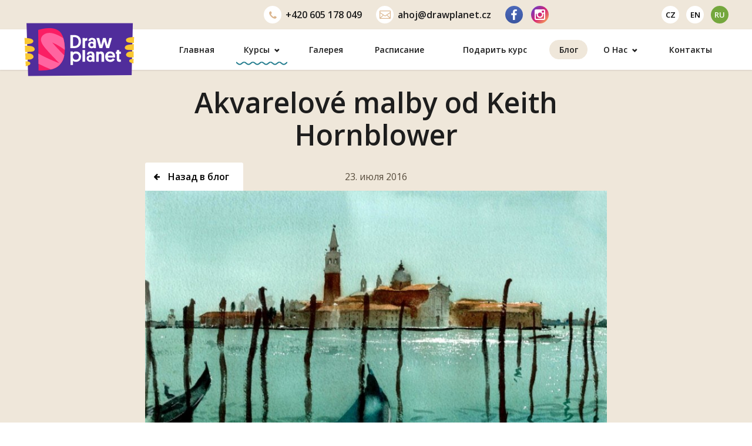

--- FILE ---
content_type: text/html; charset=UTF-8
request_url: https://www.drawplanet.cz/ru/akvarelove-malby-od-keith-hornblower/
body_size: 76155
content:
<!DOCTYPE html>
<html dir="ltr" lang="ru-RU" class="font-active no-js">

<head>
    <meta charset="UTF-8">
    <meta name="viewport" content="width=device-width, initial-scale=1">
    <title>Akvarelové malby od Keith Hornblower - Draw Planet - výtvarné ateliéry</title><link rel="preload" data-rocket-preload as="style" href="https://fonts.googleapis.com/css2?family=Open+Sans:ital,wght@0,400;0,600;0,700;1,400;1,600&#038;display=swap" /><link rel="stylesheet" href="https://fonts.googleapis.com/css2?family=Open+Sans:ital,wght@0,400;0,600;0,700;1,400;1,600&#038;display=swap" media="print" onload="this.media='all'" /><noscript><link rel="stylesheet" href="https://fonts.googleapis.com/css2?family=Open+Sans:ital,wght@0,400;0,600;0,700;1,400;1,600&#038;display=swap" /></noscript>
    <link rel="preconnect" href="https://fonts.googleapis.com">
    <link rel="preconnect" href="https://fonts.gstatic.com" crossorigin>
    
    <script type="text/javascript" src="https://drawplanet.de/wp-includes/js/jquery/jquery.js?ver=3.7.1"
        id="jquery-core-js-new"></script>
    <link rel="stylesheet"
        href="https://www.drawplanet.cz/wp-content/themes/drawplanet2/assets/css/style.1768379236.min.css"
        type="text/css">
    <link rel="stylesheet" href="https://www.drawplanet.cz/wp-content/themes/drawplanet2/assets/css/custom.css" type="text/css">
    

    <script>
        document.documentElement.className = document.documentElement.className.replace("no-js", "js");
    </script>
    <script
        src="https://www.drawplanet.cz/wp-content/themes/drawplanet2/assets/js/script.1768381145.min.js"
        async></script>
        <meta name='robots' content='noindex, follow' />

	<!-- This site is optimized with the Yoast SEO Premium plugin v22.7 (Yoast SEO v22.7) - https://yoast.com/wordpress/plugins/seo/ -->
	<meta property="og:locale" content="ru_RU" />
	<meta property="og:type" content="article" />
	<meta property="og:title" content="Akvarelové malby od Keith Hornblower" />
	<meta property="og:description" content="Vynikající umělec Keith Hornblower se profesionálně věnuje akvarelu. Mezi zakázky tohoto architektonického ilustrátora patří třeba malování paláců šejků nebo malování známých budov, například Brocket Hall či výjevy z Benátek. Zakázek mu stále přibývá. Keith hodně ze svých prací dává do aukcí, z nichž jde výtěžek na charitativní účely. Zkusíte namalovat Váš dům akvarelem 🙂 ?" />
	<meta property="og:url" content="https://www.drawplanet.cz/ru/akvarelove-malby-od-keith-hornblower/" />
	<meta property="og:site_name" content="Draw Planet - výtvarné ateliéry" />
	<meta property="article:published_time" content="2016-07-23T13:48:23+00:00" />
	<meta property="article:modified_time" content="2016-08-09T09:10:52+00:00" />
	<meta property="og:image" content="https://www.drawplanet.cz/wp-content/uploads/2016/08/Draw-Planet-Keith-Hornblower-2.jpg" />
	<meta property="og:image:width" content="820" />
	<meta property="og:image:height" content="582" />
	<meta property="og:image:type" content="image/jpeg" />
	<meta name="author" content="sergey" />
	<meta name="twitter:card" content="summary_large_image" />
	<meta name="twitter:label1" content="Написано автором" />
	<meta name="twitter:data1" content="sergey" />
	<script type="application/ld+json" class="yoast-schema-graph">{"@context":"https://schema.org","@graph":[{"@type":"WebPage","@id":"https://www.drawplanet.cz/ru/akvarelove-malby-od-keith-hornblower/","url":"https://www.drawplanet.cz/ru/akvarelove-malby-od-keith-hornblower/","name":"Akvarelové malby od Keith Hornblower - Draw Planet - výtvarné ateliéry","isPartOf":{"@id":"https://www.drawplanet.cz/#website"},"primaryImageOfPage":{"@id":"https://www.drawplanet.cz/ru/akvarelove-malby-od-keith-hornblower/#primaryimage"},"image":{"@id":"https://www.drawplanet.cz/ru/akvarelove-malby-od-keith-hornblower/#primaryimage"},"thumbnailUrl":"https://www.drawplanet.cz/wp-content/uploads/2016/08/Draw-Planet-Keith-Hornblower-2.jpg","datePublished":"2016-07-23T13:48:23+00:00","dateModified":"2016-08-09T09:10:52+00:00","author":{"@id":"https://www.drawplanet.cz/#/schema/person/bb91dd69015e660e4bcce32431dc7fea"},"breadcrumb":{"@id":"https://www.drawplanet.cz/ru/akvarelove-malby-od-keith-hornblower/#breadcrumb"},"inLanguage":"ru-RU","potentialAction":[{"@type":"ReadAction","target":["https://www.drawplanet.cz/ru/akvarelove-malby-od-keith-hornblower/"]}]},{"@type":"ImageObject","inLanguage":"ru-RU","@id":"https://www.drawplanet.cz/ru/akvarelove-malby-od-keith-hornblower/#primaryimage","url":"https://www.drawplanet.cz/wp-content/uploads/2016/08/Draw-Planet-Keith-Hornblower-2.jpg","contentUrl":"https://www.drawplanet.cz/wp-content/uploads/2016/08/Draw-Planet-Keith-Hornblower-2.jpg","width":820,"height":582},{"@type":"BreadcrumbList","@id":"https://www.drawplanet.cz/ru/akvarelove-malby-od-keith-hornblower/#breadcrumb","itemListElement":[{"@type":"ListItem","position":1,"name":"Domů","item":"https://www.drawplanet.cz/ru/"},{"@type":"ListItem","position":2,"name":"Akvarelové malby od Keith Hornblower"}]},{"@type":"WebSite","@id":"https://www.drawplanet.cz/#website","url":"https://www.drawplanet.cz/","name":"Draw Planet - výtvarné ateliéry","description":"","potentialAction":[{"@type":"SearchAction","target":{"@type":"EntryPoint","urlTemplate":"https://www.drawplanet.cz/?s={search_term_string}"},"query-input":"required name=search_term_string"}],"inLanguage":"ru-RU"},{"@type":"Person","@id":"https://www.drawplanet.cz/#/schema/person/bb91dd69015e660e4bcce32431dc7fea","name":"sergey"}]}</script>
	<!-- / Yoast SEO Premium plugin. -->


<link href='https://fonts.gstatic.com' crossorigin rel='preconnect' />
<link rel="alternate" title="oEmbed (JSON)" type="application/json+oembed" href="https://www.drawplanet.cz/ru/wp-json/oembed/1.0/embed?url=https%3A%2F%2Fwww.drawplanet.cz%2Fru%2Fakvarelove-malby-od-keith-hornblower%2F" />
<link rel="alternate" title="oEmbed (XML)" type="text/xml+oembed" href="https://www.drawplanet.cz/ru/wp-json/oembed/1.0/embed?url=https%3A%2F%2Fwww.drawplanet.cz%2Fru%2Fakvarelove-malby-od-keith-hornblower%2F&#038;format=xml" />
<style id='wp-img-auto-sizes-contain-inline-css' type='text/css'>
img:is([sizes=auto i],[sizes^="auto," i]){contain-intrinsic-size:3000px 1500px}
/*# sourceURL=wp-img-auto-sizes-contain-inline-css */
</style>
<style id='wp-emoji-styles-inline-css' type='text/css'>

	img.wp-smiley, img.emoji {
		display: inline !important;
		border: none !important;
		box-shadow: none !important;
		height: 1em !important;
		width: 1em !important;
		margin: 0 0.07em !important;
		vertical-align: -0.1em !important;
		background: none !important;
		padding: 0 !important;
	}
/*# sourceURL=wp-emoji-styles-inline-css */
</style>
<style id='classic-theme-styles-inline-css' type='text/css'>
/**
 * These rules are needed for backwards compatibility.
 * They should match the button element rules in the base theme.json file.
 */
.wp-block-button__link {
	color: #ffffff;
	background-color: #32373c;
	border-radius: 9999px; /* 100% causes an oval, but any explicit but really high value retains the pill shape. */

	/* This needs a low specificity so it won't override the rules from the button element if defined in theme.json. */
	box-shadow: none;
	text-decoration: none;

	/* The extra 2px are added to size solids the same as the outline versions.*/
	padding: calc(0.667em + 2px) calc(1.333em + 2px);

	font-size: 1.125em;
}

.wp-block-file__button {
	background: #32373c;
	color: #ffffff;
	text-decoration: none;
}

/*# sourceURL=/wp-includes/css/classic-themes.css */
</style>
<link rel='stylesheet' id='woocommerce-layout-css' href='https://www.drawplanet.cz/wp-content/plugins/woocommerce/assets/css/woocommerce-layout.css?ver=8.9.1' type='text/css' media='all' />
<link rel='stylesheet' id='woocommerce-smallscreen-css' href='https://www.drawplanet.cz/wp-content/plugins/woocommerce/assets/css/woocommerce-smallscreen.css?ver=8.9.1' type='text/css' media='only screen and (max-width: 768px)' />
<link rel='stylesheet' id='woocommerce-general-css' href='https://www.drawplanet.cz/wp-content/plugins/woocommerce/assets/css/woocommerce.css?ver=8.9.1' type='text/css' media='all' />
<style id='woocommerce-inline-inline-css' type='text/css'>
.woocommerce form .form-row .required { visibility: visible; }
/*# sourceURL=woocommerce-inline-inline-css */
</style>
<script type="text/javascript" id="WCPAY_ASSETS-js-extra">
/* <![CDATA[ */
var wcpayAssets = {"url":"https://www.drawplanet.cz/wp-content/plugins/woocommerce-payments/dist/"};
//# sourceURL=WCPAY_ASSETS-js-extra
/* ]]> */
</script>
<link rel="https://api.w.org/" href="https://www.drawplanet.cz/ru/wp-json/" /><link rel="alternate" title="JSON" type="application/json" href="https://www.drawplanet.cz/ru/wp-json/wp/v2/posts/9780" /><link rel='shortlink' href='https://www.drawplanet.cz/ru/?p=9780' />
<link rel="apple-touch-icon" sizes="180x180" href="/wp-content/uploads/fbrfg/apple-touch-icon.png">
<link rel="icon" type="image/png" sizes="32x32" href="/wp-content/uploads/fbrfg/favicon-32x32.png">
<link rel="icon" type="image/png" sizes="16x16" href="/wp-content/uploads/fbrfg/favicon-16x16.png">
<link rel="manifest" href="/wp-content/uploads/fbrfg/site.webmanifest">
<link rel="mask-icon" href="/wp-content/uploads/fbrfg/safari-pinned-tab.svg" color="#5bbad5">
<link rel="shortcut icon" href="/wp-content/uploads/fbrfg/favicon.ico">
<meta name="msapplication-TileColor" content="#000000">
<meta name="msapplication-config" content="/wp-content/uploads/fbrfg/browserconfig.xml">
<meta name="theme-color" content="#ffffff">
  <script>

      jQuery(document).ready(function($) {
          $('#billing_first_name_field .woocommerce-input-wrapper').before('<svg viewBox="0 0 14 13" width="14" height="13"><use xlink:href="#user"></use></svg>');
          $('#billing_last_name_field .woocommerce-input-wrapper').before('<svg viewBox="0 0 14 13" width="14" height="13"><use xlink:href="#user"></use></svg>');
          $('#billing_email_field .woocommerce-input-wrapper').before('<svg viewBox="0 0 20 16" width="20" height="16"><use xlink:href="#envelope"></use></svg>');
          $('#billing_phone_field .woocommerce-input-wrapper').before('<svg viewBox="0 0 17 17" width="17" height="17"><use xlink:href="#earphone"></use></svg>');

          $('.wc_payment_method.payment_method_ppcp-gateway').on('click', function () {
              $('li.payment_method_ppcp-credit-card-gateway').addClass('activeSection');
              $('.payment_box.payment_method_comgate').addClass('hideSection');
              $('li.wc_payment_method.payment_method_comgate').addClass('hideLiItem');
          })

          $('.payment_method_comgate').on('click', function () {
              $('li.payment_method_ppcp-credit-card-gateway').removeClass('activeSection');
              $('.payment_box.payment_method_comgate').removeClass('hideSection');
              $('li.wc_payment_method.payment_method_comgate').removeClass('hideLiItem');
          })

          $('.payment_method_comgate').on('click', function () {
              $('li.payment_method_ppcp-credit-card-gateway').removeClass('activeSection');
              $('.payment_box.payment_method_comgate').removeClass('hideSection');
              $('li.wc_payment_method.payment_method_comgate').removeClass('hideLiItem');
          })

          $('#place_order').on('click', function (e) {
              $('.woocommerce-input-wrapper input').each(function() {
                  if ($(this).hasClass('addValide')){
                      $(this).removeClass('noValide');
                      $(this).find('.error').hide();
                  }else {
                      e.preventDefault();
                      $(this).addClass('noValide');
                      $(this).before('<label class="error">Diese Information ist erforderlich</label>');
                  }
              });
          })

    $('.woocommerce-input-wrapper input').each(function() {
            console.log($(this).val());
              if($(this).val() != ''){
                  $(this).removeClass('noValide');
                  $(this).addClass('addValide');
                  $(this).siblings('.error').hide();
              }else{
              // $(this).addClass('noValide');
              // $(this).before('<label class="error">Diese Information ist erforderlich</label>');
              }
          })
          $(".woocommerce-input-wrapper input").on("keyup", function(){
              console.log($(this).val());
          });

          $(".woocommerce-input-wrapper input").on("change", function(){
              $(this).removeClass('noValide');
              $(this).addClass('addValide');
              $(this).siblings('.error').hide();
          });


          if($('body').hasClass('single-online-kurz')) {
              setTimeout(function (){
                  $('#online_course__variant__1').trigger('click');
                  $('#online_course__variant__1').addClass('clicekd');
              }, 100)
          }
      });





  </script>

<script type="text/javascript">
           var ajaxurl = "https://www.drawplanet.cz/wp-admin/admin-ajax.php";
         </script>	<noscript><style>.woocommerce-product-gallery{ opacity: 1 !important; }</style></noscript>
	
        <script>
                                                    dataLayer = [{
                                                'page': {
                                                    'type': 'blog'
                                                }
                                            }];
                </script>
            <!-- Google Tag Manager -->
        <script>(function (w, d, s, l, i) {
                    w[l] = w[l] || [];
                    w[l].push({
                        'gtm.start':
                            new Date().getTime(), event: 'gtm.js'
                    });
                    var
                        f = d.getElementsByTagName(s)[0],
                        j = d.createElement(s), dl = l != 'dataLayer' ? '&l=' + l : '';
                    j.async = true;
                    j.src =
                        'https://www.googletagmanager.com/gtm.js?id=' + i + dl;
                    f.parentNode.insertBefore(j, f);
                })(window, document, 'script', 'dataLayer', 'GTM-W74W2S2');</script>
        <!-- End Google Tag Manager -->
        <!-- Microsoft Clarity  -->
    <script type="text/javascript">
        (function (c, l, a, r, i, t, y) {
            c[a] = c[a] || function () {
                (c[a].q = c[a].q || []).push(arguments)
            };
            t = l.createElement(r);
            t.async = 1;
            t.src = "https://www.clarity.ms/tag/" + i;
            y = l.getElementsByTagName(r)[0];
            y.parentNode.insertBefore(t, y);
        })(window, document, "clarity", "script", "61pnr4cofp");
    </script>
    <!-- End Microsoft Clarity  -->
            
    
<link rel='stylesheet' id='wc-blocks-style-css' href='https://www.drawplanet.cz/wp-content/plugins/woocommerce/assets/client/blocks/wc-blocks.css?ver=1716366664' type='text/css' media='all' />
<style id='global-styles-inline-css' type='text/css'>
:root{--wp--preset--aspect-ratio--square: 1;--wp--preset--aspect-ratio--4-3: 4/3;--wp--preset--aspect-ratio--3-4: 3/4;--wp--preset--aspect-ratio--3-2: 3/2;--wp--preset--aspect-ratio--2-3: 2/3;--wp--preset--aspect-ratio--16-9: 16/9;--wp--preset--aspect-ratio--9-16: 9/16;--wp--preset--color--black: #000000;--wp--preset--color--cyan-bluish-gray: #abb8c3;--wp--preset--color--white: #ffffff;--wp--preset--color--pale-pink: #f78da7;--wp--preset--color--vivid-red: #cf2e2e;--wp--preset--color--luminous-vivid-orange: #ff6900;--wp--preset--color--luminous-vivid-amber: #fcb900;--wp--preset--color--light-green-cyan: #7bdcb5;--wp--preset--color--vivid-green-cyan: #00d084;--wp--preset--color--pale-cyan-blue: #8ed1fc;--wp--preset--color--vivid-cyan-blue: #0693e3;--wp--preset--color--vivid-purple: #9b51e0;--wp--preset--gradient--vivid-cyan-blue-to-vivid-purple: linear-gradient(135deg,rgb(6,147,227) 0%,rgb(155,81,224) 100%);--wp--preset--gradient--light-green-cyan-to-vivid-green-cyan: linear-gradient(135deg,rgb(122,220,180) 0%,rgb(0,208,130) 100%);--wp--preset--gradient--luminous-vivid-amber-to-luminous-vivid-orange: linear-gradient(135deg,rgb(252,185,0) 0%,rgb(255,105,0) 100%);--wp--preset--gradient--luminous-vivid-orange-to-vivid-red: linear-gradient(135deg,rgb(255,105,0) 0%,rgb(207,46,46) 100%);--wp--preset--gradient--very-light-gray-to-cyan-bluish-gray: linear-gradient(135deg,rgb(238,238,238) 0%,rgb(169,184,195) 100%);--wp--preset--gradient--cool-to-warm-spectrum: linear-gradient(135deg,rgb(74,234,220) 0%,rgb(151,120,209) 20%,rgb(207,42,186) 40%,rgb(238,44,130) 60%,rgb(251,105,98) 80%,rgb(254,248,76) 100%);--wp--preset--gradient--blush-light-purple: linear-gradient(135deg,rgb(255,206,236) 0%,rgb(152,150,240) 100%);--wp--preset--gradient--blush-bordeaux: linear-gradient(135deg,rgb(254,205,165) 0%,rgb(254,45,45) 50%,rgb(107,0,62) 100%);--wp--preset--gradient--luminous-dusk: linear-gradient(135deg,rgb(255,203,112) 0%,rgb(199,81,192) 50%,rgb(65,88,208) 100%);--wp--preset--gradient--pale-ocean: linear-gradient(135deg,rgb(255,245,203) 0%,rgb(182,227,212) 50%,rgb(51,167,181) 100%);--wp--preset--gradient--electric-grass: linear-gradient(135deg,rgb(202,248,128) 0%,rgb(113,206,126) 100%);--wp--preset--gradient--midnight: linear-gradient(135deg,rgb(2,3,129) 0%,rgb(40,116,252) 100%);--wp--preset--font-size--small: 13px;--wp--preset--font-size--medium: 20px;--wp--preset--font-size--large: 36px;--wp--preset--font-size--x-large: 42px;--wp--preset--spacing--20: 0.44rem;--wp--preset--spacing--30: 0.67rem;--wp--preset--spacing--40: 1rem;--wp--preset--spacing--50: 1.5rem;--wp--preset--spacing--60: 2.25rem;--wp--preset--spacing--70: 3.38rem;--wp--preset--spacing--80: 5.06rem;--wp--preset--shadow--natural: 6px 6px 9px rgba(0, 0, 0, 0.2);--wp--preset--shadow--deep: 12px 12px 50px rgba(0, 0, 0, 0.4);--wp--preset--shadow--sharp: 6px 6px 0px rgba(0, 0, 0, 0.2);--wp--preset--shadow--outlined: 6px 6px 0px -3px rgb(255, 255, 255), 6px 6px rgb(0, 0, 0);--wp--preset--shadow--crisp: 6px 6px 0px rgb(0, 0, 0);}:where(.is-layout-flex){gap: 0.5em;}:where(.is-layout-grid){gap: 0.5em;}body .is-layout-flex{display: flex;}.is-layout-flex{flex-wrap: wrap;align-items: center;}.is-layout-flex > :is(*, div){margin: 0;}body .is-layout-grid{display: grid;}.is-layout-grid > :is(*, div){margin: 0;}:where(.wp-block-columns.is-layout-flex){gap: 2em;}:where(.wp-block-columns.is-layout-grid){gap: 2em;}:where(.wp-block-post-template.is-layout-flex){gap: 1.25em;}:where(.wp-block-post-template.is-layout-grid){gap: 1.25em;}.has-black-color{color: var(--wp--preset--color--black) !important;}.has-cyan-bluish-gray-color{color: var(--wp--preset--color--cyan-bluish-gray) !important;}.has-white-color{color: var(--wp--preset--color--white) !important;}.has-pale-pink-color{color: var(--wp--preset--color--pale-pink) !important;}.has-vivid-red-color{color: var(--wp--preset--color--vivid-red) !important;}.has-luminous-vivid-orange-color{color: var(--wp--preset--color--luminous-vivid-orange) !important;}.has-luminous-vivid-amber-color{color: var(--wp--preset--color--luminous-vivid-amber) !important;}.has-light-green-cyan-color{color: var(--wp--preset--color--light-green-cyan) !important;}.has-vivid-green-cyan-color{color: var(--wp--preset--color--vivid-green-cyan) !important;}.has-pale-cyan-blue-color{color: var(--wp--preset--color--pale-cyan-blue) !important;}.has-vivid-cyan-blue-color{color: var(--wp--preset--color--vivid-cyan-blue) !important;}.has-vivid-purple-color{color: var(--wp--preset--color--vivid-purple) !important;}.has-black-background-color{background-color: var(--wp--preset--color--black) !important;}.has-cyan-bluish-gray-background-color{background-color: var(--wp--preset--color--cyan-bluish-gray) !important;}.has-white-background-color{background-color: var(--wp--preset--color--white) !important;}.has-pale-pink-background-color{background-color: var(--wp--preset--color--pale-pink) !important;}.has-vivid-red-background-color{background-color: var(--wp--preset--color--vivid-red) !important;}.has-luminous-vivid-orange-background-color{background-color: var(--wp--preset--color--luminous-vivid-orange) !important;}.has-luminous-vivid-amber-background-color{background-color: var(--wp--preset--color--luminous-vivid-amber) !important;}.has-light-green-cyan-background-color{background-color: var(--wp--preset--color--light-green-cyan) !important;}.has-vivid-green-cyan-background-color{background-color: var(--wp--preset--color--vivid-green-cyan) !important;}.has-pale-cyan-blue-background-color{background-color: var(--wp--preset--color--pale-cyan-blue) !important;}.has-vivid-cyan-blue-background-color{background-color: var(--wp--preset--color--vivid-cyan-blue) !important;}.has-vivid-purple-background-color{background-color: var(--wp--preset--color--vivid-purple) !important;}.has-black-border-color{border-color: var(--wp--preset--color--black) !important;}.has-cyan-bluish-gray-border-color{border-color: var(--wp--preset--color--cyan-bluish-gray) !important;}.has-white-border-color{border-color: var(--wp--preset--color--white) !important;}.has-pale-pink-border-color{border-color: var(--wp--preset--color--pale-pink) !important;}.has-vivid-red-border-color{border-color: var(--wp--preset--color--vivid-red) !important;}.has-luminous-vivid-orange-border-color{border-color: var(--wp--preset--color--luminous-vivid-orange) !important;}.has-luminous-vivid-amber-border-color{border-color: var(--wp--preset--color--luminous-vivid-amber) !important;}.has-light-green-cyan-border-color{border-color: var(--wp--preset--color--light-green-cyan) !important;}.has-vivid-green-cyan-border-color{border-color: var(--wp--preset--color--vivid-green-cyan) !important;}.has-pale-cyan-blue-border-color{border-color: var(--wp--preset--color--pale-cyan-blue) !important;}.has-vivid-cyan-blue-border-color{border-color: var(--wp--preset--color--vivid-cyan-blue) !important;}.has-vivid-purple-border-color{border-color: var(--wp--preset--color--vivid-purple) !important;}.has-vivid-cyan-blue-to-vivid-purple-gradient-background{background: var(--wp--preset--gradient--vivid-cyan-blue-to-vivid-purple) !important;}.has-light-green-cyan-to-vivid-green-cyan-gradient-background{background: var(--wp--preset--gradient--light-green-cyan-to-vivid-green-cyan) !important;}.has-luminous-vivid-amber-to-luminous-vivid-orange-gradient-background{background: var(--wp--preset--gradient--luminous-vivid-amber-to-luminous-vivid-orange) !important;}.has-luminous-vivid-orange-to-vivid-red-gradient-background{background: var(--wp--preset--gradient--luminous-vivid-orange-to-vivid-red) !important;}.has-very-light-gray-to-cyan-bluish-gray-gradient-background{background: var(--wp--preset--gradient--very-light-gray-to-cyan-bluish-gray) !important;}.has-cool-to-warm-spectrum-gradient-background{background: var(--wp--preset--gradient--cool-to-warm-spectrum) !important;}.has-blush-light-purple-gradient-background{background: var(--wp--preset--gradient--blush-light-purple) !important;}.has-blush-bordeaux-gradient-background{background: var(--wp--preset--gradient--blush-bordeaux) !important;}.has-luminous-dusk-gradient-background{background: var(--wp--preset--gradient--luminous-dusk) !important;}.has-pale-ocean-gradient-background{background: var(--wp--preset--gradient--pale-ocean) !important;}.has-electric-grass-gradient-background{background: var(--wp--preset--gradient--electric-grass) !important;}.has-midnight-gradient-background{background: var(--wp--preset--gradient--midnight) !important;}.has-small-font-size{font-size: var(--wp--preset--font-size--small) !important;}.has-medium-font-size{font-size: var(--wp--preset--font-size--medium) !important;}.has-large-font-size{font-size: var(--wp--preset--font-size--large) !important;}.has-x-large-font-size{font-size: var(--wp--preset--font-size--x-large) !important;}
/*# sourceURL=global-styles-inline-css */
</style>
<style id='core-block-supports-inline-css' type='text/css'>
/**
 * Core styles: block-supports
 */

/*# sourceURL=core-block-supports-inline-css */
</style>
<meta name="generator" content="WP Rocket 3.18.3" data-wpr-features="wpr_desktop" /></head>

<body id="uvod" class="wp-singular post-template-default single single-post postid-9780 single-format-standard wp-theme-drawplanet2 theme-drawplanet2 woocommerce-no-js lazyload_active web_cz">
    
                <!-- Google Tag Manager (noscript) -->
            <noscript>
                <iframe src="https://www.googletagmanager.com/ns.html?id=GTM-W74W2S2" height="0" width="0"
                    style="display:none;visibility:hidden"></iframe>
            </noscript>
            <!-- End Google Tag Manager (noscript) -->
        
    

    <div data-rocket-location-hash="29ccf98f054896b6f93ec33686d41ce1" id="fb-root"></div>
            <script async defer crossorigin="anonymous"
            src="https://connect.facebook.net/cs_CZ/sdk.js#xfbml=1&version=v13.0&appId=1466666923556201&autoLogAppEvents=1"
            nonce="pLvvD9vT"></script>
            <svg xmlns="http://www.w3.org/2000/svg" class="hidden">
        <symbol id="phone-13"><path d="M12.785,10.145c0,-0.06 0,-0.13 -0.03,-0.19c-0.06,-0.19 -0.5,-0.38 -0.67,-0.47c-0.51,-0.29 -1.03,-0.56 -1.53,-0.86c-0.23,-0.14 -0.52,-0.41 -0.8,-0.41c-0.54,0 -1.33,1.62 -1.82,1.62c-0.24,0 -0.55,-0.23 -0.76,-0.35c-1.553,-0.83 -2.826,-2.1 -3.66,-3.65c-0.12,-0.22 -0.34,-0.53 -0.34,-0.77c0,-0.48 1.61,-1.28 1.61,-1.82c0,-0.28 -0.27,-0.57 -0.41,-0.8l-0.86,-1.52c-0.09,-0.18 -0.28,-0.62 -0.47,-0.68c-0.06,-0.03 -0.12,-0.03 -0.19,-0.03c-0.32,0 -0.94,0.14 -1.24,0.28c-0.44,0.18 -0.72,0.68 -0.94,1.09c-0.296,0.504 -0.454,1.076 -0.46,1.66c0,0.83 0.34,1.58 0.62,2.34c0.19,0.54 0.43,1.07 0.74,1.56c1.119,1.704 2.576,3.161 4.28,4.28c0.49,0.31 1.02,0.55 1.57,0.75c0.75,0.27 1.5,0.61 2.33,0.61c0.6,0 1.14,-0.17 1.67,-0.45c0.4,-0.23 0.9,-0.51 1.08,-0.95c0.14,-0.29 0.28,-0.92 0.28,-1.24l0,0Z" fill="currentColor" fill-rule="nonzero"/></symbol><symbol id="plus-12"><path d="M11.24451,5.25329h-4.4978v0v-4.4978c0,-0.23426 -0.07028,-0.41874 -0.21084,-0.55344c-0.14056,-0.1347 -0.32211,-0.20205 -0.54466,-0.20205c-0.22254,0 -0.40409,0.06735 -0.54465,0.20205c-0.14056,0.1347 -0.21084,0.31918 -0.21084,0.55344v4.4978v0h-4.4978c-0.22255,0 -0.40117,0.06736 -0.53587,0.20206c-0.1347,0.1347 -0.20205,0.31332 -0.20205,0.53587c0,0.23426 0.06735,0.41874 0.20205,0.55344c0.1347,0.1347 0.31332,0.20205 0.53587,0.20205h4.4978v0v4.4978c0,0.22255 0.07028,0.4041 0.21084,0.54466c0.14056,0.14055 0.32211,0.21083 0.54465,0.21083c0.22255,0 0.4041,-0.07028 0.54466,-0.21083c0.14056,-0.14056 0.21084,-0.32211 0.21084,-0.54466v-4.4978v0h4.4978c0.22255,0 0.40117,-0.06735 0.53587,-0.20205c0.1347,-0.1347 0.20205,-0.31918 0.20205,-0.55344c0,-0.22255 -0.06735,-0.40117 -0.20205,-0.53587c-0.1347,-0.1347 -0.31332,-0.20206 -0.53587,-0.20206z" fill="currentColor"></path></symbol><symbol id="minus-12"><path d="M11.24451,0.25h-10.50659c-0.22255,0 -0.40117,0.06735 -0.53587,0.20204c-0.1347,0.13469 -0.20205,0.31331 -0.20205,0.53585c0,0.23425 0.06735,0.41872 0.20205,0.55342c0.1347,0.13469 0.31332,0.20204 0.53587,0.20204h10.50659c0.22255,0 0.40117,-0.06735 0.53587,-0.20204c0.1347,-0.13469 0.20205,-0.31917 0.20205,-0.55342c0,-0.22254 -0.06735,-0.40115 -0.20205,-0.53585c-0.1347,-0.13469 -0.31332,-0.20204 -0.53587,-0.20204z" fill="currentColor"></path></symbol><symbol id="envelope-19"><path d="M17.81,0l-16.62,0c-0.32,0 -0.6,0.12 -0.84,0.35c-0.23,0.23 -0.35,0.5 -0.35,0.82l0,11.66c0,0.32 0.12,0.59 0.35,0.82c0.24,0.23 0.52,0.35 0.84,0.35l16.62,0c0.32,0 0.6,-0.12 0.84,-0.35c0.23,-0.23 0.35,-0.5 0.35,-0.82l0,-11.66c0,-0.32 -0.12,-0.59 -0.35,-0.82c-0.222,-0.224 -0.525,-0.35 -0.84,-0.35l0,0Zm-11.06,8.2l2.75,1.83l2.75,-1.83l4.71,4.63l-14.92,0l4.71,-4.63Zm-5.56,3.79l0,-7.51l4.56,3.07l-4.56,4.44Zm12.06,-4.48l4.56,-3.1l0,7.58l-4.56,-4.48Zm4.56,-6.34l0,1.89l-0.03,-0.03l-8.28,5.61l-8.31,-5.58l0,-1.89l16.62,0Z" style="fill:currentColor;fill-rule:nonzero;"/></symbol><symbol id="facebook-10"><path d="M9.673,0.13l0,2.856l-1.698,0c-0.62,0 -1.039,0.129 -1.255,0.389c-0.216,0.26 -0.325,0.649 -0.325,1.168l0,2.045l3.17,0l-0.422,3.202l-2.748,0l0,8.21l-3.31,0l0,-8.21l-2.758,0l0,-3.202l2.758,0l0,-2.358c0,-1.342 0.375,-2.382 1.125,-3.121c0.75,-0.739 1.749,-1.109 2.997,-1.109c1.06,0 1.882,0.043 2.466,0.13Z" style="fill:currentColor;fill-rule:nonzero;"/></symbol><symbol id="google-14">
    <g transform="matrix(1.01079,0,0,1.01079,-0.0842592,-0.926528)">
        <path d="M13.767,6.717L7.167,6.717L7.167,9.45L10.978,9.45C10.792,10.318 10.333,10.99 9.667,11.467C8.979,11.944 8.146,12.167 7.167,12.167C6.584,12.167 6.039,12.078 5.531,11.867C5.022,11.644 4.579,11.333 4.201,10.965C3.823,10.587 3.529,10.144 3.318,9.667C3.095,9.128 2.984,8.583 2.984,8C2.984,7.417 3.095,6.872 3.318,6.333C3.529,5.856 3.823,5.413 4.201,5.035C4.579,4.667 5.022,4.362 5.531,4.152C6.039,3.928 6.584,3.833 7.167,3.833C7.662,3.833 8.133,3.901 8.58,4.068C9.026,4.235 9.422,4.461 9.769,4.746L11.833,2.683C11.213,2.167 10.507,1.707 9.714,1.391C8.92,1.075 8.071,0.917 7.167,0.917C6.167,0.917 5.264,1.103 4.396,1.474C3.541,1.846 2.833,2.351 2.156,3C1.518,3.628 1.013,4.375 0.641,5.23C0.269,6.097 0.083,7.021 0.083,8C0.083,8.979 0.269,9.903 0.641,10.77C1.013,11.625 1.518,12.375 2.156,13C2.833,13.664 3.541,14.172 4.396,14.544C5.264,14.904 6.167,15.083 7.167,15.083C8.059,15.083 8.908,14.928 9.714,14.619C10.532,14.296 11.254,13.833 11.88,13.233C12.505,12.632 13.004,11.892 13.376,11.012C13.748,10.132 13.934,9.128 13.934,8C13.934,7.789 13.918,7.575 13.887,7.359C13.856,7.167 13.816,6.928 13.767,6.717L13.767,6.717Z" style="fill:currentColor;fill-rule:nonzero;"/>
    </g>

</symbol><symbol id="instagram-18"><path d="M15.961,15.211l0,-7.594l-1.582,0c0.156,0.492 0.234,1.004 0.234,1.535c0,0.985 -0.25,1.893 -0.75,2.725c-0.5,0.832 -1.179,1.49 -2.039,1.975c-0.859,0.484 -1.797,0.726 -2.812,0.726c-1.539,0 -2.856,-0.529 -3.949,-1.588c-1.094,-1.058 -1.641,-2.338 -1.641,-3.838c0,-0.531 0.078,-1.043 0.234,-1.535l-1.652,0l0,7.594c0,0.203 0.068,0.373 0.205,0.51c0.137,0.136 0.307,0.205 0.51,0.205l12.527,0c0.195,0 0.363,-0.069 0.504,-0.205c0.141,-0.137 0.211,-0.307 0.211,-0.51Zm-3.328,-6.246c0,-0.969 -0.354,-1.795 -1.061,-2.479c-0.707,-0.683 -1.56,-1.025 -2.56,-1.025c-0.992,0 -1.842,0.342 -2.549,1.025c-0.707,0.684 -1.061,1.51 -1.061,2.479c0,0.969 0.354,1.795 1.061,2.478c0.707,0.684 1.557,1.026 2.549,1.026c1,0 1.853,-0.342 2.56,-1.026c0.707,-0.683 1.061,-1.509 1.061,-2.478Zm3.328,-4.219l0,-1.933c0,-0.219 -0.078,-0.409 -0.234,-0.569c-0.157,-0.16 -0.348,-0.24 -0.575,-0.24l-2.039,0c-0.226,0 -0.418,0.08 -0.574,0.24c-0.156,0.16 -0.234,0.35 -0.234,0.569l0,1.933c0,0.227 0.078,0.418 0.234,0.574c0.156,0.157 0.348,0.235 0.574,0.235l2.039,0c0.227,0 0.418,-0.078 0.575,-0.235c0.156,-0.156 0.234,-0.347 0.234,-0.574Zm2.039,-2.437l0,13.382c0,0.633 -0.227,1.176 -0.68,1.629c-0.453,0.453 -0.996,0.68 -1.629,0.68l-13.382,0c-0.633,0 -1.176,-0.227 -1.629,-0.68c-0.453,-0.453 -0.68,-0.996 -0.68,-1.629l0,-13.382c0,-0.633 0.227,-1.176 0.68,-1.629c0.453,-0.453 0.996,-0.68 1.629,-0.68l13.382,0c0.633,0 1.176,0.227 1.629,0.68c0.453,0.453 0.68,0.996 0.68,1.629Z" style="fill:currentColor;fill-rule:nonzero;"/></symbol><symbol id="vk-18">
    <g transform="matrix(0.899101,0,0,0.899101,-4.54945,-7.81469)">
        <path d="M15.96,21.61C9.12,21.61 5.22,16.93 5.06,9.13L8.5,9.13C8.61,14.85 11.13,17.27 13.13,17.77L13.13,9.13L16.36,9.13L16.36,14.06C18.33,13.85 20.41,11.6 21.11,9.12L24.33,9.12C23.799,11.714 22.211,13.973 19.95,15.35C22.475,16.607 24.344,18.887 25.08,21.61L21.53,21.61C20.77,19.24 18.87,17.4 16.36,17.15L16.36,21.61L15.96,21.61Z" style="fill:currentColor;fill-rule:nonzero;"/>
    </g>

</symbol><symbol id="tiktok-15">
    <g transform="matrix(1.8,0,0,1.8,-14.1,-12.6)">
        <path d="M12,7L12,14C12,14.565 11.565,15 11,15C10.435,15 10,14.565 10,14C10,13.435 10.435,13 11,13L11,11C9.355,11 8,12.355 8,14C8,15.645 9.355,17 11,17C12.645,17 14,15.645 14,14L14,10.232C14.616,10.671 15.259,11 16,11L16,9C15.953,9 15.263,8.781 14.781,8.361C14.3,7.942 14,7.415 14,7L12,7Z" style="fill:currentColor;fill-rule:nonzero;"/>
    </g>

</symbol><symbol id="whatsapp-30">
    <g transform="matrix(0.744343,0,0,0.744343,-2.87881,-2.97737)">
        <path d="M4.868,43.303L7.562,33.468C5.9,30.59 5.026,27.324 5.027,23.979C5.032,13.514 13.548,5 24.014,5C29.093,5.002 33.859,6.979 37.444,10.566C41.028,14.154 43.002,18.922 43,23.994C42.996,34.459 34.478,42.974 24.014,42.974C24.013,42.974 24.014,42.974 24.014,42.974L24.006,42.974C20.829,42.973 17.706,42.176 14.933,40.663L4.868,43.303Z" style="fill:white;"/>
    </g>
    <g transform="matrix(0.744343,0,0,0.744343,-2.87881,-2.97737)">
        <path d="M4.868,43.803C4.736,43.803 4.608,43.751 4.513,43.655C4.388,43.528 4.339,43.343 4.386,43.172L7.025,33.536C5.389,30.63 4.526,27.33 4.528,23.98C4.532,13.238 13.273,4.5 24.014,4.5C29.224,4.502 34.119,6.531 37.798,10.213C41.477,13.896 43.502,18.79 43.5,23.994C43.496,34.735 34.754,43.474 24.014,43.474C20.825,43.473 17.67,42.686 14.87,41.197L4.995,43.786C4.953,43.798 4.911,43.803 4.868,43.803Z" style="fill:white;"/>
    </g>
    <g transform="matrix(0.744343,0,0,0.744343,-2.87881,-2.97737)">
        <path d="M24.014,5C29.093,5.002 33.859,6.979 37.444,10.566C41.028,14.154 43.002,18.922 43,23.994C42.996,34.459 34.478,42.974 24.014,42.974L24.006,42.974C20.829,42.973 17.706,42.176 14.933,40.663L4.868,43.303L7.562,33.468C5.9,30.59 5.026,27.324 5.027,23.979C5.032,13.514 13.548,5 24.014,5M24.014,42.974M24.014,42.974M24.014,4C12.998,4 4.032,12.962 4.027,23.979C4.026,27.346 4.876,30.664 6.488,33.601L3.903,43.04C3.809,43.385 3.905,43.753 4.157,44.007C4.347,44.199 4.604,44.304 4.868,44.304C4.953,44.304 5.038,44.293 5.122,44.271L14.809,41.731C17.637,43.199 20.807,43.974 24.006,43.975C35.03,43.975 43.996,35.012 44.001,23.995C44.003,18.656 41.926,13.636 38.153,9.86C34.378,6.083 29.357,4.002 24.014,4Z" style="fill:rgb(207,216,220);"/>
    </g>
    <g transform="matrix(0.744343,0,0,0.744343,-2.87881,-2.97737)">
        <path d="M35.176,12.832C32.196,9.85 28.235,8.207 24.019,8.206C15.315,8.206 8.236,15.282 8.232,23.98C8.231,26.961 9.065,29.863 10.645,32.376L11.021,32.973L9.426,38.794L15.399,37.228L15.976,37.57C18.398,39.008 21.176,39.768 24.008,39.769L24.014,39.769C32.712,39.769 39.791,32.692 39.794,23.993C39.795,19.778 38.156,15.814 35.176,12.832Z" style="fill:rgb(64,195,81);"/>
    </g>
    <g transform="matrix(0.744343,0,0,0.744343,-2.87881,-2.97737)">
        <path d="M19.268,16.045C18.913,15.255 18.539,15.239 18.2,15.225C17.923,15.213 17.607,15.214 17.291,15.214C16.975,15.214 16.461,15.333 16.026,15.808C15.591,16.283 14.365,17.43 14.365,19.764C14.365,22.098 16.065,24.354 16.302,24.67C16.539,24.986 19.584,29.929 24.406,31.831C28.413,33.411 29.229,33.097 30.099,33.018C30.969,32.939 32.906,31.871 33.301,30.763C33.696,29.655 33.696,28.706 33.578,28.508C33.459,28.31 33.143,28.192 32.669,27.954C32.195,27.716 29.862,26.569 29.427,26.411C28.992,26.253 28.676,26.174 28.359,26.649C28.043,27.123 27.134,28.192 26.857,28.508C26.58,28.825 26.303,28.865 25.829,28.627C25.355,28.389 23.827,27.889 22.014,26.273C20.604,25.016 19.652,23.463 19.375,22.988C19.098,22.514 19.345,22.257 19.583,22.02C19.796,21.807 20.057,21.466 20.295,21.189C20.532,20.912 20.611,20.714 20.769,20.398C20.927,20.081 20.848,19.804 20.729,19.567C20.612,19.329 19.69,16.983 19.268,16.045Z" style="fill:white;"/>
    </g>

</symbol><symbol id="telegram-30">
    <g transform="matrix(0.012,0,0,0.012,0,0)">
        <path d="M1250,2500C1940.36,2500 2500,1940.36 2500,1250C2500,559.645 1940.36,0 1250,0C559.645,0 0,559.645 0,1250C0,1940.36 559.645,2500 1250,2500Z" style="fill:rgb(52,170,223);fill-rule:nonzero;"/>
    </g>
    <g transform="matrix(0.012,0,0,0.012,0,0)">
        <path d="M520.235,1239.16C520.235,1239.16 1145.24,982.66 1362,892.34C1445.09,856.215 1726.88,740.605 1726.88,740.605C1726.88,740.605 1856.94,690.03 1846.1,812.86C1842.49,863.44 1813.59,1040.46 1784.68,1231.93C1741.33,1502.89 1694.37,1799.13 1694.37,1799.13C1694.37,1799.13 1687.14,1882.23 1625.73,1896.67C1564.31,1911.12 1463.15,1846.1 1445.09,1831.64C1430.63,1820.81 1174.13,1658.24 1080.2,1578.76C1054.91,1557.08 1026.02,1513.73 1083.82,1463.15C1213.88,1343.93 1369.22,1195.81 1463.15,1101.88C1506.51,1058.53 1549.86,957.37 1369.22,1080.2C1112.72,1257.23 859.83,1423.41 859.83,1423.41C859.83,1423.41 802.025,1459.54 693.645,1427.02C585.26,1394.51 458.815,1351.15 458.815,1351.15C458.815,1351.15 372.115,1296.96 520.235,1239.16Z" style="fill:white;fill-rule:nonzero;"/>
    </g>

</symbol><symbol id="viber-30">
    <g transform="matrix(0.05625,0,0,0.05625,-18.75,-7.49998)">
        <path d="M795.807,185.353C782.554,173.124 728.995,134.244 609.697,133.716C609.697,133.716 469.014,125.232 400.434,188.139C362.258,226.323 348.828,282.194 347.412,351.463C345.995,420.732 344.162,550.546 469.295,585.745L469.415,585.745L469.335,639.455C469.335,639.455 468.534,661.2 482.852,665.634C500.171,671.012 510.336,654.486 526.871,636.67C535.946,626.89 548.48,612.524 557.924,601.543C643.503,608.746 709.323,592.284 716.798,589.851C734.077,584.248 831.854,571.723 847.757,441.917C864.172,308.125 839.817,223.497 795.807,185.353Z" style="fill:white;fill-rule:nonzero;"/>
    </g>
    <g transform="matrix(0.05625,0,0,0.05625,-18.75,-7.49998)">
        <path d="M767.979,212.381C756.775,202.201 708.411,171.812 607.496,171.372C607.496,171.372 487.998,163.52 429.99,216.062C397.705,247.94 386.828,295.343 385.636,353.192C384.443,411.04 378.265,521.55 484.077,550.946C484.077,550.946 483.661,632.989 483.613,640.2C483.613,645.242 484.413,648.691 487.294,649.403C489.367,649.908 492.472,648.835 495.113,646.202C512.032,629.211 566.199,563.864 566.199,563.864C638.877,568.61 696.702,554.26 702.92,552.227C717.582,547.513 796.887,540.702 810.309,432.289C824.179,320.538 805.211,244.258 767.979,212.381Z" style="fill:rgb(115,96,242);fill-rule:nonzero;"/>
    </g>
    <g transform="matrix(0.05625,0,0,0.05625,-18.75,-7.49998)">
        <path d="M658.806,348.438C657.493,321.979 644.053,308.082 618.485,306.748" style="fill:none;fill-rule:nonzero;stroke:white;stroke-width:13.49px;"/>
    </g>
    <g transform="matrix(0.05625,0,0,0.05625,-18.75,-7.49998)">
        <path d="M693.42,360.042C693.954,335.392 686.652,314.797 671.515,298.257C656.309,281.658 635.26,272.518 608.249,270.541" style="fill:none;fill-rule:nonzero;stroke:white;stroke-width:13.49px;"/>
    </g>
    <g transform="matrix(0.05625,0,0,0.05625,-18.75,-7.49998)">
        <path d="M728.859,373.904C728.534,331.129 715.752,297.44 690.515,272.838C665.278,248.236 633.891,235.804 596.356,235.542" style="fill:none;fill-rule:nonzero;stroke:white;stroke-width:13.49px;"/>
    </g>
    <g transform="matrix(0.05625,0,0,0.05625,-18.75,-7.49998)">
        <path d="M619.821,438.803C619.821,438.803 629.305,439.604 634.412,433.313L644.368,420.788C649.17,414.577 660.759,410.616 672.107,416.938C680.612,421.789 688.868,427.061 696.846,432.737C704.377,438.275 719.799,451.145 719.847,451.145C727.194,457.347 728.891,466.455 723.889,476.059C723.889,476.115 723.849,476.211 723.849,476.259C718.34,485.809 711.345,494.422 703.128,501.774C703.032,501.822 703.032,501.87 702.944,501.918C695.805,507.883 688.792,511.274 681.903,512.09C680.889,512.268 679.859,512.332 678.83,512.282C675.793,512.311 672.771,511.847 669.882,510.906L669.658,510.577C659.046,507.584 641.326,500.093 611.818,483.814C594.742,474.505 578.485,463.766 563.222,451.713C555.571,445.675 548.274,439.203 541.365,432.329L539.156,430.12C538.908,429.88 538.668,429.632 538.419,429.383C531.545,422.475 525.073,415.177 519.035,407.526C506.984,392.264 496.245,376.01 486.934,358.938C470.655,329.422 463.164,311.718 460.171,301.09L459.843,300.866C458.904,297.977 458.442,294.955 458.474,291.918C458.418,290.89 458.48,289.859 458.658,288.845C459.517,281.967 462.913,274.948 468.846,267.788C468.894,267.7 468.942,267.7 468.99,267.604C476.34,259.387 484.953,252.395 494.505,246.891C494.553,246.891 494.649,246.843 494.705,246.843C504.309,241.841 513.417,243.538 519.612,250.845C519.66,250.893 532.505,266.315 538.019,273.846C543.696,281.832 548.968,290.096 553.818,298.609C560.141,309.95 556.179,321.562 549.968,326.348L537.443,336.305C531.12,341.411 531.953,350.895 531.953,350.895C531.953,350.895 550.505,421.108 619.821,438.803Z" style="fill:white;fill-rule:nonzero;"/>
    </g>

</symbol><symbol id="twitter-19"><g><path d="M19,2.108c-0.698,0.309 -1.45,0.519 -2.239,0.613c0.806,-0.482 1.423,-1.247 1.715,-2.157c-0.754,0.447 -1.588,0.772 -2.476,0.947c-0.711,-0.758 -1.725,-1.231 -2.846,-1.231c-2.153,0 -3.897,1.744 -3.897,3.897c0,0.306 0.034,0.604 0.1,0.89c-3.24,-0.163 -6.111,-1.715 -8.034,-4.073c-0.336,0.575 -0.529,1.244 -0.529,1.959c0,1.352 0.689,2.545 1.735,3.245c-0.639,-0.02 -1.24,-0.197 -1.766,-0.488c0,0.015 0,0.032 0,0.049c0,1.889 1.343,3.464 3.127,3.822c-0.327,0.089 -0.671,0.137 -1.027,0.137c-0.25,0 -0.495,-0.024 -0.734,-0.07c0.496,1.548 1.937,2.675 3.642,2.708c-1.333,1.044 -3.014,1.668 -4.841,1.668c-0.315,0 -0.625,-0.019 -0.93,-0.055c1.725,1.107 3.775,1.751 5.976,1.751c7.17,0 11.09,-5.939 11.09,-11.09c0,-0.17 -0.004,-0.338 -0.011,-0.505c0.762,-0.55 1.422,-1.235 1.945,-2.017Z" style="fill:currentColor;fill-rule:nonzero;"/></g></symbol><symbol id="google-plus-22"><g><g><path d="M0.004,6.998c-0.137,-3.603 3.02,-6.934 6.627,-6.976c1.84,-0.158 3.627,0.556 5.02,1.722c-0.571,0.627 -1.152,1.247 -1.773,1.828c-1.224,-0.745 -2.699,-1.311 -4.131,-0.809c-2.31,0.659 -3.708,3.386 -2.853,5.645c0.707,2.359 3.578,3.653 5.827,2.661c1.166,-0.415 1.932,-1.491 2.269,-2.645c-1.336,-0.026 -2.672,-0.01 -4.006,-0.047c-0.001,-0.794 -0.006,-1.585 -0.001,-2.379c2.224,-0.003 4.454,-0.01 6.683,0.01c0.136,1.946 -0.15,4.028 -1.414,5.59c-1.734,2.23 -4.934,2.883 -7.537,2.009c-2.763,-0.907 -4.771,-3.692 -4.711,-6.609" style="fill:currentColor;fill-rule:nonzero;"/><path d="M18.004,3.996l1.986,0c0.003,0.665 0.01,1.331 0.013,1.996c0.665,0.006 1.332,0.008 1.997,0.013l0,1.989c-0.665,0.003 -1.332,0.006 -1.997,0.009c-0.005,0.667 -0.01,1.331 -0.013,1.999c-0.663,-0.003 -1.328,0 -1.989,0c-0.007,-0.668 -0.007,-1.332 -0.013,-1.995c-0.663,-0.007 -1.331,-0.01 -1.996,-0.013l0,-1.989c0.665,-0.005 1.328,-0.007 1.996,-0.013c0.003,-0.665 0.01,-1.331 0.016,-1.996" style="fill:currentColor;fill-rule:nonzero;"/></g></g></symbol><symbol id="irecommend-16">
    <g transform="matrix(1,0,0,1,-164.558,-67.9125)">
        <path d="M169,79.32C166.746,79.31 164.88,77.493 164.81,75.24L164.81,72.41C164.792,70.282 166.439,68.477 168.56,68.3C171.194,68.04 173.846,68.04 176.48,68.3C177.98,68.395 179.305,69.329 179.9,70.71C179.95,71.87 180.05,76.11 179.23,76.42C178.41,76.73 176.35,76.97 176.56,77.85C176.68,78.38 175.96,75.58 176.47,75.77C176.7,75.85 176.97,75.87 177.12,76.11C177.06,76.41 176.78,76.45 176.56,76.54C176.037,76.72 175.492,76.831 174.94,76.87C173.037,77.024 171.255,77.875 169.94,79.26C169.878,79.332 169.812,79.398 169.74,79.46C169.47,79.71 169.2,79.97 169.1,79.39C169.15,79.35 169.08,79.33 169,79.32Z" style="fill:currentColor;fill-rule:nonzero;"/>
    </g>
    <g transform="matrix(1,0,0,1,-164.558,-67.9125)">
        <path d="M179,74C179.401,73.212 179.659,72.359 179.76,71.48C179.82,71.24 179.84,71 179.88,70.75C180.098,71.039 180.22,71.388 180.23,71.75C180.333,73.081 180.333,74.419 180.23,75.75C180.088,77.339 178.975,78.684 177.44,79.12C176.854,79.349 176.229,79.461 175.6,79.45C173.579,79.346 171.599,80.069 170.12,81.45C169.91,81.63 169.7,81.81 169.4,81.67C169.1,81.53 169.14,81.24 169.14,80.98L169.14,79.85C169.14,79.68 169.14,79.49 168.99,79.38C169.26,79.38 169.19,79.61 169.32,79.74C169.927,79.113 170.579,78.532 171.27,78C172.402,77.301 173.677,76.867 175,76.73C175.766,76.724 176.515,76.502 177.16,76.09C177.39,75.9 177.7,75.95 177.96,75.87C178.51,75.69 178.57,75.6 178.41,75.04C178.485,74.856 178.598,74.689 178.74,74.55C178.93,74.42 178.88,74.13 179,74Z" style="fill:currentColor;fill-rule:nonzero;"/>
    </g>

</symbol><symbol id="trustpilot-16">
    <g transform="matrix(0.959079,0,0,0.959079,-165.544,-62.4744)">
        <path d="M185.9,80.78C185.73,80.672 185.567,80.556 185.41,80.43L184.04,79.43L181.92,77.88L180.92,77.14C180.886,77.11 180.834,77.11 180.8,77.14L179.33,78.22L177.91,79.22L176.28,80.4L175.77,80.77C175.788,80.664 175.818,80.56 175.86,80.46L176.31,79.06C176.42,78.71 176.54,78.37 176.65,78.06L177.1,76.67L177.51,75.42C177.57,75.24 177.62,75.05 177.69,74.87C177.708,74.843 177.708,74.807 177.69,74.78L175.63,73.29L173.5,71.73L172.73,71.17C172.73,71.17 172.68,71.17 172.73,71.12C172.78,71.07 172.73,71.12 172.79,71.12L178.9,71.12C178.907,71.122 178.913,71.122 178.92,71.122C178.967,71.122 179.006,71.086 179.01,71.04C179.28,70.22 179.54,69.4 179.81,68.58L180.53,66.37C180.66,65.96 180.8,65.55 180.93,65.14C180.963,65.188 180.984,65.243 180.99,65.3C181.16,65.8 181.32,66.3 181.48,66.8C181.64,67.3 181.89,68.04 182.09,68.65L182.76,70.76L182.85,71.04C182.86,71.097 182.913,71.136 182.97,71.13L189.19,71.13C186.47,73.13 183.75,75.07 181.05,77.07L181.97,76.84L183.57,76.42L184.46,76.19C184.53,76.19 184.53,76.19 184.54,76.25L184.99,77.6C185.14,78.09 185.3,78.6 185.46,79.07L186,80.73C186,80.73 185.93,80.78 185.9,80.78Z" style="fill:currentColor;fill-rule:nonzero;"/>
    </g>

</symbol><symbol id="yandex-11">
    <g transform="matrix(0.995594,0,0,0.995594,-105.915,-66.5057)">
        <path d="M117.21,67.14L117.21,82.51C117.21,82.8 117.13,82.88 116.85,82.87L114.78,82.87C114.49,82.87 114.4,82.8 114.4,82.5L114.4,69.27C114.4,69.04 114.4,68.96 114.11,68.96C113.263,68.909 112.413,68.99 111.59,69.2C110.413,69.52 109.608,70.622 109.66,71.84C109.613,73.163 110.248,74.422 111.34,75.17C111.99,75.65 112.67,76.11 113.34,76.56C113.56,76.7 113.6,76.81 113.45,77.03C112.19,78.91 110.937,80.79 109.69,82.67C109.62,82.796 109.483,82.87 109.34,82.86L106.86,82.86C106.78,82.86 106.66,82.86 106.62,82.8C106.58,82.74 106.62,82.64 106.72,82.57C107.81,80.95 108.89,79.32 109.99,77.71C110.15,77.48 110.14,77.37 109.91,77.21C108.79,76.508 107.899,75.493 107.35,74.29C106.536,72.499 106.759,70.4 107.93,68.82C108.733,67.837 109.875,67.188 111.13,67C111.751,66.868 112.385,66.801 113.02,66.8L116.88,66.8C117.16,66.8 117.22,66.88 117.21,67.14Z" style="fill:currentColor;fill-rule:nonzero;"/>
    </g>

</symbol><symbol id="arrow-right-7"><path d="M6.93823,6.33166c0.04118,-0.0804 0.06177,-0.18091 0.06177,-0.30151c0,-0.1206 -0.02059,-0.2479 -0.06177,-0.38191c-0.04117,-0.0402 -0.07206,-0.0804 -0.09264,-0.1206c-0.02059,-0.0402 -0.05147,-0.0871 -0.09265,-0.1407l-5.27059,-5.14573c-0.17843,-0.16081 -0.38431,-0.24121 -0.61765,-0.24121c-0.23333,0 -0.43921,0.0804 -0.61764,0.24121c-0.16471,0.1742 -0.24706,0.3752 -0.24706,0.60301c0,0.22781 0.08235,0.42881 0.24706,0.60302l3.78823,3.69849v0c0,0 0.51592,0.5182 0.51592,0.85427c0,0.33607 -0.51592,0.85427 -0.51592,0.85427v0l-3.78823,3.67839c-0.16471,0.17421 -0.24706,0.37521 -0.24706,0.60302c0,0.22781 0.08235,0.42881 0.24706,0.60301c0.09608,0.09381 0.20245,0.16081 0.31911,0.20101c0.11667,0.0402 0.21618,0.0603 0.29853,0.0603c0.09608,0 0.20245,-0.0201 0.31912,-0.0603c0.11667,-0.0402 0.21618,-0.1072 0.29853,-0.20101l5.27059,-5.14572c0.04118,-0.04021 0.08235,-0.08041 0.12353,-0.12061c0.04118,-0.0402 0.06176,-0.0871 0.06176,-0.1407z" fill="currentColor"></path></symbol><symbol id="arrow-down-9"><path d="M0,1.69l1.69,-1.69l2.62,2.63l2.63,-2.63l1.68,1.69l-4.3,4.31l-4.32,-4.31" style="fill:currentColor;"/></symbol><symbol id="arrow-left-10"><path d="M0,5.5c0,-0.245 0.084,-0.451 0.251,-0.618l4.423,-4.423c0.177,-0.167 0.383,-0.251 0.618,-0.251c0.231,0 0.435,0.084 0.612,0.251l0.509,0.51c0.172,0.172 0.258,0.378 0.258,0.618c0,0.24 -0.086,0.446 -0.258,0.618l-1.99,1.991l4.782,0c0.236,0 0.427,0.085 0.574,0.254c0.147,0.17 0.221,0.375 0.221,0.615l0,0.87c0,0.24 -0.074,0.445 -0.221,0.615c-0.147,0.169 -0.338,0.254 -0.574,0.254l-4.782,0l1.99,1.998c0.172,0.163 0.258,0.366 0.258,0.611c0,0.245 -0.086,0.448 -0.258,0.611l-0.509,0.51c-0.173,0.172 -0.376,0.258 -0.612,0.258c-0.24,0 -0.446,-0.086 -0.618,-0.258l-4.423,-4.423c-0.167,-0.158 -0.251,-0.362 -0.251,-0.611Z" style="fill:currentColor;fill-rule:nonzero;"/></symbol><symbol id="arrow-left-new-27">
    <g transform="matrix(1,0,0,1,-3.375,-6.51382)">
        <path d="M15.133,27.778L5.25,18.047L15.133,8.25M28.5,18L6,18" style="fill:none;stroke:black;stroke-width:3px;"/>
    </g>

</symbol><symbol id="magnify-22"><path d="M2.19806,9.25244c0,-0.97119 0.17896,-1.89136 0.53674,-2.7605c0.37488,-0.85181 0.88184,-1.60156 1.52081,-2.24902c0.63898,-0.64771 1.39294,-1.15015 2.26196,-1.50806c0.85199,-0.375 1.77209,-0.56226 2.76038,-0.56226c0.98828,0 1.90839,0.18726 2.72205,0.56226c0.90735,0.35791 1.66132,0.86035 2.30029,1.50806c0.63898,0.64746 1.14594,1.39722 1.52081,2.24902c0.35779,0.86914 0.53674,1.78931 0.53674,2.7605c0,0.98828 -0.17896,1.90845 -0.53674,2.74756c-0.35785,0.86475 -0.82111,1.62305 -1.53357,2.2876c-0.64752,0.64746 -1.39722,1.1543 -2.28754,1.52075c-0.81366,0.36621 -1.73376,0.54956 -2.72205,0.54956c-0.98828,0 -1.90839,-0.1875 -2.76038,-0.56226c-0.86902,-0.375 -1.62299,-0.88184 -2.26196,-1.521c-0.63898,-0.63892 -1.14594,-1.39282 -1.52081,-2.27466c-0.35779,-0.83911 -0.53674,-1.75928 -0.53674,-2.74756zM21.49524,19.93604l-4.90741,-4.93604c0.59644,-0.72095 1.07349,-1.59839 1.41217,-2.60376c0.37701,-1.00537 0.55591,-2.05322 0.55591,-3.1438c0,-1.25244 -0.24707,-2.47925 -0.74121,-3.60376c-0.47711,-1.12476 -1.13739,-2.10449 -1.98083,-2.93945c-0.83386,-0.83496 -1.83386,-1.49951 -2.95209,-1.99365c-1.12457,-0.47705 -2.32587,-0.71558 -3.60382,-0.71558c-1.27795,0 -2.47925,0.23853 -3.60382,0.71558c-1.12463,0.49414 -2.10864,1.15869 -2.95209,1.99365c-0.84344,0.83496 -1.50372,1.8147 -1.98083,2.93945c-0.49414,1.12451 -0.74121,2.35132 -0.74121,3.60376c0,1.29492 0.24707,2.50464 0.74121,3.62939c0.47711,1.11816 1.13739,2.11816 1.98083,2.93921c0.84344,0.83496 1.82745,1.49951 2.95209,1.99365c1.12457,0.47705 2.32587,0.71558 3.60382,0.71558c1.09052,0 2.1214,-0.17896 3.09265,-0.53027c0.97125,-0.36426 1.86584,-0.84131 2.68372,-1.43774l4.94568,4.90747c0.08093,0.11914 0.21301,0.20435 0.35785,0.25562c0.14484,0.05103 0.26837,0.07666 0.37061,0.07666c0.10223,0 0.27155,-0.02563 0.37061,-0.07666c0.14484,-0.05127 0.27686,-0.13647 0.39618,-0.25562c0.2215,-0.22168 0.33221,-0.46973 0.33221,-0.76685c0,-0.28955 -0.11072,-0.54517 -0.33221,-0.76685z" fill="currentColor"></path></symbol><symbol id="arrow-right-10"><path d="M10,5.5c0,0.245 -0.084,0.451 -0.251,0.618l-4.423,4.423c-0.177,0.167 -0.383,0.251 -0.618,0.251c-0.231,0 -0.435,-0.084 -0.612,-0.251l-0.509,-0.51c-0.172,-0.172 -0.258,-0.378 -0.258,-0.618c0,-0.24 0.086,-0.446 0.258,-0.618l1.99,-1.991l-4.782,0c-0.236,0 -0.427,-0.085 -0.574,-0.254c-0.147,-0.17 -0.221,-0.375 -0.221,-0.615l0,-0.87c0,-0.24 0.074,-0.445 0.221,-0.615c0.147,-0.169 0.338,-0.254 0.574,-0.254l4.782,0l-1.99,-1.998c-0.172,-0.163 -0.258,-0.366 -0.258,-0.611c0,-0.245 0.086,-0.448 0.258,-0.611l0.509,-0.51c0.173,-0.172 0.376,-0.258 0.612,-0.258c0.24,0 0.446,0.086 0.618,0.258l4.423,4.423c0.167,0.158 0.251,0.362 0.251,0.611Z" style="fill:currentColor;fill-rule:nonzero;"/></symbol><symbol id="arrow-right-13"><path d="M0,15.61l6.08,-6.08l-6.08,-6.08l3.47,-3.45l9.23,9.22l0.3,0.31l-9.53,9.53l-3.47,-3.45Z" style="fill:currentColor;"/></symbol><symbol id="arrow-left-13"><path d="M13,3.45l-6.08,6.08l6.08,6.08l-3.47,3.45l-9.23,-9.22l-0.3,-0.31l9.53,-9.53l3.47,3.45Z" style="fill:currentColor;"/></symbol><symbol id="arrow-right-thin-31"><path d="M30.73645,12.66332c0.08046,-0.16081 0.12069,-0.36181 0.12069,-0.60302c0,-0.24121 -0.04023,-0.49581 -0.12069,-0.76382c-0.08046,-0.0804 -0.14081,-0.1608 -0.18104,-0.24121c-0.04023,-0.0804 -0.10058,-0.1742 -0.18104,-0.2814l-10.29912,-10.29146c-0.34867,-0.32161 -0.75098,-0.48241 -1.20694,-0.48241c-0.45595,0 -0.85825,0.1608 -1.20692,0.48241c-0.32185,0.34841 -0.48277,0.75041 -0.48277,1.20603c0,0.45562 0.16092,0.85762 0.48277,1.20603l7.4025,7.39699v0h-23.33396c-0.53641,0 -0.95884,0.1541 -1.26727,0.46231c-0.30844,0.3082 -0.46266,0.71691 -0.46266,1.22613c0,0.53602 0.15422,0.95812 0.46266,1.26633c0.30843,0.30821 0.73086,0.46231 1.26727,0.46231h23.33396v0l-7.4025,7.35679c-0.32185,0.34841 -0.48277,0.75041 -0.48277,1.20603c0,0.45561 0.16092,0.85762 0.48277,1.20603c0.18774,0.1876 0.3956,0.3216 0.62358,0.40201c0.22797,0.0804 0.42242,0.1206 0.58334,0.1206c0.18775,0 0.39561,-0.0402 0.62359,-0.1206c0.22797,-0.08041 0.42242,-0.21441 0.58335,-0.40201l10.29912,-10.29146c0.08046,-0.08041 0.16092,-0.1608 0.24138,-0.24121c0.08047,-0.0804 0.1207,-0.1742 0.1207,-0.2814z" fill="currentColor"></path></symbol><symbol id="menu-24"><path d="M0,7l0,-2l24,0l0,2l-24,0Zm0,-5l0,-2l24,0l0,2l-24,0Zm0,10l0,-2l24,0l0,2l-24,0Zm0,5l0,-2l24,0l0,2l-24,0Z" style="fill:currentColor;fill-rule:nonzero;"/></symbol><symbol id="check-12"><path d="M12,2.197c0,0.207 -0.072,0.382 -0.217,0.527l-5.605,5.605l-1.053,1.053c-0.144,0.144 -0.32,0.217 -0.526,0.217c-0.207,0 -0.382,-0.073 -0.527,-0.217l-1.053,-1.053l-2.802,-2.803c-0.145,-0.144 -0.217,-0.32 -0.217,-0.526c0,-0.206 0.072,-0.382 0.217,-0.526l1.053,-1.053c0.144,-0.145 0.32,-0.217 0.526,-0.217c0.207,0 0.382,0.072 0.527,0.217l2.276,2.284l5.078,-5.087c0.145,-0.144 0.32,-0.217 0.527,-0.217c0.206,0 0.382,0.073 0.526,0.217l1.053,1.053c0.145,0.144 0.217,0.32 0.217,0.526Z" style="fill:currentColor;fill-rule:nonzero;"/></symbol><symbol id="check-18"><path d="M15.79169,2v0l-8.13776,8v0l-5.40393,-5.34375v0" fill-opacity="0" fill="currentColor" stroke-dashoffset="0" stroke-dasharray="" stroke-linejoin="round" stroke-linecap="round" stroke-opacity="1" stroke="currentColor" stroke-miterlimit="20" stroke-width="3"></path></symbol><symbol id="file-download-16">
    <g transform="matrix(1,0,0,1,-4.5,-1.5)">
        <path d="M7.5,2.5L14.5,2.5L19.5,7.5L19.5,18.5C19.5,19.605 18.605,20.5 17.5,20.5L7.5,20.5C6.395,20.5 5.5,19.605 5.5,18.5L5.5,4.5C5.5,3.395 6.395,2.5 7.5,2.5ZM14.5,2.5L14.5,7.5L19.39,7.5" style="fill:none;stroke:currentColor;stroke-width:1px;"/>
    </g>
    <g transform="matrix(1,0,0,1,-4.5,-1.5)">
        <path d="M15,13L12.508,16L10,13M12.5,15L12.5,9" style="fill:none;stroke:currentColor;stroke-width:1px;"/>
    </g>

</symbol><symbol id="clock-15">
    <g transform="matrix(1,0,0,1,-13.5,-13.5)">
        <path d="M21,27.375C24.521,27.375 27.375,24.521 27.375,21C27.375,17.479 24.521,14.625 21,14.625C17.479,14.625 14.625,17.479 14.625,21C14.625,24.521 17.479,27.375 21,27.375ZM21,16.404L21,21L23.818,22.417" style="fill:white;fill-opacity:0;fill-rule:nonzero;stroke:currentColor;stroke-width:1.33px;"/>
    </g>

</symbol><symbol id="refresh-15">
    <g transform="matrix(1,0,0,1,-4.5,-2.00922)">
        <path d="M14.04,21.518L11.5,19.018L14.04,16.5M9.888,2.5L12.428,5.001L9.888,7.518M12,19C15.866,19 19,15.78 19,11.807C19,9.836 18.228,8.049 16.978,6.75M12,5C8.134,5 5,8.22 5,12.193C5,14.164 5.772,15.951 7.022,17.25" style="fill:none;stroke:currentColor;stroke-width:1px;"/>
    </g>

</symbol><symbol id="calendar-16">
    <g transform="matrix(1,0,0,1,-4,-3.24677)">
        <path d="M6.5,5.5L17.5,5.5C18.605,5.5 19.5,6.395 19.5,7.5L19.5,16.5C19.5,17.605 18.605,18.5 17.5,18.5L6.5,18.5C5.395,18.5 4.5,17.605 4.5,16.5L4.5,7.5C4.5,6.395 5.395,5.5 6.5,5.5ZM19.466,9.489L4.523,9.489M8.5,6.994L8.5,3.994M15.5,6.994L15.5,3.994" style="fill:none;stroke:currentColor;stroke-width:1px;"/>
    </g>

</symbol><symbol id="bubble-arrow-left-28"><path d="M0,0l27.677,0l-23.323,17.467c-0.469,0.346 -1.038,0.533 -1.621,0.533c-1.499,0 -2.733,-1.234 -2.733,-2.733c0,-0.001 0,-0.001 0,-0.002l0,-15.265Z" style="fill:currentColor;fill-rule:nonzero;"/></symbol><symbol id="bubble-arrow-right-28"><path d="M28,0l-27.677,0l23.323,17.467c0.469,0.346 1.038,0.533 1.621,0.533c1.499,0 2.733,-1.234 2.733,-2.733c0,-0.001 0,-0.001 0,-0.002l0,-15.265Z" style="fill:currentColor;fill-rule:nonzero;"/></symbol><symbol id="cafe-circle-100"><g><circle cx="50" cy="50" r="50" style="fill:#81ba44;"/><g><path d="M55.6,79.7c-0.4,0 -0.7,-0.3 -0.7,-0.7c0,-0.4 0.3,-0.8 0.7,-0.8c0,0 5,-0.6 8.8,-5c4.6,-5.3 4.2,-12.9 4.2,-13c0,-0.4 0.3,-0.8 0.7,-0.8c0.4,0 0.8,0.3 0.8,0.7c0,0.3 0.4,8.4 -4.6,14.1c-4.2,4.9 -9.6,5.5 -9.9,5.5c0.1,0 0.1,0 0,0Z" style="fill:#fff;fill-rule:nonzero;"/><path d="M85.7,62.8c-1.1,-2.8 -3.7,-4.5 -6.6,-4.4c-1.8,0 -3.3,0.4 -4.2,0.7c0.1,-1 -0.2,-2 -0.9,-2.8c-0.7,-0.8 -1.7,-1.2 -2.8,-1.2l-22.4,0l-0.7,0l-6.8,0c-0.1,-0.5 -0.2,-1.1 -0.7,-1.7c-0.3,-0.3 -0.9,-0.8 -1.9,-0.8c-1.6,0 -2.3,1.3 -2.5,2.4l-10.7,0c-1.1,0 -2.1,0.4 -2.8,1.2c-0.7,0.8 -1,1.8 -0.9,2.9l0.1,0.8c0.5,4.3 1.1,9.6 4,14.2c1.9,3 6.5,10.1 22.1,10.3l0.8,0c9,-0.1 14.3,-2.5 17.6,-5.1c5.5,-0.5 10.9,-1.3 15.9,-5.8c3.5,-3 4.9,-7.1 3.4,-10.7Zm-11.5,2.1c0.8,-0.5 3.8,-2.2 6,-0.7c0.2,0.2 0.4,0.5 0.4,1c0,1.3 -0.8,3.4 -2.5,4.6c-2.4,1.8 -4.1,2.8 -6.4,2.9c1.4,-2.5 2.1,-5.2 2.5,-7.8Zm-35.5,-10.7c0.4,0 0.6,0.1 0.8,0.3c0.2,0.2 0.3,0.4 0.3,0.7l-2,0c0,-0.5 0.3,-1 0.9,-1Zm9.7,28.9c-15.1,-0.1 -19.3,-6.8 -21.2,-9.6c-2.7,-4.3 -3.3,-9.5 -3.8,-13.6l-0.1,-0.9c-0.1,-0.6 0.1,-1.3 0.5,-1.7c0.4,-0.5 1,-0.7 1.6,-0.7l10.6,0l0,3.5l-2.5,0c-0.3,0 -0.5,0.1 -0.7,0.4l-2.1,3.7c-0.1,0.1 -0.1,0.2 -0.1,0.4l0,9.7c0,0.4 0.3,0.8 0.8,0.8l10.8,0c0.4,0 0.8,-0.3 0.8,-0.8l0,-9.7c0,-0.1 0,-0.3 -0.1,-0.4l-2.2,-3.7c-0.1,-0.2 -0.4,-0.4 -0.6,-0.4l-2.5,0l0,-3.5l33.7,0c0.6,0 1.2,0.2 1.6,0.7c0.4,0.5 0.6,1.1 0.5,1.7l-0.1,0.8c-0.5,4.1 -1.1,9.3 -3.8,13.6c-1.7,3 -6,9.6 -21.1,9.7Zm-8.8,-21.5l1.9,3.2l0,8.8l-9.3,0l0,-8.8l1.8,-3.2l5.6,0Zm41.6,11c-4.1,3.7 -8.4,4.7 -13,5.2c1.3,-1.3 2.1,-2.6 2.7,-3.5c0.1,0 0.2,0 0.3,0c2.9,0 5,-1.1 7.8,-3.2c2.2,-1.6 3.1,-4.2 3.1,-5.8c0,-1 -0.4,-1.8 -1.1,-2.3c-2.3,-1.5 -4.9,-0.7 -6.5,0.1c0.1,-0.8 0.2,-1.5 0.3,-2.2c0.6,-0.2 2.3,-0.8 4.4,-0.9c2.3,0 4.3,1.3 5.1,3.5c1.2,2.9 0.1,6.3 -3.1,9.1Z" style="fill:#fff;fill-rule:nonzero;"/><path d="M39.8,65.7c-0.7,-0.4 -2,0.2 -2.9,1.4c-0.9,-1.2 -2.2,-1.9 -2.9,-1.4c-0.9,0.5 -0.8,2.3 0.2,4c0.5,0.9 1.2,1.6 1.9,2c0.1,0.1 0.1,0.1 0.2,0.2c0.2,0.1 0.4,0.1 0.6,0.1c0.2,0 0.5,0 0.6,-0.1c0.1,0 0.1,-0.1 0.2,-0.2c0.7,-0.4 1.3,-1 1.9,-2c0.9,-1.8 1,-3.5 0.2,-4Z" style="fill:#fff;fill-rule:nonzero;"/><g><path d="M43,43.4c-2.4,-1.2 -4.6,-2.4 -4.6,-4.6c0,-2.1 3.3,-3.4 6.4,-4.6c3.6,-1.4 7.3,-2.8 7.3,-5.9c0,-3.1 -4.3,-4.5 -8.6,-5.9c-3.7,-1.2 -7.6,-2.5 -7.6,-4.6c0,-2.2 2.8,-3.3 5.8,-4.6c0.2,-0.1 0.3,-0.2 0.4,-0.4c0.1,-0.2 0.1,-0.4 0,-0.5c-0.1,-0.2 -0.2,-0.3 -0.4,-0.4c-0.1,0 -0.2,-0.1 -0.3,-0.1c-0.1,0 -0.2,0 -0.3,0.1c-3.3,1.4 -6.6,2.8 -6.6,5.9c0,3.1 4.3,4.5 8.6,5.9c3.7,1.2 7.6,2.5 7.6,4.6c0,2.1 -3.3,3.4 -6.4,4.6c-3.6,1.4 -7.3,2.8 -7.3,5.9c0,3 2.8,4.5 5.3,5.8c2.4,1.2 4.6,2.4 4.6,4.6c0,0.4 0.3,0.7 0.7,0.7c0.4,0 0.7,-0.3 0.7,-0.7c0,-3 -2.8,-4.5 -5.3,-5.8Z" style="fill:#fff;fill-rule:nonzero;"/><path d="M61.6,28c0,-4.7 -2.3,-5.7 -5,-6.8c-0.7,-0.3 -1.3,-0.6 -2,-0.9c-0.1,-0.1 -0.2,-0.1 -0.3,-0.1c-0.2,0 -0.5,0.1 -0.6,0.4c-0.1,0.2 -0.1,0.3 0,0.5c0.1,0.2 0.2,0.3 0.3,0.4c0.7,0.4 1.4,0.7 2.1,1c2.6,1.1 4.2,1.8 4.2,5.6c0,2.5 -3.7,4.2 -7.3,5.9c-3.8,1.8 -7.3,3.4 -7.3,6.2c0,2.3 1.9,3.6 3.5,4.8c1.7,1.2 3.3,2.3 3.3,4.4c0,0.4 0.3,0.7 0.7,0.7c0.4,0 0.7,-0.3 0.7,-0.7c0,-2.8 -2.2,-4.3 -3.9,-5.5c-1.8,-1.3 -2.9,-2.1 -2.9,-3.6c0,-1.9 3.3,-3.5 6.5,-5c3.9,-2 8,-3.9 8,-7.3Z" style="fill:#fff;fill-rule:nonzero;"/></g></g></g></symbol><symbol id="cafe-pink-circle-100"><g><circle cx="50" cy="50" r="50" style="fill:#EB669C;"/><g><path d="M55.6,79.7c-0.4,0 -0.7,-0.3 -0.7,-0.7c0,-0.4 0.3,-0.8 0.7,-0.8c0,0 5,-0.6 8.8,-5c4.6,-5.3 4.2,-12.9 4.2,-13c0,-0.4 0.3,-0.8 0.7,-0.8c0.4,0 0.8,0.3 0.8,0.7c0,0.3 0.4,8.4 -4.6,14.1c-4.2,4.9 -9.6,5.5 -9.9,5.5c0.1,0 0.1,0 0,0Z" style="fill:#fff;fill-rule:nonzero;"/><path d="M85.7,62.8c-1.1,-2.8 -3.7,-4.5 -6.6,-4.4c-1.8,0 -3.3,0.4 -4.2,0.7c0.1,-1 -0.2,-2 -0.9,-2.8c-0.7,-0.8 -1.7,-1.2 -2.8,-1.2l-22.4,0l-0.7,0l-6.8,0c-0.1,-0.5 -0.2,-1.1 -0.7,-1.7c-0.3,-0.3 -0.9,-0.8 -1.9,-0.8c-1.6,0 -2.3,1.3 -2.5,2.4l-10.7,0c-1.1,0 -2.1,0.4 -2.8,1.2c-0.7,0.8 -1,1.8 -0.9,2.9l0.1,0.8c0.5,4.3 1.1,9.6 4,14.2c1.9,3 6.5,10.1 22.1,10.3l0.8,0c9,-0.1 14.3,-2.5 17.6,-5.1c5.5,-0.5 10.9,-1.3 15.9,-5.8c3.5,-3 4.9,-7.1 3.4,-10.7Zm-11.5,2.1c0.8,-0.5 3.8,-2.2 6,-0.7c0.2,0.2 0.4,0.5 0.4,1c0,1.3 -0.8,3.4 -2.5,4.6c-2.4,1.8 -4.1,2.8 -6.4,2.9c1.4,-2.5 2.1,-5.2 2.5,-7.8Zm-35.5,-10.7c0.4,0 0.6,0.1 0.8,0.3c0.2,0.2 0.3,0.4 0.3,0.7l-2,0c0,-0.5 0.3,-1 0.9,-1Zm9.7,28.9c-15.1,-0.1 -19.3,-6.8 -21.2,-9.6c-2.7,-4.3 -3.3,-9.5 -3.8,-13.6l-0.1,-0.9c-0.1,-0.6 0.1,-1.3 0.5,-1.7c0.4,-0.5 1,-0.7 1.6,-0.7l10.6,0l0,3.5l-2.5,0c-0.3,0 -0.5,0.1 -0.7,0.4l-2.1,3.7c-0.1,0.1 -0.1,0.2 -0.1,0.4l0,9.7c0,0.4 0.3,0.8 0.8,0.8l10.8,0c0.4,0 0.8,-0.3 0.8,-0.8l0,-9.7c0,-0.1 0,-0.3 -0.1,-0.4l-2.2,-3.7c-0.1,-0.2 -0.4,-0.4 -0.6,-0.4l-2.5,0l0,-3.5l33.7,0c0.6,0 1.2,0.2 1.6,0.7c0.4,0.5 0.6,1.1 0.5,1.7l-0.1,0.8c-0.5,4.1 -1.1,9.3 -3.8,13.6c-1.7,3 -6,9.6 -21.1,9.7Zm-8.8,-21.5l1.9,3.2l0,8.8l-9.3,0l0,-8.8l1.8,-3.2l5.6,0Zm41.6,11c-4.1,3.7 -8.4,4.7 -13,5.2c1.3,-1.3 2.1,-2.6 2.7,-3.5c0.1,0 0.2,0 0.3,0c2.9,0 5,-1.1 7.8,-3.2c2.2,-1.6 3.1,-4.2 3.1,-5.8c0,-1 -0.4,-1.8 -1.1,-2.3c-2.3,-1.5 -4.9,-0.7 -6.5,0.1c0.1,-0.8 0.2,-1.5 0.3,-2.2c0.6,-0.2 2.3,-0.8 4.4,-0.9c2.3,0 4.3,1.3 5.1,3.5c1.2,2.9 0.1,6.3 -3.1,9.1Z" style="fill:#fff;fill-rule:nonzero;"/><path d="M39.8,65.7c-0.7,-0.4 -2,0.2 -2.9,1.4c-0.9,-1.2 -2.2,-1.9 -2.9,-1.4c-0.9,0.5 -0.8,2.3 0.2,4c0.5,0.9 1.2,1.6 1.9,2c0.1,0.1 0.1,0.1 0.2,0.2c0.2,0.1 0.4,0.1 0.6,0.1c0.2,0 0.5,0 0.6,-0.1c0.1,0 0.1,-0.1 0.2,-0.2c0.7,-0.4 1.3,-1 1.9,-2c0.9,-1.8 1,-3.5 0.2,-4Z" style="fill:#fff;fill-rule:nonzero;"/><g><path d="M43,43.4c-2.4,-1.2 -4.6,-2.4 -4.6,-4.6c0,-2.1 3.3,-3.4 6.4,-4.6c3.6,-1.4 7.3,-2.8 7.3,-5.9c0,-3.1 -4.3,-4.5 -8.6,-5.9c-3.7,-1.2 -7.6,-2.5 -7.6,-4.6c0,-2.2 2.8,-3.3 5.8,-4.6c0.2,-0.1 0.3,-0.2 0.4,-0.4c0.1,-0.2 0.1,-0.4 0,-0.5c-0.1,-0.2 -0.2,-0.3 -0.4,-0.4c-0.1,0 -0.2,-0.1 -0.3,-0.1c-0.1,0 -0.2,0 -0.3,0.1c-3.3,1.4 -6.6,2.8 -6.6,5.9c0,3.1 4.3,4.5 8.6,5.9c3.7,1.2 7.6,2.5 7.6,4.6c0,2.1 -3.3,3.4 -6.4,4.6c-3.6,1.4 -7.3,2.8 -7.3,5.9c0,3 2.8,4.5 5.3,5.8c2.4,1.2 4.6,2.4 4.6,4.6c0,0.4 0.3,0.7 0.7,0.7c0.4,0 0.7,-0.3 0.7,-0.7c0,-3 -2.8,-4.5 -5.3,-5.8Z" style="fill:#fff;fill-rule:nonzero;"/><path d="M61.6,28c0,-4.7 -2.3,-5.7 -5,-6.8c-0.7,-0.3 -1.3,-0.6 -2,-0.9c-0.1,-0.1 -0.2,-0.1 -0.3,-0.1c-0.2,0 -0.5,0.1 -0.6,0.4c-0.1,0.2 -0.1,0.3 0,0.5c0.1,0.2 0.2,0.3 0.3,0.4c0.7,0.4 1.4,0.7 2.1,1c2.6,1.1 4.2,1.8 4.2,5.6c0,2.5 -3.7,4.2 -7.3,5.9c-3.8,1.8 -7.3,3.4 -7.3,6.2c0,2.3 1.9,3.6 3.5,4.8c1.7,1.2 3.3,2.3 3.3,4.4c0,0.4 0.3,0.7 0.7,0.7c0.4,0 0.7,-0.3 0.7,-0.7c0,-2.8 -2.2,-4.3 -3.9,-5.5c-1.8,-1.3 -2.9,-2.1 -2.9,-3.6c0,-1.9 3.3,-3.5 6.5,-5c3.9,-2 8,-3.9 8,-7.3Z" style="fill:#fff;fill-rule:nonzero;"/></g></g></g></symbol><symbol id="close-20">><path id="_7quia" serif:id="7quia" d="M0.454,0.45c0.284,-0.288 0.674,-0.45 1.08,-0.45c0.396,0 0.777,0.154 1.059,0.428l7.51,7.435l7.304,-7.232c0.282,-0.274 0.663,-0.428 1.059,-0.428c0.406,0 0.796,0.162 1.08,0.45c0.594,0.588 0.605,1.53 0.011,2.118l-7.304,7.232l7.315,7.231c0.277,0.28 0.432,0.657 0.432,1.049c0,0.402 -0.164,0.788 -0.454,1.07c-0.284,0.287 -0.674,0.449 -1.08,0.449c-0.396,0 -0.777,-0.154 -1.059,-0.428l-7.304,-7.242l-7.51,7.435c-0.283,0.277 -0.665,0.433 -1.064,0.433c-0.404,0 -0.791,-0.16 -1.075,-0.444c-0.29,-0.282 -0.454,-0.668 -0.454,-1.07c0,-0.392 0.155,-0.768 0.432,-1.048l7.521,-7.435l-7.521,-7.435c-0.277,-0.28 -0.432,-0.657 -0.432,-1.049c0,-0.402 0.164,-0.788 0.454,-1.069Z" style="fill:currentColor;fill-rule:nonzero;"/></symbol><symbol id="flipchart-circle-100"><g><g><path d="M51.3,95.4c0,-2.2 2.2,-4 4.6,-4.7c0.2,-0.1 0.2,-0.2 0.1,-0.4c-0.6,-0.8 -0.9,-1.8 -0.9,-2.8c0,-2.8 2.3,-5 5,-5c0.1,0 0.2,0 0.3,0c0.8,-2.6 3.1,-4.5 5.9,-4.5c1.9,0 3.6,0.9 4.8,2.3c0.1,0.1 0.3,0.1 0.4,0c0.6,-0.9 1.4,-1.7 2.5,-2.2c0.3,-0.1 0.4,-0.5 0.3,-0.7c-0.2,-0.8 -0.3,-1.4 -0.3,-2.1c0,-2.8 2.3,-5.1 5.1,-5.1c0.1,0 0.1,0 0.2,0c0,-0.2 0,-0.5 0,-0.7c0,-5.5 4.5,-10 10,-10c3.6,0 6.9,1.9 8.7,5c1.3,-4.6 2,-9.5 2,-14.5c0,-27.6 -22.4,-50 -50,-50c-27.6,0 -50,22.4 -50,50c0,5.7 1,11.2 2.7,16.3c1.6,-3.6 5.2,-5.9 9.2,-5.9c5.5,0 10,4.5 10,10c0,0.2 0,0.5 0,0.7c0.1,0 0.1,0 0.2,0c2.8,0 5.1,2.3 5.1,5.1c0,0.7 -0.1,1.3 -0.4,1.9c-0.1,0.3 0,0.6 0.3,0.7c1,0.5 1.9,1.3 2.5,2.2c0.1,0.2 0.3,0.2 0.4,0c1.2,-1.4 2.9,-2.3 4.8,-2.3c2.8,0 5.2,1.9 5.9,4.5c0.1,0 0.2,0 0.3,0c2.8,0 5,2.3 5,5c0,1 -0.3,2 -0.9,2.8c-0.1,0.2 0,0.3 0.1,0.4c2.4,0.7 4.6,2.5 4.6,4.7c0,1.5 -0.7,2.8 -1.9,3.7c0.7,0 1.4,0.1 2.1,0.1c1.5,0 2.9,-0.1 4.3,-0.2c-1.8,-0.7 -3,-2.4 -3,-4.3Z" style="fill:#81ba44;fill-rule:nonzero;"/><path d="M44.6,99.7c2,-0.1 3.7,-1.6 3.7,-3.4c0,-1.8 -2.8,-3.5 -5,-3.5c-0.2,0.1 -1,-0.9 -1,-0.9c-0.1,-0.1 0,-0.3 0.1,-0.3c1.2,-0.6 2,-1.8 2,-3.2c0,-2 -1.6,-3.5 -3.5,-3.5c-0.3,0 -0.9,0.2 -1.2,0.2c-0.2,-0.1 -0.4,-0.7 -0.4,-0.7c-0.4,-2.3 -2.3,-3.9 -4.6,-3.9c-2,0 -3.8,1.4 -4.9,3.2c0,0.1 -0.7,0.6 -0.7,0.6c-0.2,0 -0.3,-0.1 -0.3,-0.3c-0.1,-1.8 -1.4,-3.3 -3.2,-3.8c-0.1,0 -1.3,-0.9 -0.7,-1.7c0.4,-0.6 0.7,-1.3 0.7,-2.1c0,-2 -1.6,-3.6 -3.6,-3.6c-0.2,0 -0.4,0 -0.6,0.1c-0.1,0.1 -0.3,0.1 -0.4,0.1l-0.1,0c-0.4,-0.1 -0.7,-0.5 -0.6,-0.9c0.1,-0.5 0.1,-1 0.1,-1.6c0,-4.7 -3.8,-8.5 -8.5,-8.5c-3.7,0 -6.9,2.3 -8.1,5.8c-0.1,0 -0.2,0.2 -0.4,0.2c6.6,17.1 22.3,29.6 41.2,31.7l0,0Z" style="fill:#81ba44;fill-rule:nonzero;"/><path d="M89.2,61c-4.7,0 -8.5,3.8 -8.5,8.5c0,0.5 0,1.1 0.1,1.6c0.1,0.4 -0.2,0.8 -0.6,0.9l-0.1,0c-0.2,0 -0.3,-0.1 -0.4,-0.1c-0.2,0 -0.4,-0.1 -0.6,-0.1c-2,0 -3.6,1.6 -3.6,3.6c0,0.8 0.2,1.5 0.7,2.1c0.6,0.8 -0.6,1.7 -0.7,1.7c-1.7,0.5 -3,2 -3.2,3.8c0,0.2 -0.2,0.3 -0.3,0.3c0,0 -0.7,-0.5 -0.7,-0.6c-1,-1.8 -2.9,-3.2 -4.9,-3.2c-2.3,0 -4.3,1.7 -4.6,3.9c0,0 -0.1,0.7 -0.4,0.7c-0.3,0.1 -0.9,-0.2 -1.2,-0.2c-2,0 -3.5,1.6 -3.5,3.5c0,1.4 0.8,2.6 2,3.2c0.1,0.1 0.2,0.2 0.1,0.3c0,0 -0.8,1 -1,0.9c-2.2,0 -5,1.7 -5,3.5c0,1.8 1.6,3.3 3.7,3.4c0.1,0 0.3,0.1 0.3,0.3l0,0.5c18.8,-2.5 34.3,-15.5 40.4,-33c-1.3,-3.3 -4.4,-5.5 -8,-5.5Z" style="fill:#81ba44;fill-rule:nonzero;"/></g><g><path d="M66.5,42l0,-17.1c0,-1 -0.8,-1.8 -1.8,-1.8l-8.4,0l0,-0.4c0,-0.8 -0.7,-1.5 -1.5,-1.5l-1.4,0l0,-10.1c0,-0.9 -0.7,-1.5 -1.5,-1.5l-1.5,0c-0.9,0 -1.5,0.7 -1.5,1.5l0,10.1l-1.4,0c-0.8,0 -1.5,0.7 -1.5,1.5l0,0.4l-8.4,0c-1,0 -1.8,0.8 -1.8,1.8l0,17.1c0,1 0.8,1.8 1.8,1.8l2.7,0l-4.3,12.5c-0.2,0.6 -0.1,1.2 0.2,1.7c0.4,0.5 0.9,0.8 1.5,0.8l0.7,0c0.8,0 1.5,-0.5 1.8,-1.3l4.4,-12.7c0.1,-0.3 0.1,-0.7 0.1,-1l13,0c-0.1,0.3 -0.1,0.7 0.1,1l4.4,12.7c0.3,0.8 1,1.3 1.8,1.3l0.7,0c0.6,0 1.2,-0.3 1.5,-0.8c0.4,-0.5 0.4,-1.1 0.2,-1.7l-4.4,-12.5l2.7,0c1,0 1.8,-0.8 1.8,-1.8Zm-16.2,-30.9l1.5,0l0,10.1l-1.6,0l0.1,-10.1Zm-2.9,11.7l7.4,0l0,1.8l-1.6,0l-4.2,0l-1.7,0l0,-1.4l0.1,-0.4Zm-4.3,21.5l-4.4,12.7c-0.1,0.2 -0.2,0.3 -0.4,0.3l-0.7,0c-0.2,0 -0.3,-0.1 -0.3,-0.2c0,-0.1 -0.1,-0.2 0,-0.4l4.4,-12.7c0.1,-0.2 0.2,-0.3 0.4,-0.3l0.7,0c0.2,0 0.3,0.1 0.3,0.2c0,0.1 0.1,0.2 0,0.4Zm21.8,12.4c0.1,0.2 0,0.3 -0.1,0.4c-0.1,0.1 -0.1,0.2 -0.3,0.2l-0.7,0c-0.2,0 -0.3,-0.1 -0.4,-0.3l-4.4,-12.7c-0.1,-0.2 0,-0.3 0.1,-0.4c0,-0.1 0.1,-0.2 0.3,-0.2l0.7,0c0.2,0 0.3,0.1 0.4,0.3l4.4,12.7Zm-4.7,-14.4l-0.7,0l-16.8,0l-0.7,0l-4.5,0c-0.1,0 -0.3,-0.1 -0.3,-0.3l0,-17.1c0,-0.1 0.1,-0.3 0.3,-0.3l8.4,0c0,0.8 0.7,1.4 1.5,1.4l7.4,0c0.8,0 1.5,-0.6 1.5,-1.4l8.4,0c0.1,0 0.3,0.1 0.3,0.3l0,17.1c0,0.1 -0.1,0.3 -0.3,0.3l-4.5,0Z" style="fill:#fff;fill-rule:nonzero;"/><path d="M29.5,66.2c-0.2,0 -0.3,-0.1 -0.5,-0.2c-0.3,-0.3 -0.4,-0.7 -0.1,-1.1l3.7,-4.7c0.3,-0.3 0.7,-0.4 1.1,-0.1c0.3,0.3 0.4,0.7 0.1,1.1l-3.7,4.7c-0.1,0.2 -0.4,0.3 -0.6,0.3Z" style="fill:#fff;fill-rule:nonzero;"/><path d="M40.2,69.8c-0.4,0 -0.7,-0.3 -0.8,-0.7l0,-6c0,-0.4 0.3,-0.8 0.7,-0.8c0.4,0 0.7,0.3 0.8,0.7l0,6c0.1,0.5 -0.3,0.8 -0.7,0.8l0,0Z" style="fill:#fff;fill-rule:nonzero;"/><path d="M34,70.7c-0.1,0 -0.2,0 -0.3,-0.1c-0.4,-0.1 -0.6,-0.6 -0.4,-1l2.8,-7.4c0.1,-0.4 0.6,-0.6 1,-0.4c0.4,0.1 0.6,0.6 0.4,1l-2.8,7.4c-0.2,0.4 -0.4,0.5 -0.7,0.5Z" style="fill:#fff;fill-rule:nonzero;"/><path d="M74,65.6c-0.2,0 -0.4,-0.1 -0.6,-0.3l-3.7,-4.7c-0.3,-0.3 -0.2,-0.8 0.1,-1.1c0.3,-0.3 0.8,-0.2 1.1,0.1l3.7,4.7c0.3,0.3 0.2,0.8 -0.1,1.1c-0.2,0.1 -0.3,0.2 -0.5,0.2Z" style="fill:#fff;fill-rule:nonzero;"/><path d="M62.6,69c-0.4,0 -0.8,-0.3 -0.8,-0.8l0,-6c0,-0.4 0.3,-0.7 0.8,-0.7c0.4,0 0.7,0.3 0.7,0.8l0,6c0.1,0.4 -0.3,0.7 -0.7,0.7Z" style="fill:#fff;fill-rule:nonzero;"/><path  d="M69.4,69.3c-0.3,0 -0.6,-0.2 -0.7,-0.5l-2.4,-7c-0.1,-0.4 0.1,-0.8 0.5,-1c0.4,-0.1 0.8,0.1 1,0.5l2.4,7c0.1,0.4 -0.1,0.8 -0.5,1c-0.1,0 -0.2,0 -0.3,0Z" style="fill:#fff;fill-rule:nonzero;"/></g></g></symbol><symbol id="notebook-circle-100"><g><circle cx="50" cy="50" r="50" style="fill:#81ba44;"/><g><path d="M87.8,67.9l-5.8,0l0,-0.7l0,-38.4c0,-1.3 -1,-2.3 -2.3,-2.3l-12,0c0,-0.7 0,-1.4 -0.1,-2.1c-0.2,-1.8 -0.2,-2.9 0.8,-4c1.7,-1.8 3.1,-1.6 3.1,-1.6c0.5,0.1 0.9,-0.2 1,-0.7c0.1,-0.5 -0.1,-0.9 -0.6,-1.1c-0.4,-0.1 -11,-3.6 -15.2,0.7c-1.7,1.7 -2.6,3.6 -2.5,5.6c0,0.5 0.1,0.9 0.2,1.4c-0.1,0 -0.1,0 -0.2,0.1c-0.1,0.1 -0.9,0.7 -2,1.6l-29.2,0c-1.3,0 -2.3,1 -2.3,2.3l0,39.1l-5.7,0c-1.3,0 -2.3,1 -2.3,2.3l0,2.6c0,1.3 1,2.3 2.3,2.3l72.8,0c1.3,0 2.3,-1 2.3,-2.3l0,-2.6c-0.1,-1.2 -1.1,-2.2 -2.3,-2.2Zm-8,-39.8c0.4,0 0.8,0.3 0.8,0.8l0,39.1l-0.8,0l-2,0l0,-0.7l0,-0.7l0,-32.3c0,-1.3 -1,-2.3 -2.3,-2.3l-15.3,0c0.3,-0.4 0.5,-0.6 0.5,-0.7c1.8,0.6 3.9,0.6 5.4,-1c0.7,-0.8 1.2,-1.5 1.4,-2.3l12.3,0l0,0.1Zm-33,39.8l-2.9,0l-0.7,-0.7l17.8,-17.7c0.1,0.5 0.3,1.1 0.7,1.4c0.4,0.4 0.9,0.6 1.4,0.7l-16.3,16.3Zm8.7,-6.5l0,4.3l-1.9,1.9l0,-4.3l1.9,-1.9Zm-3.5,3.5l0,2.9l-1.8,0l0,-1.1l1.8,-1.8Zm-15.8,0.1l1.3,-1.3l4.2,4.2l-2.6,0l-2.1,-2.1l-0.8,-0.8Zm0.8,2.9l-0.8,0l0.4,-0.4l0.4,0.4Zm3,-3.9l17.7,-17.7c0.1,0.5 0.3,1 0.7,1.4c0.4,0.4 0.9,0.6 1.4,0.7l-17.6,17.7l-2.2,-2.1Zm26,-10.9c-0.6,-0.6 -0.3,-2 -0.3,-2l0,-0.1l0,-0.1l0,-0.1l0,-0.1l0,-0.1l-0.1,-0.1l-0.1,-0.1l-0.1,-0.1l-0.1,0l-0.1,0l-0.1,0l-0.1,0l-0.1,0c-0.3,0.1 -1.5,0.2 -2,-0.3c-0.3,-0.3 -0.4,-1.4 -0.3,-2.1l0,-0.1l0,-0.1l0,-0.1l0,-0.1c0,-0.1 -0.1,-0.1 -0.1,-0.1l0,-0.1c-0.3,-0.3 -0.4,-0.3 -0.4,-0.3l-0.1,0l-0.1,0c-0.1,0 -0.1,0 -0.2,0c-0.7,0 -1.8,0 -2.2,-0.4c-0.3,-0.3 -0.4,-1.1 -0.3,-1.7l4.1,-0.8c0.3,0.6 1,1.8 2,2.8c0.1,0.1 0.1,0.1 0.2,0.2c0.4,0.4 0.7,0.6 0.9,0.8c0.7,0.7 0.8,0.8 2.1,1.4l-0.8,4.1c-0.4,0.1 -1.2,0.2 -1.7,-0.3Zm0.2,1.9l-2,2l0,-4.2c0.1,0.5 0.3,0.9 0.7,1.3c0.4,0.5 0.9,0.7 1.3,0.9Zm-3.6,-0.7l0,4.3l-1.9,1.9l0,-4.2l1.9,-2Zm-3.5,3.5l0,4.2l-2,2l0,-4.3l2,-1.9Zm9.6,-3.1c0,-0.1 0.1,-0.1 0,0c0.2,-0.2 0.3,-0.4 0.4,-0.6l2.5,-12.1c0.1,-0.5 -0.4,-1 -0.9,-0.9l-12.2,2.5c-0.2,0 -0.4,0.2 -0.5,0.3c0,0 -0.1,0 -0.1,0.1l-19,19l-0.8,-1c-0.3,-0.3 -0.8,-0.3 -1.1,0l-2.4,2.4c-0.3,0.3 -0.3,0.8 0,1.1l0.9,0.9l-1.5,1.5l-6.3,0l-0.4,0l-0.8,0l0,-0.8l0,-0.7l0,-32.1c0,-0.4 0.3,-0.8 0.8,-0.8l16.8,0c-3,2.7 -5.9,5.4 -7.3,7.2c-4,5.2 -8.3,11.9 -6,14.1c2.4,2.4 10.7,-3.4 14.1,-6c3.6,-2.7 10.7,-11.3 14.1,-15.3l16.6,0c0.4,0 0.8,0.3 0.8,0.8l0,33.6l-0.8,0l-1,0l-19,0l13.1,-13.2Zm-4.1,-30.8c0,-1.4 -0.1,-2.6 0.6,-3.3c0.6,-0.6 1.3,-1 2,-1.3c-1.6,1.7 -1.5,3.6 -1.3,5.4c0.1,0.6 0.1,1.3 0.1,1.9c0,0.5 -0.1,1 -0.3,1.5c-0.2,0.4 -0.4,0.7 -0.8,1.1c-1,1 -2.3,0.9 -3.5,0.6c0.7,-0.2 1.5,-0.6 2.1,-1.2c0.1,-0.1 0.2,-0.3 0.3,-0.4c0.3,-0.4 0.5,-1 0.6,-1.5c0.2,-1 0.2,-1.9 0.2,-2.8Zm-1.8,-3.9c0.5,-0.5 1.1,-0.8 1.7,-1.1c-0.2,0.1 -0.4,0.3 -0.5,0.5c-1.2,1.2 -1.1,3 -1.1,4.6c0,1 0,1.9 -0.2,2.6c-0.1,0.3 -0.2,0.5 -0.4,0.7c-0.5,0.5 -1,0.7 -1.6,0.8c-0.6,0.1 -1.2,0.1 -1.6,0c-0.3,0 -0.5,-0.1 -0.7,-0.2c0.8,0 1.7,-0.3 2.5,-1.1c0.1,-0.1 0.1,-0.2 0.2,-0.2c0.9,-1 0.8,-2.3 0.8,-3.5c0.1,-1.2 0,-2.3 0.9,-3.1Zm-2.6,-0.4c0.4,-0.4 0.8,-0.7 1.3,-0.9c-1.4,1.4 -1.3,3.1 -1.3,4.4c0,1.2 0,1.9 -0.5,2.4c-1,1 -2.3,0.5 -3,0.2c0.5,-0.2 1,-0.5 1.6,-1.1c0.9,-0.9 1,-1.9 1.1,-2.9c0.1,-0.8 0.2,-1.5 0.8,-2.1Zm-2.1,-0.4c0.2,-0.2 0.4,-0.3 0.6,-0.5c-0.8,1 -0.9,2.1 -0.9,2.9c-0.1,0.9 -0.1,1.4 -0.5,1.8c-0.5,0.4 -0.8,0.6 -1,0.7c0,-0.2 -0.1,-0.4 -0.1,-0.7c-0.2,-1.4 0.5,-2.8 1.9,-4.2Zm-6.4,14.4c0.1,0.1 0.1,0.1 0.2,0.2c1.3,1.3 2,1.8 2.7,2.1c-3.6,4.2 -8.3,9.6 -10.9,11.5c-6,4.6 -11,6.9 -11.8,6.2c-0.8,-0.8 1.3,-5.4 6.2,-11.8c1.5,-2 5.1,-5.3 8.6,-8.3c0.6,-0.5 1.2,-1 1.7,-1.5c0.4,-0.4 0.9,-0.7 1.3,-1.1c0.2,0.3 0.4,0.7 0.7,1.1c0.5,0.5 0.9,1.1 1.3,1.6Zm-29.5,33.5l0,-0.6l0,-37.7c0,-0.4 0.3,-0.8 0.8,-0.8l27.5,0c-1.4,1.2 -3,2.5 -4.7,4l-18.6,0c-1.3,0 -2.3,1 -2.3,2.3l0,33.6l-2,0l-0.8,0l0,-0.8l0.1,0Zm66.3,5.7c0,0.4 -0.3,0.8 -0.8,0.8l-32.2,0l-5.7,0l-2.4,0l-2.6,0l-2.2,0l-7,0l-2.2,0l-5.7,0l-12.7,0c-0.4,0 -0.8,-0.3 -0.8,-0.8l0,-2.6c0,-0.4 0.3,-0.8 0.8,-0.8l72.7,0c0.4,0 0.8,0.3 0.8,0.8l0,2.6Z" style="fill:#fff;fill-rule:nonzero;"/><path d="M50.2,33.6c0,-0.1 0,-0.1 0,0c-0.3,-0.4 -0.9,-0.4 -1.3,-0.1l-0.1,0.1c-0.9,0.8 -6.1,5.4 -8.1,7.4c-1.7,1.8 -5.4,7.8 -5.6,8.1c-0.2,0.4 -0.2,0.8 0.1,1.1c0,0 0.1,0.1 0.2,0.1c0.4,0.3 1,0.1 1.2,-0.3c0,-0.1 3.8,-6.1 5.4,-7.8c2,-2.2 8.1,-7.4 8.1,-7.4c0.3,-0.3 0.4,-0.9 0.1,-1.2Z" style="fill:#fff;fill-rule:nonzero;"/></g></g></symbol><symbol id="repeat-circle-100"><g><circle cx="50" cy="50.1" r="50" style="fill:#81ba44;"/><g><path d="M75.6,61.9l0,-25.9c0,-1.6 -1.3,-2.9 -2.9,-2.9l-16,0l0,-1.1c0,-0.6 -0.5,-1.1 -1.1,-1.1l-1.8,0l0,-16.8c0,-0.9 -0.7,-1.6 -1.6,-1.6l-2.4,0c-0.9,0 -1.6,0.7 -1.6,1.6l0,16.8l-1.8,0c-0.6,0 -1.1,0.5 -1.1,1.1l0,1.2l-15.9,0c-1.6,0 -2.9,1.3 -2.9,2.9l0,25.9c0,1.6 1.3,2.9 2.9,2.9l5,0l-7.8,21.4c-0.2,0.6 -0.1,1.3 0.2,1.8c0.4,0.5 1,0.9 1.6,0.9l1.4,0c0.8,0 1.6,-0.5 1.9,-1.3l8.3,-22.8l1.7,0l0,0.6c0,1 0.8,1.7 1.7,1.7l15.1,0c1,0 1.7,-0.8 1.7,-1.7l0,-0.6l1.7,0l8.3,22.8c0.3,0.8 1,1.3 1.9,1.3l1.4,0c0.7,0 1.3,-0.3 1.6,-0.9c0.4,-0.5 0.5,-1.2 0.2,-1.8l-7.8,-21.4l5,0c1.9,-0.1 3.1,-1.4 3.1,-3Zm-25.7,-47.9l2.4,0l0.1,0.1l0,16.8l-2.5,0l0,-16.9Zm-3,19.2l0,-0.8l8.4,0l0,1.3l-1.5,0l-5.3,0l-1.5,0l0,-0.5l-0.1,0Zm-16.5,53.9c-0.1,0.2 -0.3,0.3 -0.5,0.3l-1.4,0c-0.2,0 -0.4,-0.2 -0.4,-0.2c0,-0.1 -0.1,-0.2 -0.1,-0.5l8,-21.9l2.4,0l-8,22.3Zm28.5,-23.8l0,2.1c0,0.1 -0.1,0.2 -0.2,0.2l-15.1,0c-0.1,0 -0.2,-0.1 -0.2,-0.2l0,-0.6l0,-1.5l0,-0.6c0,-0.1 0.1,-0.2 0.2,-0.2l15.1,0c0.1,0 0.2,0.1 0.2,0.2l0,0.6Zm15.2,23.4c0.1,0.2 0,0.4 -0.1,0.5c0,0.1 -0.2,0.2 -0.4,0.2l-1.4,0c-0.2,0 -0.4,-0.1 -0.5,-0.3l-8.1,-22.2l2.4,0l8.1,21.8Zm-6.9,-23.4l-1.6,0l-2.4,0l-1.6,0l-1.2,0l0,-0.6c0,-1 -0.8,-1.7 -1.7,-1.7l-15.1,0c-1,0 -1.7,0.8 -1.7,1.7l0,0.6l-1.2,0l-1.6,0l-2.4,0l-1.7,0l-5.6,0c-0.8,0 -1.4,-0.6 -1.4,-1.4l0,-25.9c0,-0.8 0.6,-1.4 1.4,-1.4l16.2,0c0.2,0.3 0.5,0.5 0.9,0.5l9.2,0c0.4,0 0.7,-0.2 0.9,-0.5l16.2,0c0.8,0 1.4,0.6 1.4,1.4l0,25.9c0,0.8 -0.6,1.4 -1.4,1.4l-5.6,0Z" style="fill:#fff;fill-rule:nonzero;"/><path d="M23,68.3c0,0 -4.2,-4.8 -5.5,-14.9c-0.8,-6.3 0.7,-12.7 1.9,-16.7l1.3,0.8c0.1,0.1 0.2,0.1 0.4,0.1c0.1,0 0.2,0 0.3,-0.1c0.2,-0.1 0.4,-0.3 0.4,-0.6l1,-7.6c0,-0.3 -0.1,-0.6 -0.4,-0.7c-0.3,-0.2 -0.6,-0.1 -0.8,0l-6.1,4.6c-0.2,0.2 -0.3,0.4 -0.3,0.6c0,0.2 0.2,0.5 0.4,0.6l1.7,1c-2.1,3.7 -4.8,10 -4.8,18c0,12.6 6.9,18.9 7.2,19.1c0.1,0.1 0.3,0.2 0.5,0.2l0.1,0c0.2,0 0.4,-0.1 0.5,-0.3l2.2,-3.3c0.3,-0.2 0.3,-0.6 0,-0.8Zm-2.9,2.6c-1.6,-1.8 -6.1,-7.6 -6.1,-17.4c0,-5.6 1.5,-10.4 3,-14c-1,3.9 -1.7,9 -1.1,14.1c1.2,8.9 4.4,13.8 5.5,15.2l-1.3,2.1Z" style="fill:#fff;fill-rule:nonzero;"/><path d="M79.2,33.1c0,0 4.2,4.8 5.5,14.9c0.8,6.3 -0.7,12.7 -1.9,16.7l-1.3,-0.8c-0.1,-0.1 -0.2,-0.1 -0.4,-0.1c-0.1,0 -0.2,0 -0.3,0.1c-0.2,0.1 -0.4,0.3 -0.4,0.6l-1,7.6c0,0.3 0.1,0.6 0.4,0.7c0.3,0.2 0.6,0.1 0.8,0l6.1,-4.6c0.2,-0.2 0.3,-0.4 0.3,-0.6c0,-0.2 -0.2,-0.5 -0.4,-0.6l-1.7,-1c2.1,-3.7 4.8,-10 4.8,-18c0,-12.6 -6.9,-18.9 -7.2,-19.1c-0.1,-0.1 -0.3,-0.2 -0.5,-0.2l-0.1,0c-0.2,0 -0.4,0.1 -0.5,0.3l-2.3,3.3c-0.2,0.2 -0.2,0.6 0.1,0.8Zm2.9,-2.6c1.6,1.8 6.1,7.6 6.1,17.4c0,5.6 -1.5,10.4 -3,14c1,-3.9 1.7,-9 1.1,-14.1c-1.3,-8.9 -4.5,-13.8 -5.6,-15.2l1.4,-2.1Z" style="fill:#fff;fill-rule:nonzero;"/></g><g><path d="M47.9,56l-0.3,-0.6l15.3,-7.3l0.1,0c0.1,-0.1 0.3,-0.1 0.3,-0.3l4.1,-6.8c0.2,-0.4 0,-0.9 -0.5,-1l-1.9,-0.2l-0.1,0l-5.7,-0.8c-0.2,0 -0.3,0 -0.4,0.1l-0.1,0l-15.3,7.3l-0.3,-0.6c-0.2,-0.3 -0.6,-0.5 -0.9,-0.3l-1.9,0.9c-0.3,0.2 -0.5,0.6 -0.3,0.9l0.3,0.6l-3.1,1.5c-0.3,0.2 -0.5,0.6 -0.3,0.9l3.8,7.9c0.2,0.3 0.6,0.5 0.9,0.3l3.1,-1.5l0.3,0.6c0.2,0.3 0.6,0.5 0.9,0.3l1.9,-0.9c0.1,-0.3 0.3,-0.7 0.1,-1Zm1.2,-4.5l1.2,-0.6l-0.7,2.1l-1.2,0.6l0.7,-2.1Zm-2.2,2.3l-0.5,-1l1,-0.5l-0.5,1.5Zm5.1,-3.7l1.1,-0.5l-0.7,2.1l-1.1,0.5l0.7,-2.1Zm2.8,-1.3l1.3,-0.6l-0.7,2.1l-1.4,0.6l0.8,-2.1Zm3,-1.4l1.1,-0.6l-0.7,2.1l-1.2,0.6l0.8,-2.1Zm2.6,-0.9c0.1,0.4 0.3,0.8 0.7,1l-1.2,0.6l0.5,-1.6Zm1.3,-5.9c0.1,0.5 0.3,1.3 0.6,2c0,0.1 0.1,0.1 0.1,0.2c0.2,0.3 0.3,0.5 0.3,0.7c0.3,0.5 0.3,0.7 0.9,1.2l-1.2,2c-0.3,-0.1 -0.6,-0.3 -0.7,-0.4c0,-0.2 0.1,-0.8 0.3,-1.2l0,-0.1l0,-0.1l0,-0.1l0,-0.1l0,-0.1l0,-0.1c0,0 0,-0.1 -0.1,-0.1c0,0 -0.1,0 -0.1,-0.1l-0.1,0c-0.5,-0.2 -0.9,-0.4 -1.2,-0.6c0,-0.3 0.1,-0.8 0.3,-1.2l0,-0.1l0,-0.1l0,-0.1l0,-0.1l0,-0.1l0,-0.1c0,0 0,-0.1 -0.1,-0.1l0,-0.1c0,0 -0.1,0 -0.1,-0.1l-0.1,0c-0.5,-0.2 -0.9,-0.4 -1.2,-0.6c0,-0.2 0.1,-0.5 0.2,-0.8l2.2,0.4Zm-1.8,4.3l-14,6.7l-0.7,-1.4l14,-6.7c-0.1,0.5 0,0.7 0.1,0.8c0.1,0.1 0.1,0.3 0.6,0.6Zm-2,-4.1c-0.1,0.5 0,0.7 0.1,0.8c0,0.1 0.1,0.3 0.6,0.6l-14,6.7l-0.7,-1.4l14,-6.7Zm-16.5,16.1l-3.2,-6.7l2.5,-1.2l3.2,6.7l-2.5,1.2Zm4.3,-0.6l-0.3,-0.6l-3.8,-7.9l-0.3,-0.6l0.7,-0.4l4.5,9l-0.8,0.5Z" style="fill:#fff;fill-rule:nonzero;"/><path d="M41.3,57.9c0.2,0.3 0.6,0.5 0.9,0.3l0.7,-0.3c0.3,-0.2 0.5,-0.6 0.3,-0.9c-0.2,-0.3 -0.6,-0.5 -0.9,-0.3l-0.7,0.3c-0.3,0.1 -0.5,0.5 -0.3,0.9Z" style="fill:#fff;fill-rule:nonzero;"/></g></g></symbol><symbol id="thumb_up-circle-100"><g><circle cx="50" cy="50" r="50" style="fill:#81ba44;"/><g><path d="M18.2,40.3c-0.1,0 -0.2,0 -0.2,0l-8.5,-2.7c-0.4,-0.1 -0.6,-0.5 -0.5,-0.9c0.1,-0.4 0.6,-0.7 1,-0.5l8.5,2.7c0.4,0.1 0.6,0.5 0.5,0.9c-0.2,0.3 -0.4,0.5 -0.8,0.5Z" style="fill:#fff;fill-rule:nonzero;"/><path d="M26.2,26.5c-0.2,0 -0.4,-0.1 -0.5,-0.2l-6.4,-6.1c-0.3,-0.3 -0.3,-0.8 0,-1.1c0.3,-0.3 0.8,-0.3 1.1,0l6.4,6.1c0.3,0.3 0.3,0.8 0,1.1c-0.2,0.1 -0.4,0.2 -0.6,0.2Z" style="fill:#fff;fill-rule:nonzero;"/><path d="M58.8,16.6c-0.1,0 -0.1,0 -0.2,0c-0.4,-0.1 -0.7,-0.5 -0.6,-0.9l2.1,-8.9c0.1,-0.4 0.5,-0.7 0.9,-0.6c0.4,0.1 0.7,0.5 0.6,0.9l-2.1,8.9c-0.1,0.4 -0.4,0.6 -0.7,0.6Z" style="fill:#fff;fill-rule:nonzero;"/><path d="M40.1,17.8c-0.3,0 -0.6,-0.2 -0.7,-0.5l-2.7,-8.7c-0.1,-0.4 0.1,-0.8 0.5,-0.9c0.4,-0.1 0.8,0.1 0.9,0.5l2.7,8.7c0.1,0.4 -0.1,0.8 -0.5,0.9c-0.1,0 -0.1,0 -0.2,0Z" style="fill:#fff;fill-rule:nonzero;"/><path d="M82.8,33.1c-0.3,0 -0.5,-0.1 -0.6,-0.4c-0.2,-0.4 -0.1,-0.8 0.3,-1l7,-4.1c0.4,-0.2 0.8,-0.1 1,0.3c0.2,0.4 0.1,0.8 -0.3,1l-7,4.1c-0.1,0.1 -0.3,0.1 -0.4,0.1Z" style="fill:#fff;fill-rule:nonzero;"/><path d="M95.6,53.7c0,0 -0.1,0 0,0l-8.2,-0.5c-0.4,0 -0.7,-0.4 -0.7,-0.8c0,-0.4 0.4,-0.7 0.8,-0.7l8.1,0.5c0.4,0 0.7,0.4 0.7,0.8c0,0.4 -0.3,0.7 -0.7,0.7Z" style="fill:#fff;fill-rule:nonzero;"/><path d="M87.1,76.8c-0.2,0 -0.3,-0.1 -0.5,-0.2l-6.3,-5c-0.3,-0.3 -0.4,-0.7 -0.1,-1.1c0.3,-0.3 0.7,-0.4 1.1,-0.1l6.3,5c0.3,0.3 0.4,0.7 0.1,1.1c-0.2,0.2 -0.4,0.3 -0.6,0.3Z" style="fill:#fff;fill-rule:nonzero;"/><path d="M70,91.1c-0.3,0 -0.5,-0.2 -0.7,-0.4l-3.7,-7.9c-0.2,-0.4 0,-0.8 0.4,-1c0.4,-0.2 0.8,0 1,0.4l3.7,7.9c0.2,0.4 0,0.8 -0.4,1c-0.1,0 -0.2,0 -0.3,0Z" style="fill:#fff;fill-rule:nonzero;"/></g><g><path d="M61.7,65.7c0,-0.1 0,-0.1 0,0Z" style="fill:#fff;fill-rule:nonzero;"/><path d="M50.8,85.6c0.4,0.2 1,0 1.1,-0.5l1.2,-3c0.2,-0.4 0,-1 -0.5,-1.1c-0.1,0 -0.2,-0.1 -0.3,-0.1c-0.3,0 -0.7,0.2 -0.8,0.5l-1.2,3c-0.2,0.5 0,1 0.5,1.2Z" style="fill:#fff;fill-rule:nonzero;"/><path d="M74.8,51.5c1.9,-3.2 -1.2,-9.6 -1.2,-9.6l1.1,-2.6c0.1,-0.2 0.2,-0.4 0.1,-0.6l-3.3,-17.5c0,-0.3 -0.2,-0.5 -0.5,-0.6c-0.3,-0.1 -0.6,-0.1 -0.8,0l-14.8,9.9c-0.2,0.1 -0.3,0.3 -0.4,0.5l-0.1,0.1l-5.6,13.4c-0.2,-0.8 -0.1,-1.5 -0.1,-2.1c0,-0.2 0,-0.3 0,-0.5c0,-0.4 0.2,-1.5 0.3,-2.7c0.8,-5.4 1.4,-10.9 0.3,-13.6c-1.5,-3.4 -4.1,-3.4 -5.3,-2.9c-0.3,0.1 -0.4,0.3 -0.5,0.6c0,0.1 -0.7,5.9 -2,9.9c-1.6,5.1 -8.9,15.8 -14.1,18.4c-5.3,2.6 -14.8,2.1 -14.9,2.1c-0.4,0 -0.8,0.3 -0.8,0.7c0,0.4 0.3,0.8 0.7,0.8c0.5,0 10,0.5 15.6,-2.3c5.6,-2.8 13.1,-13.8 14.9,-19.3c1.1,-3.4 1.8,-8.1 2,-9.6c0.7,-0.1 2.1,0 3,2.2c1.1,2.5 0.1,9.2 -0.4,12.8c-0.2,1.4 -0.3,2.4 -0.3,2.9c0,0.1 0,0.2 0,0.4c-0.1,0.9 -0.2,2.6 0.8,4.1c0.2,0.3 0.4,0.5 0.6,0.8c0.2,0.2 0.4,0.4 0.7,0.6c1.1,0.8 2.6,1.3 4.6,1.6c0.6,0.1 1.2,0.1 1.8,0.2c0.7,0 1.4,0 2.2,0c1.1,0 2.2,-0.1 3.1,-0.2c0.7,-0.1 1.4,-0.1 2,-0.2c0.2,0 0.5,-0.1 0.7,-0.1c0.6,-0.1 1.2,-0.2 1.8,-0.2c1.3,-0.2 2.3,-0.4 3.1,-0.6c1,-0.3 1.7,-0.5 2.2,-0.7c0.6,-0.3 0.8,-0.5 0.9,-0.5c0.1,-0.1 0.1,-0.1 0.1,-0.2l1,-1.8c0.6,1.5 1.2,4 0.2,5.6c-1.2,2 -3,3.6 -5.6,4.6c-0.7,0.3 -1.4,0.6 -2.2,0.8c-0.7,0.2 -1.5,0.4 -2.3,0.5c-0.6,0.1 -1.2,0.2 -1.8,0.3c-0.1,0 -0.2,0 -0.3,0c-0.4,0.1 -0.7,0.4 -0.6,0.8c0,0.4 0.4,0.7 0.7,0.7l0.1,0c0.2,0 0.4,-0.1 0.6,-0.1c0.6,-0.1 1.2,-0.2 1.8,-0.3c0.3,-0.1 0.6,-0.1 0.9,-0.2c0.8,-0.2 1.5,-0.4 2.1,-0.6c2.4,-0.8 4.3,-1.9 5.7,-3.3c0.5,1.1 1.1,3.3 -0.4,5.1c-1.9,2.5 -5.3,3.8 -8,4.5c-0.8,0.2 -1.5,0.4 -2.1,0.5c-0.6,0.1 -1.1,0.2 -1.3,0.2c-0.1,0 -0.2,0 -0.2,0c-0.4,0 -0.7,0.4 -0.7,0.8c0,0.4 0.4,0.7 0.7,0.7l0.1,0c0.1,0 0.3,0 0.7,-0.1l0.1,0c0.5,-0.1 1.2,-0.2 2,-0.4c2.4,-0.5 5.8,-1.6 8.3,-3.7c-0.1,1 -0.5,2.5 -1.8,4.1c-0.3,0.3 -0.6,0.6 -1.1,0.9c-0.1,0 -0.2,0.1 -0.3,0.2c-1.9,1.2 -4.8,2.3 -7.1,3.1c-0.9,0.3 -1.6,0.5 -2.2,0.7c-0.1,0 -0.1,0 -0.2,0.1c-0.4,0.1 -0.6,0.5 -0.5,0.9c0,0.1 0.1,0.2 0.2,0.3c0.1,0.2 0.3,0.3 0.6,0.3c0.1,0 0.1,0 0.2,0c0.2,-0.1 0.6,-0.2 1.2,-0.4c1.7,-0.6 4.9,-1.7 7.4,-3c-0.3,1.2 -0.9,2.8 -2.3,3.9c-1.2,1 -3.4,2 -6.1,2.9c-0.8,0.3 -1.7,0.6 -2.5,0.8c-1.6,0.5 -3.3,0.9 -5,1.3c-0.2,0.1 -0.5,0.1 -0.7,0.2c-0.6,0.2 -1.5,0.2 -2.5,0.3c-3.4,0 -7.6,-0.7 -11.4,-1.4c-0.6,-0.1 -1.2,-0.2 -1.7,-0.4c-0.6,-0.1 -1.1,-0.2 -1.7,-0.4c-1.8,-0.4 -3.3,-0.7 -4.5,-0.9c-4.8,-0.8 -8.8,-0.4 -9.1,-0.3c-0.4,0.1 -0.7,0.5 -0.6,0.9c0.1,0.4 0.5,0.7 0.9,0.6c0.1,0 4,-0.4 8.6,0.3c1.1,0.2 2.7,0.5 4.4,0.9c0.5,0.1 0.9,0.2 1.4,0.3l-1.4,3.2c-0.2,0.4 0,1 0.5,1.1l18.2,7.6c0.4,0.2 1,0 1.1,-0.5l3.3,-7.8l1.9,0.8c0.2,0.1 0.5,0.1 0.7,0c0.2,-0.1 0.4,-0.3 0.5,-0.5l1.9,-4.5c0.1,-0.2 0.1,-0.5 0,-0.7l-0.1,-0.1c2.1,-0.8 4,-1.7 5.2,-2.7c2.4,-1.8 3,-5 3.1,-6.1c0.5,-0.4 1,-0.7 1.3,-1.1c2.4,-2.8 2.2,-5.6 2.1,-6.5l0.1,-0.1c2.3,-2.9 0.9,-6.1 0.3,-7.3c0.2,-0.2 0.4,-0.6 0.7,-1Zm-19.9,-3.5c-2.1,-0.2 -3.6,-0.8 -4.6,-1.6l5.3,-12.5l0.3,0.4c0.5,0.7 1,1.2 1.6,1.4c0.6,0.2 1.3,0.3 2.1,0.1l0.5,-0.1l-5.2,12.3Zm7.2,-0.2c-1.1,0.1 -2.4,0.2 -3.8,0.2c-0.5,0 -1,0 -1.5,0l4.9,-11.8l0.3,0.4c0.5,0.7 1,1.2 1.6,1.5c0.6,0.3 1.3,0.3 2.1,0.2l0.4,-0.1l-4,9.6Zm3.2,-0.3l-0.6,-1.4l1.8,-4.3l2.1,5.1c-0.8,0.2 -1.9,0.4 -3.3,0.6Zm4.8,-1.7l-2.5,-6.2l0.2,-0.6l0.3,0.4c0.4,0.6 1,1 1.6,1.3c0.7,0.3 1.4,0.4 2.1,0.3l0.4,-0.1l-2.1,4.9Zm2.8,-7.1c-0.4,0.3 -1,0.6 -1.7,0.6c-0.3,0 -0.6,-0.1 -0.9,-0.2c-1.3,-0.6 -1.6,-2.7 -1.6,-2.7l0,-0.1l0,-0.1c0,0 0,-0.1 -0.1,-0.1c0,0 0,-0.1 -0.1,-0.1l-0.1,-0.1l-0.1,-0.1l-0.1,0l-0.1,-0.1l-0.1,0l-0.1,0l-0.1,0l-0.1,0l-0.1,0c0,0 -0.1,0 -0.1,0.1l-0.1,0c-0.5,0.3 -1.9,1.2 -3,0.7c-0.8,-0.3 -1.4,-2 -1.6,-2.8l0,-0.1l-0.1,-0.1c0,-0.1 -0.1,-0.1 -0.1,-0.2l-0.1,-0.1c-0.1,-0.1 -0.1,-0.1 -0.2,-0.1l-0.1,0c-0.1,0 -0.2,-0.1 -0.3,-0.1l-0.1,0l-0.1,0c-0.1,0 -0.2,0 -0.2,0.1l-0.1,0c-0.8,0.5 -2.3,1.1 -3.1,0.8c-0.8,-0.3 -1.3,-1.6 -1.5,-2.2l-0.1,-0.2l5.3,-3.5l0.1,0.1c0.8,0.6 2.3,1.8 4.2,2.6c0.1,0.1 0.3,0.1 0.4,0.2c0.7,0.3 1.2,0.5 1.6,0.6c1.3,0.5 1.5,0.6 3.4,0.7l0.2,0l1.2,6.3l-0.2,0.2Zm-20.4,49l-16.6,-6.9l1.2,-2.8c3.8,0.8 8.1,1.5 11.7,1.5c1.2,0 2.2,-0.1 3.2,-0.3l3.4,1.4l-2.9,7.1Zm6.3,-7.5l-3.8,-1.6c1.6,-0.4 3.2,-0.9 4.8,-1.4l0.3,0.1l-1.3,2.9Z" style="fill:#fff;fill-rule:nonzero;"/><path d="M57.1,54.4c-0.4,0.1 -0.6,0.6 -0.4,1c0,0 0.2,0.5 -0.1,1.6c-0.2,1 -0.5,1.3 -0.5,1.3c-0.3,0.2 -0.4,0.7 -0.2,1c0.1,0.2 0.4,0.3 0.6,0.3c0.1,0 0.3,0 0.4,-0.1c0.2,-0.1 0.7,-0.6 1.1,-2.2c0.4,-1.6 0.1,-2.4 0,-2.5c-0.1,-0.4 -0.5,-0.5 -0.9,-0.4Z" style="fill:#fff;fill-rule:nonzero;"/><path d="M56,62.4c-0.2,-0.4 -0.6,-0.6 -1,-0.4c-0.4,0.2 -0.5,0.6 -0.4,1c0,0 0.1,0.4 -0.1,1.3c-0.2,0.8 -0.5,1.1 -0.5,1.1c-0.4,0.2 -0.5,0.7 -0.3,1c0.1,0.1 0.2,0.2 0.4,0.3c0.1,0 0.2,0.1 0.3,0.1c0.1,0 0.3,0 0.4,-0.1c0.2,-0.1 0.8,-0.5 1.1,-2c0.4,-1.4 0.2,-2.2 0.1,-2.3Z" style="fill:#fff;fill-rule:nonzero;"/><path d="M52,74c0.1,0.1 0.3,0.2 0.4,0.2l-0.4,-0.2Z" style="fill:#fff;fill-rule:nonzero;"/><path d="M54.3,69.9c-0.1,-0.4 -0.6,-0.6 -1,-0.5c-0.4,0.1 -0.6,0.6 -0.4,0.9c0,0 0.1,0.4 -0.2,1.3c-0.3,0.8 -0.6,1 -0.5,1c-0.4,0.2 -0.5,0.6 -0.3,1c0,0.1 0.1,0.2 0.2,0.2l0.4,0.2l0.1,0c0.1,0 0.2,0 0.3,-0.1c0.1,-0.1 0.6,-0.4 1,-1.2c0.1,-0.2 0.2,-0.4 0.3,-0.7c0.2,-0.6 0.3,-1.1 0.3,-1.5c-0.1,-0.2 -0.2,-0.5 -0.2,-0.6Z" style="fill:#fff;fill-rule:nonzero;"/></g></g></symbol><symbol id="thumb_up_2-circle-100">
    <g>
        <g transform="matrix(2.08333,0,0,2.08333,0,0)">
            <circle cx="24" cy="24" r="24" style="fill:rgb(128,184,67);"/>
        </g>
        <g transform="matrix(2.08333,0,0,2.08333,0,0)">
            <path d="M18.1,27.8C18.2,27.9 18.3,27.9 18.4,27.9C20.5,27.8 22.1,27.8 22.3,27.9C22.7,28.1 23.7,28.4 25.3,28.4C27.6,28.4 28.3,28.2 28.3,28.2C28.4,28.2 29.1,28 29.3,27.3C29.4,27 29.4,26.7 29.3,26.5C29.5,26.4 29.6,26.1 29.7,25.8C29.8,25.4 29.7,25.2 29.6,25C29.7,24.9 29.9,24.6 29.9,24.3C29.9,24.1 29.9,23.8 29.8,23.6C30,23.4 30.3,23.1 30.3,22.5C30.3,22.3 30.2,22 30,21.9C29.6,21.6 29,21.5 28.8,21.5L26.1,21.6C26.2,21 26.4,20 26.3,19.3C26.1,17.9 24.9,17.7 24.3,17.7C24.2,17.7 24.1,17.8 24.1,17.8C24,17.9 24,18 24,18.1C24,18.1 24.1,18.9 24,19.5C24,20.1 23.4,21.4 22.9,21.9C22.8,22 22.4,22.4 21.8,22.8C21.7,22.9 21.6,22.9 21.5,22.9L18.3,22.9C18.2,22.9 18.1,22.9 18,23C17.9,23.1 17.9,23.2 17.9,23.3L18,27.6C18,27.7 18,27.8 18.1,27.8ZM24.6,18.5C25,18.6 25.4,18.8 25.4,19.5C25.5,20.4 25.1,21.9 25.1,22C25.1,22.1 25.1,22.2 25.2,22.3C25.3,22.4 25.4,22.4 25.5,22.4L28.6,22.3C28.8,22.3 29.2,22.3 29.3,22.5L29.3,22.6C29.3,23.1 28.9,23.2 28.9,23.2C28.8,23.2 28.7,23.4 28.6,23.5C28.6,23.6 28.7,23.8 28.8,23.9C28.8,23.9 29,24 29,24.2C29,24.5 28.8,24.6 28.8,24.6C28.6,24.6 28.5,24.7 28.5,24.9C28.5,25.1 28.6,25.2 28.7,25.3C28.7,25.3 29,25.4 28.9,25.7C28.8,26.1 28.6,26.1 28.5,26.1C28.3,26.1 28.2,26.2 28.1,26.4C28.1,26.6 28.2,26.7 28.4,26.8C28.4,26.8 28.5,26.8 28.5,26.9L28.5,27.2C28.4,27.5 28,27.6 28,27.6C28,27.6 27.2,27.8 25.1,27.8C23.5,27.8 22.7,27.5 22.5,27.4C22.4,27.3 22.1,27.2 20.8,27.2C20.1,27.2 19.2,27.2 18.6,27.3L18.5,23.8L21.3,23.8C21.6,23.8 21.8,23.7 22.1,23.5C22.5,23.2 23,22.8 23.2,22.6C23.8,22 24.4,20.5 24.5,19.7C24.6,19.2 24.6,18.8 24.6,18.5Z" style="fill:white;fill-rule:nonzero;"/>
            <path d="M37,30.5L37,16.2C37,15.4 36.4,14.8 35.6,14.8L12.4,14.8C11.6,14.8 11,15.4 11,16.2L11,30.5L7.3,30.5L7.3,33.3L40.7,33.3L40.7,30.5L37,30.5ZM36.4,30.5L35.9,30.5L35.9,15.9L12.1,15.9L12.1,30.5L11.6,30.5L11.6,16.2C11.6,15.8 11.9,15.4 12.4,15.4L35.6,15.4C36,15.4 36.4,15.7 36.4,16.2L36.4,30.5ZM35.2,16.6L35.2,30.5L12.8,30.5L12.8,16.6L35.2,16.6ZM21,32.2L26.9,32.2L27.5,31.1L40,31.1L40,32.5L8,32.5L8,31.1L20.4,31.1L20.7,31.6L21,32.2ZM26.8,31.1L26.6,31.5L21.4,31.5L21.2,31.1L26.8,31.1Z" style="fill:white;fill-rule:nonzero;"/>
        </g>
    </g>

</symbol><symbol id="tools-circle-100"><g><circle cx="50" cy="50" r="50" style="fill:#81ba44;"/><g><path d="M58.7,41.5c0.2,-0.4 0,-0.8 -0.4,-1c-0.1,-0.1 -2,-0.9 -4.4,-1.5l0,-4.8c0,-0.2 -0.1,-0.6 0,-0.6c2,-1.5 3.4,-4.2 3.4,-7.2c0,-4.2 -5.6,-12.1 -6.6,-13.4l0,-2c0,-0.4 -0.3,-0.8 -0.8,-0.8c-0.5,0 -0.8,0.3 -0.8,0.8l0,1.9c-1,1.4 -6.6,9.2 -6.6,13.4c0,3 1.4,5.7 3.4,7.2c0.1,0 0,0.4 0,0.6l0,4.8c-2.4,0.6 -4.3,1.5 -4.4,1.6c-0.3,0.2 -0.5,0.6 -0.4,0.9c0,0 1,3 1,6.7c0,2.2 -1,9.1 -1,9.1c0,0.2 0,0.4 0.2,0.6c0.1,0.2 0.3,0.3 0.6,0.3l16.1,0c0.2,0 0.4,-0.1 0.6,-0.3c0.1,-0.2 0.2,-0.4 0.2,-0.6c0,-0.1 -1,-6.9 -1,-9.1c0,-4.5 0.9,-6.6 0.9,-6.6Zm-8.8,-16.9c0.6,0 1.1,0.5 1.1,1.1c0,0.6 -0.5,1.1 -1.1,1.1c-0.6,0 -1.1,-0.5 -1.1,-1.1c0.1,-0.6 0.5,-1.1 1.1,-1.1Zm-5.8,1.7c0,-2.7 3,-7.7 5.1,-10.8l0,7.7c-1.1,0.3 -1.8,1.3 -1.8,2.5c0,1.4 1.2,2.6 2.6,2.6c1.4,0 2.6,-1.2 2.6,-2.6c0,-1.2 -0.8,-2.1 -1.8,-2.5l0,-7.7c2.1,3.1 5.1,8.1 5.1,10.8c0,3.9 -2.6,7.1 -5.9,7.1c-3.3,0 -5.9,-3.2 -5.9,-7.1Zm8.3,8.6l0,3.5l-2.6,0l-0.1,0l-0.1,0l-2.1,0l0,-3.5l4.9,0Zm-9.7,21.8c0.3,-1.9 0.9,-6.6 0.9,-8.5c0,-3 -0.5,-5.4 -0.8,-6.6c1.2,-0.5 4.2,-1.6 6.9,-1.7l0.1,0c3,0 6,1.1 7.3,1.7c-0.3,1 -0.8,3.2 -0.8,6.6c0,1.9 0.6,6.6 0.9,8.5l-14.5,0Z" style="fill:#fff;fill-rule:nonzero;"/><path d="M45,41.5c-0.4,0.1 -0.7,0.5 -0.6,0.9c0,0 0.4,2.3 0.4,5.7c0,3.4 -0.8,6.6 -0.8,6.6c-0.1,0.4 0.1,0.8 0.5,0.9c0.1,0 0.1,0 0.2,0c0.3,0 0.6,-0.2 0.7,-0.6c0,-0.1 0.9,-3.4 0.9,-7c0,-3.6 -0.5,-5.9 -0.5,-6c0,-0.3 -0.4,-0.5 -0.8,-0.5Z" style="fill:#fff;fill-rule:nonzero;"/></g><g><path d="M35.3,36.9c0,-0.1 0,-0.1 0,-0.2l0,-0.1c0,-0.1 -0.1,-0.1 -0.1,-0.2l-2.2,-2.2c0.4,0 0.7,-0.3 0.7,-0.7c0,-0.4 -0.3,-0.8 -0.8,-0.8l-1.4,0l-2.8,-2.7l0,-5.8c0,-0.4 -0.3,-0.8 -0.8,-0.8l-5.1,0c-0.4,0 -0.8,0.3 -0.8,0.8l0,5.8l-2.7,2.7l-1.4,0c-0.4,0 -0.8,0.3 -0.8,0.8c0,0.4 0.3,0.7 0.7,0.7l-2.2,2.2c-0.1,0.1 -0.1,0.1 -0.1,0.2l0,36.4c0,0.4 0.3,0.8 0.8,0.8l18.2,0c0.4,0 0.8,-0.3 0.8,-0.8l0,-1.3l0,-1l0,-1.5l0,-17.6l0,-1.5l0,-5.2l0,-8l0,0Zm-11.7,-8.5l0,-3.5l3.6,0l0,4.4l-1.2,0l-1.2,0l-1.2,0l0,-0.9Zm-0.2,2.4l4.1,0l1.9,1.9l-7.8,0l1.8,-1.9Zm-3.3,3.4l10.7,0l1.9,2l-14.6,0l2,-2Zm-3,7.5c1.3,-0.7 2.8,-1 4.1,-0.7c1.1,0.2 2.5,1 2.8,3.3l0.9,0.6c0.4,-0.1 0.7,-0.2 1.1,-0.3c1.5,-0.4 2.9,-0.8 4.9,0.2c0,0.5 0.1,0.9 0.2,1.3c0.1,0.4 0.1,0.7 0.2,1c-1.8,1 -3.3,2.7 -4.8,4.4c-2.9,3.3 -5.4,6.2 -9.3,4.1l0,-13.9l-0.1,0Zm16.7,27.2c-1.1,-0.5 -2.1,-1.5 -2.5,-3.3l-0.9,-0.6c-0.4,0.1 -0.9,0.2 -1.3,0.3c-1.9,0.5 -3.7,1 -6.5,-0.2c-0.1,-0.5 -0.2,-1 -0.4,-1.5c-0.1,-0.4 -0.2,-0.8 -0.3,-1.2c2.1,-1.2 3.8,-3.2 5.5,-5.1c2.1,-2.5 4,-4.7 6.5,-5.4l0,17l-0.1,0Zm0,-18.6c-3.1,0.8 -5.5,3.5 -7.6,6c-1.8,2.1 -3.4,4 -5.4,5l-0.4,0.7c0.1,0.7 0.3,1.4 0.4,2c0.2,0.6 0.3,1.1 0.4,1.7l0.4,0.6c3.6,1.6 5.8,1 7.9,0.4c0.2,0 0.4,-0.1 0.5,-0.1c0.6,1.9 2,3.2 3.8,3.8l0,1.9l-16.7,0l0,-15c0.9,0.4 1.8,0.6 2.6,0.6c3.2,0 5.7,-2.8 7.9,-5.4c1.5,-1.7 3.1,-3.5 4.7,-4.3l0.4,-0.7c0,-0.6 -0.1,-1.2 -0.2,-1.8c-0.1,-0.5 -0.2,-1 -0.2,-1.5l-0.3,-0.5c-2.8,-1.5 -4.7,-1 -6.4,-0.6c-0.1,0 -0.2,0 -0.2,0.1c-0.5,-2 -1.9,-3.4 -3.9,-3.7c-1.4,-0.3 -3,0 -4.4,0.5l0,-2.3l16.7,0l0,12.6Z" style="fill:#fff;fill-rule:nonzero;"/><circle cx="25.4" cy="27.1" r="0.7" style="fill:#fff;"/></g><path d="M81.2,37.1l-3.2,-2.9l0.3,0c0.4,0 0.8,-0.3 0.8,-0.7l0,-3.5c0,-0.4 -0.3,-0.8 -0.7,-0.8l-9.2,0c-0.4,0 -0.8,0.3 -0.8,0.7l0,3.5c0,0.4 0.3,0.8 0.7,0.8l0.3,0l-3.1,2.9c-0.2,0.2 -0.2,0.9 -0.2,0.9l0,34.4c0,0.4 0.3,0.8 0.7,0.8l13.6,0c0.4,0 0.8,-0.3 0.8,-0.7l0,-34.4c0.1,-0.2 0.2,-0.8 0,-1Zm-4.4,-6.5l0.8,0l0,2l-0.8,0l0,-2Zm-2.3,0l0.8,0l0,2l-0.8,0l0,-2Zm-2.3,0l0.8,0l0,2l-0.8,0l0,-2Zm-2.3,0l0.8,0l0,2l-0.8,0l0,-2Zm-1.2,6.3l2.9,-2.7l4.1,0l2.9,2.7l0.4,0.6c-0.9,0.3 -2.6,0.5 -5.4,0.5c-3,0 -4.6,-0.3 -5.4,-0.6l0.5,-0.5Zm11.1,34.7l-12.1,0l0,-1.4l12.1,0l0,1.4Zm0,-2.9l-12.1,0l0,-23.6c1,0.3 3,0.7 5.9,0.7c2.6,0 5,-0.5 6.3,-0.8l-0.1,23.7Z" style="fill:#fff;fill-rule:nonzero;"/><g><path d="M59.8,83.2l-1.4,-11.1c-0.1,-1 -0.9,-1.8 -1.9,-2c0,-0.1 0,-0.2 0,-0.3l0,-3.4c0,-1 -0.8,-1.8 -1.8,-1.8l-9.3,0c-1,0 -1.8,0.8 -1.8,1.8l0,3.7c-1.1,0.1 -2,0.9 -2.2,2l-1.4,11.1c-0.1,0.7 0.1,1.3 0.6,1.8c0.4,0.5 1.1,0.8 1.7,0.8l15.1,0c0.7,0 1.3,-0.3 1.7,-0.8c0.6,-0.5 0.8,-1.1 0.7,-1.8Zm-4.8,-16.7l0,3.4c0,0.1 -0.1,0.3 -0.3,0.3l-1.1,0l0,-3.9l1.1,0c0.2,-0.1 0.3,0 0.3,0.2Zm-7,3.6l0,-3.9l1.3,0l0,3.9l-1.3,0Zm2.9,-3.9l1.3,0l0,3.9l-1.3,0l0,-3.9Zm-5.7,0.3c0,-0.1 0.1,-0.3 0.3,-0.3l1.1,0l0,3.9l-1.1,0c-0.1,0 -0.3,-0.1 -0.3,-0.3l0,-3.3Zm13,17.5c-0.2,0.2 -0.4,0.3 -0.6,0.3l-15.2,0c-0.2,0 -0.5,-0.1 -0.6,-0.3c-0.2,-0.2 -0.2,-0.4 -0.2,-0.6l1.4,-11.1c0.1,-0.4 0.4,-0.7 0.8,-0.7l12.2,0c0.4,0 0.8,0.3 0.8,0.7l1.4,11.1c0.2,0.2 0.1,0.4 0,0.6Z" style="fill:#fff;fill-rule:nonzero;"/><path d="M56.1,75.7c-0.1,-0.1 -1.7,-3.3 -6.1,-3.3c-4.6,0 -6,3.2 -6.1,3.3l-0.7,7.5l13.6,0l-0.7,-7.4l0,-0.1Zm-11.3,6.2l0.5,-5.6c0.2,-0.5 1.5,-2.4 4.7,-2.4c3.1,0 4.4,1.9 4.7,2.4l0.5,5.6l-10.4,0Z" style="fill:#fff;fill-rule:nonzero;"/></g></g></symbol><symbol id="camera-circle-100">


    <g>
        <circle cx="50" cy="50" r="50" style="fill:#81ba44;"/>
        <g>
            <g>
                <path d="M56.6,76.1C48.8,76.1 42.5,69.8 42.5,62C42.5,54.2 48.8,47.9 56.6,47.9C64.4,47.9 70.7,54.3 70.7,62C70.7,69.7 64.4,76.1 56.6,76.1ZM56.6,49.4C49.7,49.4 44,55.1 44,62C44,68.9 49.6,74.6 56.6,74.6C63.6,74.6 69.2,69 69.2,62C69.2,55 63.5,49.4 56.6,49.4Z" style="fill:white;fill-rule:nonzero;"/>
                <path d="M56.6,73.3C50.4,73.3 45.3,68.2 45.3,62C45.3,55.8 50.4,50.7 56.6,50.7C62.8,50.7 67.9,55.8 67.9,62C67.9,68.2 62.8,73.3 56.6,73.3ZM56.6,52.2C51.2,52.2 46.8,56.6 46.8,62C46.8,67.4 51.2,71.8 56.6,71.8C62,71.8 66.4,67.4 66.4,62C66.4,56.6 62,52.2 56.6,52.2Z" style="fill:white;fill-rule:nonzero;"/>
                <path d="M74,43.1L68,43.1L65.5,36.2C65.2,35.3 64.3,34.8 63.4,34.8L50,34.8C49.1,34.8 48.2,35.4 47.9,36.3L45.5,43.2L38.3,43.2C38.3,43 38.4,42.9 38.4,42.7L38.4,42.3C38.4,41.2 37.5,40.3 36.4,40.3L27.9,40.3C26.8,40.3 25.9,41.2 25.9,42.3L25.9,42.7C25.9,42.9 25.9,43 26,43.2C23.7,43.2 21.8,45.1 21.8,47.4L21.8,74.6C21.8,76.9 23.7,78.9 26.1,78.9L74.1,78.9C76.4,78.9 78.4,77 78.4,74.6L78.4,47.3C78.2,45 76.3,43.1 74,43.1ZM27.4,42.2C27.4,41.9 27.6,41.7 27.9,41.7L36.4,41.7C36.7,41.7 36.9,41.9 36.9,42.2L36.9,42.6C36.9,42.9 36.7,43.1 36.4,43.1L27.9,43.1C27.6,43.1 27.4,42.9 27.4,42.6L27.4,42.2ZM34.3,53.8C33.7,55.5 33.7,63 33.7,63.9L33.7,77.2L26,77.2C24.5,77.2 23.2,76 23.2,74.4L23.2,47.3C23.2,45.8 24.4,44.5 26,44.5L38.6,44.5C38.8,46.1 39,49.1 37.9,50.2C37.2,50.9 36.7,51.3 36.2,51.6C35.4,52.2 34.7,52.6 34.3,53.8ZM76.8,74.5C76.8,76 75.6,77.3 74,77.3L35.2,77.3L35.2,63.9C35.2,60.7 35.3,55.4 35.7,54.3C36,53.6 36.3,53.4 36.9,52.9C37.4,52.6 38.1,52.1 38.9,51.3C40.4,49.7 40.2,46.2 40,44.5L46.6,44.5L47.2,43L49.5,36.7C49.6,36.4 49.9,36.2 50.2,36.2L63.6,36.2C63.9,36.2 64.2,36.4 64.3,36.7L66.7,43.1L67.2,44.6L74,44.6C75.5,44.6 76.8,45.8 76.8,47.4L76.8,74.5Z" style="fill:white;fill-rule:nonzero;"/>
                <path d="M62.1,44.6L52.1,44.6C51.7,44.6 51.3,44.4 51,44.1C50.7,43.8 50.6,43.3 50.7,42.9L51.3,38.9C51.4,38.2 52,37.6 52.8,37.6L61.6,37.6C62.3,37.6 62.9,38.1 63.1,38.8L63.8,42.8C63.9,43.2 63.8,43.7 63.5,44C63,44.4 62.6,44.6 62.1,44.6ZM61.4,39.2L52.7,39.2L52.1,43.1L62,43.1L61.4,39.2Z" style="fill:white;fill-rule:nonzero;"/>
                <path d="M56.9,28.3C56.5,28.3 56.2,28 56.2,27.5L56.2,20.8C56.2,20.4 56.5,20.1 57,20.1C57.4,20.1 57.7,20.4 57.7,20.9L57.7,27.6C57.7,27.9 57.3,28.3 56.9,28.3Z" style="fill:white;fill-rule:nonzero;"/>
                <path d="M64.5,30.2C64.1,30.1 63.9,29.6 64.1,29.2L66.4,22.9C66.5,22.5 67,22.3 67.4,22.5C67.8,22.6 68,23.1 67.8,23.5L65.5,29.8C65.4,30.2 64.9,30.4 64.5,30.2Z" style="fill:white;fill-rule:nonzero;"/>
                <path d="M69.5,35.9C69.2,35.9 69,35.8 68.8,35.5C68.6,35.1 68.7,34.7 69.1,34.5L74.9,31.1C75.3,30.9 75.7,31 75.9,31.4C76.1,31.8 76,32.2 75.6,32.4L69.8,35.8C69.7,35.9 69.6,35.9 69.5,35.9Z" style="fill:white;fill-rule:nonzero;"/>
                <path d="M49.1,30.2C48.8,30.2 48.5,30.1 48.4,29.8L45.7,23.6C45.5,23.2 45.7,22.8 46.1,22.6C46.5,22.4 46.9,22.6 47.1,23L49.8,29.2C50,29.6 49.8,30 49.4,30.2C49.3,30.2 49.2,30.2 49.1,30.2Z" style="fill:white;fill-rule:nonzero;"/>
                <path d="M44.5,35.9C44.4,35.9 44.2,35.9 44.1,35.8L38.3,32.4C37.9,32.2 37.8,31.7 38,31.4C38.2,31 38.7,30.9 39,31.1L44.8,34.5C45.2,34.7 45.3,35.2 45.1,35.5C45.1,35.8 44.8,35.9 44.5,35.9Z" style="fill:white;fill-rule:nonzero;"/>
            </g>
            <path d="M72.8,54.1C72.7,54.1 72.6,54.1 72.5,54.1C71.9,54 71.3,53.7 70.9,53.2C70.5,52.7 70.3,52.1 70.4,51.4C70.5,50.8 70.8,50.2 71.3,49.8C71.8,49.4 72.4,49.2 73.1,49.3C73.7,49.4 74.3,49.7 74.7,50.2C75.5,51.3 75.3,52.8 74.3,53.6C73.8,53.9 73.3,54.1 72.8,54.1ZM72.8,50.8C72.6,50.8 72.4,50.9 72.2,51C72,51.2 71.9,51.4 71.8,51.6C71.7,51.8 71.8,52.1 72,52.3C72.2,52.5 72.4,52.6 72.6,52.7C72.8,52.7 73.1,52.7 73.3,52.5C73.7,52.2 73.8,51.6 73.5,51.2C73.3,51 73.1,50.9 72.9,50.8L72.8,50.8Z" style="fill:white;fill-rule:nonzero;"/>
        </g>
    </g>

</symbol><symbol id="photo-circle-100">
    <g>
        <g transform="matrix(2.08333,0,0,2.08333,0,0)">
            <circle cx="24" cy="24" r="24" style="fill:rgb(128,184,67);"/>
        </g>
        <g transform="matrix(2.08333,0,0,2.08333,0,0)">
            <path d="M16.3,31.1C18.9,31.1 21.1,29 21.1,26.3C21.1,23.6 19,21.5 16.3,21.5C13.6,21.5 11.5,23.6 11.5,26.3C11.5,29 13.7,31.1 16.3,31.1ZM12.3,26.4C12.3,24.2 14.1,22.4 16.3,22.4C18.5,22.4 20.3,24.2 20.3,26.4C20.3,28.6 18.5,30.4 16.3,30.4C14.1,30.4 12.3,28.6 12.3,26.4Z" style="fill:white;fill-rule:nonzero;"/>
            <path d="M18.9,26.2C18.9,26.4 19.1,26.6 19.3,26.6C19.5,26.6 19.7,26.4 19.7,26.2C19.7,25 19.1,24 18.2,23.3C18,23.2 17.8,23.2 17.7,23.4C17.6,23.6 17.6,23.8 17.8,23.9C18.5,24.5 18.9,25.3 18.9,26.2Z" style="fill:white;fill-rule:nonzero;"/>
            <path d="M39.2,13.3L28.4,13.3L28.4,12.3C28.4,12.1 28.2,11.9 28,11.9C27.8,11.9 27.6,12.1 27.6,12.3L27.6,13.3L16.5,13.3C15.7,13.3 15,14 15,14.8L15,16.2L13.1,16.2L11.9,19L8,19C7.2,19 6.5,19.7 6.5,20.5L6.5,31.7C6.7,32.3 7.3,32.8 7.9,32.8L15,32.8L15,33.9C15,34.7 15.7,35.4 16.5,35.4L39.2,35.4C40,35.4 40.7,34.7 40.7,33.9L40.7,14.8C40.7,14 40,13.3 39.2,13.3ZM25.3,22.6C25.3,22.5 25.4,22.3 25.6,22.3C25.7,22.3 25.9,22.4 25.9,22.6C25.9,22.7 25.8,22.9 25.6,22.9C25.4,22.9 25.3,22.8 25.3,22.6ZM21.1,23.1L24.6,23.1C24.8,23.5 25.1,23.7 25.6,23.7C26,23.7 26.4,23.5 26.6,23.1L28.7,23.1L28.7,31L20,31C21.4,29.9 22.3,28.2 22.3,26.4C22.2,25.2 21.8,24.1 21.1,23.1ZM16.3,21.3C19.1,21.3 21.4,23.6 21.4,26.4C21.4,29.2 19.1,31.5 16.3,31.5C13.5,31.5 11.2,29.2 11.2,26.4C11.2,23.6 13.5,21.3 16.3,21.3ZM28.6,20.5L28.6,22.3L26.5,22.3C26.4,21.9 26,21.6 25.5,21.6C25,21.6 24.7,21.9 24.5,22.3L20.4,22.3C19.3,21.1 17.8,20.5 16.2,20.5C14.6,20.5 13.1,21.1 12,22.3L7.3,22.3L7.3,20.5C7.3,20.1 7.6,19.8 8,19.8L27.9,19.8C28.3,19.7 28.6,20.1 28.6,20.5ZM7.3,23.1L11.4,23.1C10.7,24.1 10.4,25.2 10.4,26.4C10.4,28.2 11.2,29.9 12.7,31L7.3,31L7.3,23.1ZM18.6,31.8L28.5,31.8C28.4,32 28.2,32.1 27.9,32.1L17.8,32.1C18,32 18.3,31.9 18.6,31.8ZM15.7,32.8L27.9,32.8C28.6,32.8 29.1,32.4 29.3,31.7L29.4,31.7L29.4,20.4C29.4,19.6 28.7,18.9 27.9,18.9L21.1,18.9L20.3,17.6L40,17.6L40,33.9C40,34.3 39.7,34.6 39.3,34.6L16.5,34.6C16.1,34.6 15.8,34.3 15.8,33.9L15.8,32.8L15.7,32.8ZM14.8,32L8,32C7.8,32 7.6,31.9 7.4,31.7L14,31.7C14.3,31.9 14.5,32 14.8,32ZM12.8,18.9L13.6,17L19,17L20.1,18.9L12.8,18.9ZM20.9,15.2L20.9,15.8L17.8,15.8L17.8,15.2L20.9,15.2ZM21.7,15.9L21.7,15.3L24.8,15.3L24.8,15.9L21.7,15.9ZM25.2,16.7C25.4,16.7 25.6,16.5 25.6,16.3L25.6,14.9C25.6,14.7 25.4,14.5 25.2,14.5L17.4,14.5C17.2,14.5 17,14.7 17,14.9L17,16.3L15.7,16.3L15.7,14.9C15.7,14.5 16,14.2 16.4,14.2L39.1,14.2C39.5,14.2 39.8,14.5 39.8,14.9L39.8,16.9L19.8,16.9L19.7,16.7L25.2,16.7Z" style="fill:white;fill-rule:nonzero;"/>
            <path d="M31.1,16.7L38.9,16.7C39.1,16.7 39.3,16.5 39.3,16.3L39.3,14.9C39.3,14.7 39.1,14.5 38.9,14.5L31.1,14.5C30.9,14.5 30.7,14.7 30.7,14.9L30.7,16.3C30.7,16.5 30.9,16.7 31.1,16.7ZM31.5,15.9L31.5,15.3L34.6,15.3L34.6,15.9L31.5,15.9ZM35.4,15.9L35.4,15.3L38.5,15.3L38.5,15.9L35.4,15.9Z" style="fill:white;fill-rule:nonzero;"/>
        </g>
        <g transform="matrix(2.08333,0,0,2.08333,0,0)">
            <path d="M29.3,9L28.9,3.8L27.6,5.3L27.5,5.3C24.5,2.7 20,3 17.4,6L16.3,7.2L18.8,9.3L19.9,8.1C20.6,7.3 21.5,6.8 22.6,6.8C23.6,6.7 24.7,7.1 25.4,7.8L25.5,7.8L24.2,9.3L29.3,9ZM17.4,7.1L18,6.5C20.3,3.8 24.4,3.6 27,5.9L27.6,6.5L28.2,5.8L28.4,8.4L25.8,8.6L26.4,7.9L25.8,7.3C25,6.4 24,6 22.8,6L22.5,6C21.2,6.1 20.1,6.7 19.3,7.6L18.7,8.3L17.4,7.1Z" style="fill:white;fill-rule:nonzero;"/>
        </g>
        <g transform="matrix(2.08333,0,0,2.08333,0,0)">
            <path d="M28.5,38.3L27.4,39.5C26.7,40.3 25.8,40.8 24.7,40.8C23.7,40.9 22.6,40.5 21.9,39.8L21.8,39.8L23.1,38.3L17.9,38.6L18.3,43.8L19.6,42.3L19.7,42.4C21.1,43.6 22.7,44.2 24.4,44.2C26.4,44.2 28.4,43.4 29.8,41.7L30.9,40.5L28.5,38.3ZM19,41.9L18.8,39.3L21.4,39.1L20.8,39.8L21.4,40.4C22.3,41.2 23.6,41.6 24.8,41.5C26.1,41.4 27.2,40.8 28,39.9L28.6,39.2L29.9,40.3L29.3,41C27,43.7 22.9,43.9 20.3,41.6L19.7,41L19,41.9Z" style="fill:white;fill-rule:nonzero;"/>
        </g>
    </g>

</symbol><symbol id="change-circle-100">
    <g>
        <circle cx="50" cy="50" r="50" style="fill:rgb(128,184,67);"/>
        <g>
            <path d="M73.4,61L73.4,33.8C73.4,32.2 72.1,30.8 70.4,30.8L29.6,30.8C28,30.8 26.6,32.1 26.6,33.8L26.6,61L18.8,61L18.8,68.2L81.2,68.2L81.2,61L73.4,61ZM28.1,33.8C28.1,33 28.8,32.3 29.6,32.3L70.3,32.3C71.1,32.3 71.8,33 71.8,33.8L71.8,61L28.1,61L28.1,33.8ZM55.3,62.5L54.7,63.8L45.3,63.8L44.7,62.5L55.3,62.5ZM79.7,66.7L20.3,66.7L20.3,62.5L43,62.5L44.3,65.3L55.7,65.3L56.9,62.5L79.6,62.5L79.6,66.7L79.7,66.7Z" style="fill:white;fill-rule:nonzero;"/>
            <path d="M37.2,44.2C38.9,44.2 40.3,42.8 40.3,41.1C40.3,39.4 38.9,38 37.2,38C35.5,38 34.1,39.4 34.1,41.1C34,42.7 35.4,44.2 37.2,44.2ZM37.2,39.4C38.1,39.4 38.8,40.1 38.8,41C38.8,41.9 38.1,42.6 37.2,42.6C36.3,42.6 35.6,41.9 35.6,41C35.6,40.1 36.3,39.4 37.2,39.4Z" style="fill:white;fill-rule:nonzero;"/>
            <path d="M57.9,48.7L57.9,52C52.8,51 48.7,52 48.5,52.1C48.1,52.2 47.9,52.6 48,53C48.1,53.4 48.5,53.6 48.9,53.5C49,53.5 58.6,51.1 66.9,57.6C67,57.7 67.2,57.8 67.4,57.8C67.6,57.8 67.8,57.7 68,57.5C68.3,57.2 68.2,56.7 67.9,56.4C65.1,54.2 62.2,52.9 59.5,52.2L59.5,48.6C61,48.4 62.2,47.7 63.2,46.7C65.1,46.5 67,46.4 69,46.4C69.4,46.4 69.7,46 69.7,45.6C69.7,45.2 69.4,44.9 68.9,44.9C67.3,44.9 65.7,45 64.1,45.1C64.4,44.4 64.6,43.6 64.6,42.7C64.6,39.4 61.9,36.7 58.6,36.7C55.3,36.7 52.6,39.4 52.6,42.7C52.6,44.1 53.1,45.4 53.9,46.4C38.1,49.5 30.8,56.1 30.4,56.5C30.1,56.8 30.1,57.3 30.4,57.6C30.6,57.8 30.8,57.8 31,57.8C31.2,57.8 31.4,57.7 31.5,57.6C31.6,57.5 39.1,50.6 55.3,47.7C56.2,48.2 57,48.6 57.9,48.7ZM54.2,42.7C54.2,40.2 56.2,38.2 58.7,38.2C61.2,38.2 63.2,40.2 63.2,42.7C63.2,43.6 62.9,44.5 62.4,45.2C61.8,46.1 60.9,46.8 59.8,47C59.5,47.1 59.2,47.1 58.9,47.1L58.8,47.1C57.7,47.1 56.7,46.7 55.9,46C54.8,45.3 54.2,44.1 54.2,42.7Z" style="fill:white;fill-rule:nonzero;"/>
        </g>
        <g>
            <path d="M66.4,22.7L65.5,10.3L62.3,13.9L62,13.6C58.3,10.4 53.6,8.8 48.7,9.1C43.8,9.4 39.4,11.6 36.1,15.3L33.5,18.3L39.4,23.5L42,20.6C43.8,18.5 46.4,17.3 49.2,17.1C52,16.9 54.7,17.8 56.8,19.7L57.2,20L54,23.4L66.4,22.7ZM41,19.5L39.3,21.4L35.5,18.1L37.2,16.2C40.2,12.8 44.3,10.8 48.8,10.5C53.3,10.2 57.6,11.7 61,14.7L62.4,15.9L64.3,13.8L64.8,21.4L57.2,21.8L59.1,19.7L57.7,18.5C52.8,14.1 45.3,14.6 41,19.5Z" style="fill:white;fill-rule:nonzero;"/>
        </g>
        <g>
            <path d="M60.5,75.3L57.9,78.2C54.1,82.5 47.5,83 43.2,79.2L42.8,78.9L46,75.3L33.6,76L34.5,88.4L37.7,84.8L38.1,85.1C45.7,91.8 57.3,91 63.9,83.4L66.5,80.5L60.5,75.3ZM62.8,82.5C59.5,86.3 54.8,88.2 50.1,88.2C46.1,88.2 42.2,86.8 39,84L37.6,82.8L35.7,84.9L35.2,77.3L42.8,76.9L40.8,79L42.2,80.2C44.6,82.3 47.6,83.3 50.8,83.1C54,82.9 56.9,81.5 58.9,79.1L60.6,77.2L64.4,80.5L62.8,82.5Z" style="fill:white;fill-rule:nonzero;"/>
        </g>
    </g>

</symbol><symbol id="bulb-circle-100">
    <g>
        <g transform="matrix(2.08333,0,0,2.08333,0,0)">
            <circle cx="24" cy="24" r="24" style="fill:rgb(128,184,67);"/>
        </g>
        <g transform="matrix(2.08333,0,0,2.08333,0,0)">
            <path d="M31,39.8C31,39.8 30.1,39.4 29.4,39.4C29.2,39.4 28.7,39.6 28,39.8L30.1,37.4C30.2,37.3 30.2,37.2 30.2,37.1C30.2,37 30.1,36.9 30.1,36.9C30,36.8 29.4,36.4 28.2,36.9C28.2,36.8 28.2,36.7 28.1,36.7C28,36.6 27.7,36.2 26.7,36.5C25.8,36.7 25,37.6 24.7,38C24.5,38.2 23.6,39.4 22.8,40.5C21.4,40.1 20.5,39.7 20.3,39.5C20.4,39.3 20.9,38.9 21.1,38.8C21.5,38.5 21.8,38.2 22.1,37.9C23.3,36.5 22.5,35.3 22.4,35.3C22.3,35.2 22.1,35.1 21.9,35.2C21,35.9 18.6,37.6 18.2,37.8C18.1,37.9 17.7,38 17.3,38.1C16.4,38.4 15.1,38.8 14.5,39.3C13.7,40 13.3,41.3 13.1,42.1C13,42.3 13,42.4 13,42.5C12.8,43 12,44.4 11.9,44.5C11.8,44.6 11.8,44.7 11.9,44.8C11.9,44.9 12,45 12.1,45C12.3,45.1 12.5,45.1 12.6,44.9C12.6,44.8 13.5,43.4 13.7,42.8C13.7,42.7 13.8,42.5 13.9,42.3C14.1,41.6 14.5,40.4 15.1,39.9C15.6,39.5 16.8,39.1 17.7,38.8C18.2,38.6 18.6,38.5 18.7,38.4C19.1,38.2 21.3,36.6 22.1,36C22.2,36.3 22.1,36.8 21.6,37.3C21.4,37.6 21,37.8 20.7,38.1C20,38.6 19.5,39 19.6,39.5C19.8,40.3 23.5,41.2 23.8,41.3L24,41.3C24.4,41.4 24.9,41.5 25.1,41.5C25.4,41.5 26.1,41.2 27.1,40.8C28,40.5 29.2,40 29.5,40C29.7,40 29.9,40 30.1,40.1C27.6,41.7 24.8,43.4 24.3,43.5C23.9,43.6 22.7,43.6 21.5,43.6C18.9,43.7 18,43.7 17.8,43.8C17.4,44 16.7,45.7 16.2,47.1L16.2,47.4C16.2,47.5 16.3,47.6 16.4,47.6L16.5,47.6C16.7,47.6 16.8,47.5 16.8,47.4C17.3,45.9 17.9,44.7 18.1,44.5C18.4,44.4 20.3,44.4 21.5,44.3C22.7,44.3 23.9,44.2 24.4,44.2C25.4,44.1 30.1,40.9 31.1,40.3C31.2,40.2 31.3,40.1 31.3,40C31.2,40 31.2,39.8 31,39.8ZM25.3,38.4C25.6,38.1 26.2,37.3 26.9,37.1C27,37.1 27.1,37.1 27.2,37L26.3,38.1C25.2,39 24.1,40.2 23.8,40.6C23.7,40.6 23.7,40.6 23.6,40.5C24,40 25.1,38.6 25.3,38.4ZM24.6,40.8C25.4,40 27,38.3 28,37.7C28.5,37.4 28.9,37.3 29.2,37.3L26.7,40.2C26,40.4 25.2,40.8 24.9,40.8C24.9,40.9 24.8,40.9 24.6,40.8Z" style="fill:white;fill-rule:nonzero;"/>
            <path d="M19.5,25.1C20.3,25.8 20.7,26.8 20.7,27.7L20.7,27.8C20.7,28 20.9,28.2 21.1,28.2L26.9,28.2C27.1,28.2 27.3,28 27.3,27.8L27.3,27.7C27.3,26.7 27.7,25.8 28.5,25.1C29.8,23.9 30.5,22.2 30.5,20.4C30.5,18.6 29.8,17 28.5,15.7C27.2,14.5 25.5,13.9 23.7,13.9C20.3,14.1 17.7,16.9 17.6,20.2C17.5,22.1 18.2,23.9 19.5,25.1ZM25.1,23C25.1,22.2 25.3,21.8 25.4,21.7L25.5,21.7C25.6,21.7 25.7,21.7 25.8,21.8C26.1,21.9 26,22.2 26,22.4C25.9,22.8 25.5,23.2 25,23.4C25.1,23.2 25.1,23.1 25.1,23ZM26.7,22.5C26.9,21.9 26.6,21.4 26.1,21.1C25.7,20.9 25.3,20.9 24.9,21.1C24.5,21.4 24.2,22 24.2,23L24.2,23.5L23.3,23.5L23.3,23C23.3,22 23.1,21.4 22.6,21.1C22.3,20.9 21.9,20.9 21.4,21.1C20.9,21.4 20.7,21.9 20.8,22.5C21,23.2 21.6,23.8 22.5,24.1C22.5,25.2 22.4,26.7 22.4,27.5L21.1,27.5C21,26.4 20.5,25.4 19.7,24.6C18.6,23.5 17.9,22 17.9,20.4C17.9,17.5 20.4,14.9 23.3,14.8C24.9,14.7 26.4,15.3 27.5,16.4C28.6,17.5 29.3,19 29.3,20.5C29.3,22.1 28.7,23.5 27.5,24.6C26.7,25.4 26.2,26.4 26.1,27.5L24.8,27.5C24.8,26.6 24.7,25.2 24.7,24.1C25.9,23.8 26.5,23.2 26.7,22.5ZM23.5,24.2L24.3,24.2C24.3,25.4 24.4,26.8 24.4,27.5L23.4,27.5C23.5,26.8 23.5,25.4 23.5,24.2ZM22,21.8C22.1,21.7 22.2,21.7 22.3,21.7L22.4,21.7C22.6,21.8 22.7,22.2 22.7,23L22.7,23.3C22.2,23.1 21.8,22.7 21.7,22.3C21.8,22.2 21.8,21.9 22,21.8Z" style="fill:white;fill-rule:nonzero;"/>
            <path d="M27.4,32.2L27.4,31.8C27.4,31.4 27,31 26.6,31L21.3,31C20.9,31 20.5,31.4 20.5,31.8L20.5,32.2C20.5,32.6 20.9,33 21.3,33L26.6,33C27.1,33 27.4,32.6 27.4,32.2ZM21.3,31.7L26.6,31.6C26.6,31.6 26.7,31.6 26.7,31.7L26.7,32.1C26.7,32.1 26.7,32.2 26.6,32.2L21.3,32.2C21.3,32.2 21.2,32.2 21.2,32.1L21.3,31.7Z" style="fill:white;fill-rule:nonzero;"/>
            <path d="M27.4,29.4C27.4,29 27,28.6 26.6,28.6L21.3,28.6C20.9,28.6 20.5,29 20.5,29.4L20.5,29.8C20.5,30.2 20.9,30.6 21.3,30.6L26.6,30.6C27,30.6 27.4,30.2 27.4,29.8L27.4,29.4ZM21.3,29.4L26.6,29.3C26.6,29.3 26.7,29.3 26.7,29.4L26.7,29.8C26.7,29.8 26.7,29.9 26.6,29.9L21.3,29.9C21.3,29.9 21.2,29.9 21.2,29.8L21.3,29.4Z" style="fill:white;fill-rule:nonzero;"/>
            <path d="M26.6,33.3L21.3,33.3C21.2,33.3 21,33.4 21,33.5C20.9,33.6 21,33.8 21.1,33.9C21.7,34.5 22.8,34.9 24,34.9C25.3,34.9 26.4,34.5 26.9,33.9C27,33.8 27,33.6 27,33.5C26.9,33.4 26.7,33.3 26.6,33.3ZM22.6,34L25.2,34C24.4,34.3 23.4,34.3 22.6,34Z" style="fill:white;fill-rule:nonzero;"/>
            <path d="M36.2,21.2L32,21.2C31.8,21.2 31.6,21.4 31.6,21.6C31.6,21.8 31.8,22 32,22L36.3,22C36.5,22 36.7,21.8 36.7,21.6C36.7,21.4 36.4,21.2 36.2,21.2Z" style="fill:white;fill-rule:nonzero;"/>
            <path d="M24,12.7C24.2,12.7 24.4,12.5 24.4,12.3L24.4,9.3C24.4,9.1 24.2,8.9 24,8.9C23.8,8.9 23.6,9.1 23.6,9.3L23.6,12.4C23.6,12.5 23.8,12.7 24,12.7Z" style="fill:white;fill-rule:nonzero;"/>
            <path d="M30.3,15.6C30.4,15.6 30.5,15.6 30.6,15.5L33.1,13C33.2,12.9 33.2,12.6 33.1,12.5C33,12.4 32.7,12.4 32.6,12.5L30,15C29.9,15.1 29.9,15.4 30,15.5C30.1,15.6 30.2,15.6 30.3,15.6Z" style="fill:white;fill-rule:nonzero;"/>
            <path d="M17.5,15.5C17.6,15.6 17.7,15.6 17.8,15.6C17.9,15.6 18,15.6 18.1,15.5C18.2,15.4 18.2,15.1 18.1,15L15.6,12.5C15.5,12.4 15.2,12.4 15.1,12.5C15,12.6 15,12.9 15.1,13L17.5,15.5Z" style="fill:white;fill-rule:nonzero;"/>
            <path d="M18.6,26.4L15,30C14.9,30.1 14.9,30.4 15,30.5C15.1,30.6 15.2,30.6 15.3,30.6C15.4,30.6 15.5,30.6 15.6,30.5L19.2,26.9C19.3,26.8 19.3,26.5 19.2,26.4C19,26.2 18.8,26.2 18.6,26.4Z" style="fill:white;fill-rule:nonzero;"/>
            <path d="M29.4,26.4C29.3,26.3 29,26.3 28.9,26.4C28.8,26.5 28.8,26.8 28.9,26.9L32.5,30.5C32.6,30.6 32.7,30.6 32.8,30.6C32.9,30.6 33,30.6 33.1,30.5C33.2,30.4 33.2,30.1 33.1,30L29.4,26.4Z" style="fill:white;fill-rule:nonzero;"/>
            <path d="M16.4,21.5C16.4,21.3 16.2,21.1 16,21.1L11.7,21.1C11.5,21.1 11.3,21.3 11.3,21.5C11.3,21.7 11.5,21.9 11.7,21.9L16,21.9C16.2,21.9 16.4,21.7 16.4,21.5Z" style="fill:white;fill-rule:nonzero;"/>
        </g>
    </g>

</symbol><symbol id="bulb-pink-circle-100">
    <g>
        <g transform="matrix(2.08333,0,0,2.08333,0,0)">
            <circle cx="24" cy="24" r="24" style="fill:#EB669C;"/>
        </g>
        <g transform="matrix(2.08333,0,0,2.08333,0,0)">
            <path d="M31,39.8C31,39.8 30.1,39.4 29.4,39.4C29.2,39.4 28.7,39.6 28,39.8L30.1,37.4C30.2,37.3 30.2,37.2 30.2,37.1C30.2,37 30.1,36.9 30.1,36.9C30,36.8 29.4,36.4 28.2,36.9C28.2,36.8 28.2,36.7 28.1,36.7C28,36.6 27.7,36.2 26.7,36.5C25.8,36.7 25,37.6 24.7,38C24.5,38.2 23.6,39.4 22.8,40.5C21.4,40.1 20.5,39.7 20.3,39.5C20.4,39.3 20.9,38.9 21.1,38.8C21.5,38.5 21.8,38.2 22.1,37.9C23.3,36.5 22.5,35.3 22.4,35.3C22.3,35.2 22.1,35.1 21.9,35.2C21,35.9 18.6,37.6 18.2,37.8C18.1,37.9 17.7,38 17.3,38.1C16.4,38.4 15.1,38.8 14.5,39.3C13.7,40 13.3,41.3 13.1,42.1C13,42.3 13,42.4 13,42.5C12.8,43 12,44.4 11.9,44.5C11.8,44.6 11.8,44.7 11.9,44.8C11.9,44.9 12,45 12.1,45C12.3,45.1 12.5,45.1 12.6,44.9C12.6,44.8 13.5,43.4 13.7,42.8C13.7,42.7 13.8,42.5 13.9,42.3C14.1,41.6 14.5,40.4 15.1,39.9C15.6,39.5 16.8,39.1 17.7,38.8C18.2,38.6 18.6,38.5 18.7,38.4C19.1,38.2 21.3,36.6 22.1,36C22.2,36.3 22.1,36.8 21.6,37.3C21.4,37.6 21,37.8 20.7,38.1C20,38.6 19.5,39 19.6,39.5C19.8,40.3 23.5,41.2 23.8,41.3L24,41.3C24.4,41.4 24.9,41.5 25.1,41.5C25.4,41.5 26.1,41.2 27.1,40.8C28,40.5 29.2,40 29.5,40C29.7,40 29.9,40 30.1,40.1C27.6,41.7 24.8,43.4 24.3,43.5C23.9,43.6 22.7,43.6 21.5,43.6C18.9,43.7 18,43.7 17.8,43.8C17.4,44 16.7,45.7 16.2,47.1L16.2,47.4C16.2,47.5 16.3,47.6 16.4,47.6L16.5,47.6C16.7,47.6 16.8,47.5 16.8,47.4C17.3,45.9 17.9,44.7 18.1,44.5C18.4,44.4 20.3,44.4 21.5,44.3C22.7,44.3 23.9,44.2 24.4,44.2C25.4,44.1 30.1,40.9 31.1,40.3C31.2,40.2 31.3,40.1 31.3,40C31.2,40 31.2,39.8 31,39.8ZM25.3,38.4C25.6,38.1 26.2,37.3 26.9,37.1C27,37.1 27.1,37.1 27.2,37L26.3,38.1C25.2,39 24.1,40.2 23.8,40.6C23.7,40.6 23.7,40.6 23.6,40.5C24,40 25.1,38.6 25.3,38.4ZM24.6,40.8C25.4,40 27,38.3 28,37.7C28.5,37.4 28.9,37.3 29.2,37.3L26.7,40.2C26,40.4 25.2,40.8 24.9,40.8C24.9,40.9 24.8,40.9 24.6,40.8Z" style="fill:white;fill-rule:nonzero;"/>
            <path d="M19.5,25.1C20.3,25.8 20.7,26.8 20.7,27.7L20.7,27.8C20.7,28 20.9,28.2 21.1,28.2L26.9,28.2C27.1,28.2 27.3,28 27.3,27.8L27.3,27.7C27.3,26.7 27.7,25.8 28.5,25.1C29.8,23.9 30.5,22.2 30.5,20.4C30.5,18.6 29.8,17 28.5,15.7C27.2,14.5 25.5,13.9 23.7,13.9C20.3,14.1 17.7,16.9 17.6,20.2C17.5,22.1 18.2,23.9 19.5,25.1ZM25.1,23C25.1,22.2 25.3,21.8 25.4,21.7L25.5,21.7C25.6,21.7 25.7,21.7 25.8,21.8C26.1,21.9 26,22.2 26,22.4C25.9,22.8 25.5,23.2 25,23.4C25.1,23.2 25.1,23.1 25.1,23ZM26.7,22.5C26.9,21.9 26.6,21.4 26.1,21.1C25.7,20.9 25.3,20.9 24.9,21.1C24.5,21.4 24.2,22 24.2,23L24.2,23.5L23.3,23.5L23.3,23C23.3,22 23.1,21.4 22.6,21.1C22.3,20.9 21.9,20.9 21.4,21.1C20.9,21.4 20.7,21.9 20.8,22.5C21,23.2 21.6,23.8 22.5,24.1C22.5,25.2 22.4,26.7 22.4,27.5L21.1,27.5C21,26.4 20.5,25.4 19.7,24.6C18.6,23.5 17.9,22 17.9,20.4C17.9,17.5 20.4,14.9 23.3,14.8C24.9,14.7 26.4,15.3 27.5,16.4C28.6,17.5 29.3,19 29.3,20.5C29.3,22.1 28.7,23.5 27.5,24.6C26.7,25.4 26.2,26.4 26.1,27.5L24.8,27.5C24.8,26.6 24.7,25.2 24.7,24.1C25.9,23.8 26.5,23.2 26.7,22.5ZM23.5,24.2L24.3,24.2C24.3,25.4 24.4,26.8 24.4,27.5L23.4,27.5C23.5,26.8 23.5,25.4 23.5,24.2ZM22,21.8C22.1,21.7 22.2,21.7 22.3,21.7L22.4,21.7C22.6,21.8 22.7,22.2 22.7,23L22.7,23.3C22.2,23.1 21.8,22.7 21.7,22.3C21.8,22.2 21.8,21.9 22,21.8Z" style="fill:white;fill-rule:nonzero;"/>
            <path d="M27.4,32.2L27.4,31.8C27.4,31.4 27,31 26.6,31L21.3,31C20.9,31 20.5,31.4 20.5,31.8L20.5,32.2C20.5,32.6 20.9,33 21.3,33L26.6,33C27.1,33 27.4,32.6 27.4,32.2ZM21.3,31.7L26.6,31.6C26.6,31.6 26.7,31.6 26.7,31.7L26.7,32.1C26.7,32.1 26.7,32.2 26.6,32.2L21.3,32.2C21.3,32.2 21.2,32.2 21.2,32.1L21.3,31.7Z" style="fill:white;fill-rule:nonzero;"/>
            <path d="M27.4,29.4C27.4,29 27,28.6 26.6,28.6L21.3,28.6C20.9,28.6 20.5,29 20.5,29.4L20.5,29.8C20.5,30.2 20.9,30.6 21.3,30.6L26.6,30.6C27,30.6 27.4,30.2 27.4,29.8L27.4,29.4ZM21.3,29.4L26.6,29.3C26.6,29.3 26.7,29.3 26.7,29.4L26.7,29.8C26.7,29.8 26.7,29.9 26.6,29.9L21.3,29.9C21.3,29.9 21.2,29.9 21.2,29.8L21.3,29.4Z" style="fill:white;fill-rule:nonzero;"/>
            <path d="M26.6,33.3L21.3,33.3C21.2,33.3 21,33.4 21,33.5C20.9,33.6 21,33.8 21.1,33.9C21.7,34.5 22.8,34.9 24,34.9C25.3,34.9 26.4,34.5 26.9,33.9C27,33.8 27,33.6 27,33.5C26.9,33.4 26.7,33.3 26.6,33.3ZM22.6,34L25.2,34C24.4,34.3 23.4,34.3 22.6,34Z" style="fill:white;fill-rule:nonzero;"/>
            <path d="M36.2,21.2L32,21.2C31.8,21.2 31.6,21.4 31.6,21.6C31.6,21.8 31.8,22 32,22L36.3,22C36.5,22 36.7,21.8 36.7,21.6C36.7,21.4 36.4,21.2 36.2,21.2Z" style="fill:white;fill-rule:nonzero;"/>
            <path d="M24,12.7C24.2,12.7 24.4,12.5 24.4,12.3L24.4,9.3C24.4,9.1 24.2,8.9 24,8.9C23.8,8.9 23.6,9.1 23.6,9.3L23.6,12.4C23.6,12.5 23.8,12.7 24,12.7Z" style="fill:white;fill-rule:nonzero;"/>
            <path d="M30.3,15.6C30.4,15.6 30.5,15.6 30.6,15.5L33.1,13C33.2,12.9 33.2,12.6 33.1,12.5C33,12.4 32.7,12.4 32.6,12.5L30,15C29.9,15.1 29.9,15.4 30,15.5C30.1,15.6 30.2,15.6 30.3,15.6Z" style="fill:white;fill-rule:nonzero;"/>
            <path d="M17.5,15.5C17.6,15.6 17.7,15.6 17.8,15.6C17.9,15.6 18,15.6 18.1,15.5C18.2,15.4 18.2,15.1 18.1,15L15.6,12.5C15.5,12.4 15.2,12.4 15.1,12.5C15,12.6 15,12.9 15.1,13L17.5,15.5Z" style="fill:white;fill-rule:nonzero;"/>
            <path d="M18.6,26.4L15,30C14.9,30.1 14.9,30.4 15,30.5C15.1,30.6 15.2,30.6 15.3,30.6C15.4,30.6 15.5,30.6 15.6,30.5L19.2,26.9C19.3,26.8 19.3,26.5 19.2,26.4C19,26.2 18.8,26.2 18.6,26.4Z" style="fill:white;fill-rule:nonzero;"/>
            <path d="M29.4,26.4C29.3,26.3 29,26.3 28.9,26.4C28.8,26.5 28.8,26.8 28.9,26.9L32.5,30.5C32.6,30.6 32.7,30.6 32.8,30.6C32.9,30.6 33,30.6 33.1,30.5C33.2,30.4 33.2,30.1 33.1,30L29.4,26.4Z" style="fill:white;fill-rule:nonzero;"/>
            <path d="M16.4,21.5C16.4,21.3 16.2,21.1 16,21.1L11.7,21.1C11.5,21.1 11.3,21.3 11.3,21.5C11.3,21.7 11.5,21.9 11.7,21.9L16,21.9C16.2,21.9 16.4,21.7 16.4,21.5Z" style="fill:white;fill-rule:nonzero;"/>
        </g>
    </g>

</symbol><symbol id="notepad-pink-circle-100">
    <g transform="matrix(0.474383,0,0,0.474383,-0.474383,-0.237192)">
        <circle cx="106.4" cy="105.9" r="105.4" style="fill:rgb(235,102,156);"/>
    </g>
    <g transform="matrix(0.474383,0,0,0.474383,-0.474383,-0.237192)">
        <path d="M111.3,168.1L45.6,168.1C41.2,168.1 37.7,164.5 37.7,160.2L37.7,61.2C37.7,56.8 41.3,53.3 45.6,53.3L129.6,53.3C134,53.3 137.5,56.9 137.5,61.2L137.5,111.3" style="fill:none;fill-rule:nonzero;stroke:white;stroke-width:3px;"/>
    </g>
    <g transform="matrix(0.474383,0,0,0.474383,-0.474383,-0.237192)">
        <path d="M44.4,52.5C45,48.7 48.3,45.9 52.2,45.9L136.2,45.9C140.6,45.9 144.1,49.5 144.1,53.8L144.1,96" style="fill:none;fill-rule:nonzero;stroke:white;stroke-width:3px;"/>
    </g>
    <g>
        <g transform="matrix(0.474383,0,0,0.474383,-0.474383,-0.237192)">
            <path d="M114.7,161.6L153,77.6C153.9,75.6 180.8,49.5 180.8,49.5C182.3,48.1 184.6,49.1 184.6,51.2C184.6,51.2 182.6,88.7 181.7,90.7L137.4,188C136.5,190 134.3,190.9 132.5,190.1L130.1,189.5C123.4,187.9 117.1,185 111.5,180.9L110.2,179.9C108.4,179.1 107.7,176.8 108.6,174.8L114.7,161.6" style="fill:none;fill-rule:nonzero;stroke:white;stroke-width:3px;stroke-linecap:butt;stroke-linejoin:miter;"/>
        </g>
        <g transform="matrix(0.474383,0,0,0.474383,-0.474383,-0.237192)">
            <path d="M156.2,78L161.8,82.1C164.9,84.4 168.5,86 172.2,86.9L179.7,88.7" style="fill:none;fill-rule:nonzero;stroke:white;stroke-width:3px;"/>
        </g>
        <g transform="matrix(0.474383,0,0,0.474383,-0.474383,-0.237192)">
            <path d="M116.6,161.4L122.8,165.9C126.3,168.4 130.2,170.2 134.3,171.2L142.5,173.2" style="fill:none;fill-rule:nonzero;stroke:white;stroke-width:3px;"/>
        </g>
    </g>
    <g transform="matrix(0.474383,0,0,0.474383,-0.474383,-0.237192)">
        <path d="M48.2,101C48.2,105.6 42.7,109.4 36,109.4C29.3,109.4 23.8,105.7 23.8,101C23.8,96.4 29.3,92.6 36,92.6" style="fill:none;fill-rule:nonzero;stroke:white;stroke-width:3px;"/>
    </g>
    <g transform="matrix(0.474383,0,0,0.474383,-0.474383,-0.237192)">
        <path d="M49,120.7C49,125.3 43.5,129.1 36.8,129.1C30.1,129.1 24.6,125.4 24.6,120.7C24.6,116.1 30.1,112.3 36.8,112.3" style="fill:none;fill-rule:nonzero;stroke:white;stroke-width:3px;"/>
    </g>
    <g transform="matrix(0.474383,0,0,0.474383,-0.474383,-0.237192)">
        <path d="M48.8,140.3C48.8,144.9 43.3,148.7 36.6,148.7C29.9,148.7 24.4,145 24.4,140.3C24.4,135.6 29.9,131.9 36.6,131.9" style="fill:none;fill-rule:nonzero;stroke:white;stroke-width:3px;"/>
    </g>
    <g transform="matrix(0.474383,0,0,0.474383,-0.474383,-0.237192)">
        <path d="M48.4,81.4C48.4,86 42.9,89.8 36.2,89.8C29.5,89.8 23.9,86 23.9,81.4C23.9,76.8 29.4,73 36.1,73" style="fill:none;fill-rule:nonzero;stroke:white;stroke-width:3px;"/>
    </g>
    <g transform="matrix(0.474383,0,0,0.474383,-0.474383,-0.237192)">
        <path d="M156.3,118.7C150.2,132.4 144.2,146.1 138.1,159.8" style="fill:none;fill-rule:nonzero;stroke:white;stroke-width:3px;stroke-linejoin:miter;"/>
    </g>
    <g transform="matrix(0.474383,0,0,0.474383,-0.474383,-0.237192)">
        <path d="M139.8,134.1L129.3,155.5" style="fill:none;fill-rule:nonzero;stroke:white;stroke-width:3px;stroke-linejoin:miter;"/>
    </g>

</symbol><symbol id="rocket-pink-circle-100">
    <g transform="matrix(0.470881,0,0,0.470881,-0.432622,-0.0546575)">
        <circle cx="106.9" cy="106.3" r="105.9" style="fill:rgb(235,102,156);"/>
    </g>
    <g transform="matrix(0.470881,0,0,0.470881,-0.432622,-0.0546575)">
        <path d="M132.7,107.9C132.7,114 120.8,118.9 106.2,118.9C91.6,118.9 79.7,114 79.7,107.9C79.7,101.8 91.6,17.3 106.2,17.3C120.8,17.3 132.7,101.8 132.7,107.9Z" style="fill:none;fill-rule:nonzero;stroke:white;stroke-width:3px;"/>
    </g>
    <g transform="matrix(0.470881,0,0,0.470881,-0.432622,-0.0546575)">
        <circle cx="105.9" cy="66.3" r="10.4" style="fill:none;stroke:white;stroke-width:3px;"/>
    </g>
    <g transform="matrix(0.470881,0,0,0.470881,-0.432622,-0.0546575)">
        <circle cx="105.9" cy="98" r="10.4" style="fill:none;stroke:white;stroke-width:3px;"/>
    </g>
    <g transform="matrix(0.470881,0,0,0.470881,-0.432622,-0.0546575)">
        <path d="M92,44.8L99.4,43.3C103.6,42.5 107.8,42.4 112,43.2L120.3,44.8" style="fill:none;fill-rule:nonzero;stroke:white;stroke-width:3px;stroke-linecap:round;stroke-linejoin:round;"/>
    </g>
    <g transform="matrix(0.470881,0,0,0.470881,-0.432622,-0.0546575)">
        <path d="M96.6,32.6L101.5,31.6C104.2,31 107.1,31 109.8,31.6L115.3,32.6" style="fill:none;fill-rule:nonzero;stroke:white;stroke-width:3px;stroke-linecap:round;stroke-linejoin:round;"/>
    </g>
    <g transform="matrix(0.470881,0,0,0.470881,-0.432622,-0.0546575)">
        <path d="M127.6,114C128.2,118.1 128.4,120.9 128.4,121.8C128.4,126.8 118.6,130.9 106.5,130.9C94.4,130.9 84.6,126.8 84.6,121.8C84.6,121 84.9,118.5 85.3,114.8" style="fill:none;fill-rule:nonzero;stroke:white;stroke-width:3px;"/>
    </g>
    <g transform="matrix(0.470881,0,0,0.470881,-0.432622,-0.0546575)">
        <path d="M85.9,135.6L75.3,157.2" style="fill:none;fill-rule:nonzero;stroke:white;stroke-width:3px;stroke-linecap:round;"/>
    </g>
    <g transform="matrix(0.470881,0,0,0.470881,-0.432622,-0.0546575)">
        <path d="M94.4,145.2L91,160.4" style="fill:none;fill-rule:nonzero;stroke:white;stroke-width:3px;stroke-linecap:round;"/>
    </g>
    <g transform="matrix(0.470881,0,0,0.470881,-0.432622,-0.0546575)">
        <path d="M128.3,136.1L138.9,157.6" style="fill:none;fill-rule:nonzero;stroke:white;stroke-width:3px;stroke-linecap:round;"/>
    </g>
    <g transform="matrix(0.470881,0,0,0.470881,-0.432622,-0.0546575)">
        <path d="M117.4,145L120.8,160.2" style="fill:none;fill-rule:nonzero;stroke:white;stroke-width:3px;stroke-linecap:round;"/>
    </g>
    <g transform="matrix(0.470881,0,0,0.470881,-0.432622,-0.0546575)">
        <path d="M105.8,140.1L105.8,173.5" style="fill:none;fill-rule:nonzero;stroke:white;stroke-width:3px;stroke-linecap:round;"/>
    </g>
    <g transform="matrix(0.470881,0,0,0.470881,-0.432622,-0.0546575)">
        <g>
            <path d="M213.1,128.1C205.5,113.1 185.8,107.2 171.6,117.1C158.5,126.2 154.6,145.6 166.1,157.5C167.4,158.9 169.6,156.8 168.2,155.4C157.6,144.4 162.1,126.7 174.3,118.9C187.1,110.8 203.8,116.6 210.5,129.6C211.4,131.4 214,129.8 213.1,128.1Z" style="fill:white;fill-rule:nonzero;"/>
        </g>
    </g>
    <g transform="matrix(0.470881,0,0,0.470881,-0.432622,-0.0546575)">
        <g>
            <path d="M182.1,171.9C181.2,160.2 169.6,151.7 158.3,156.4C147.1,161.1 145.2,175.5 153.7,183.7C155.1,185 157.2,182.9 155.8,181.6C148.8,174.9 150.1,163.2 159.5,159.3C168.8,155.4 178.4,162.3 179.1,172C179.3,173.8 182.3,173.8 182.1,171.9Z" style="fill:white;fill-rule:nonzero;"/>
        </g>
    </g>
    <g transform="matrix(0.470881,0,0,0.470881,-0.432622,-0.0546575)">
        <g>
            <path d="M150,205C143.7,202 140.9,194.6 145.1,188.7C149.2,182.8 157.3,182.8 162.1,187.8C163.4,189.2 165.6,187.1 164.2,185.7C158.1,179.5 147.9,179.5 142.6,186.8C137.4,194.1 140.5,203.9 148.4,207.6C150.2,208.4 151.7,205.9 150,205Z" style="fill:white;fill-rule:nonzero;"/>
        </g>
    </g>
    <g transform="matrix(0.470881,0,0,0.470881,-0.432622,-0.0546575)">
        <g>
            <path d="M3.9,133.7C8.6,118.7 26,110.3 40.3,118.3C53.4,125.5 58.6,144.1 47.6,155.5C46.3,156.9 48.4,159 49.7,157.6C62,144.9 56.6,123.9 41.8,115.7C25.8,106.8 6.3,116 1,132.9C0.4,134.8 3.3,135.5 3.9,133.7Z" style="fill:white;fill-rule:nonzero;"/>
        </g>
    </g>
    <g transform="matrix(0.470881,0,0,0.470881,-0.432622,-0.0546575)">
        <g>
            <path d="M36.8,172C37.5,162.3 47.2,155.4 56.4,159.3C65.7,163.2 67.1,174.9 60.1,181.6C58.7,182.9 60.8,185.1 62.2,183.7C70.7,175.5 68.8,161.2 57.6,156.4C46.3,151.6 34.6,160.2 33.8,171.9C33.7,173.9 36.7,173.9 36.8,172Z" style="fill:white;fill-rule:nonzero;"/>
        </g>
    </g>
    <g transform="matrix(0.470881,0,0,0.470881,-0.432622,-0.0546575)">
        <g>
            <path d="M67.5,207.7C75.4,204 78.5,194.2 73.3,186.9C68.1,179.6 57.8,179.5 51.7,185.8C50.4,187.2 52.5,189.3 53.8,187.9C58.7,182.9 66.7,182.9 70.8,188.8C75,194.7 72.2,202.2 65.9,205.1C64.2,205.9 65.7,208.5 67.5,207.7Z" style="fill:white;fill-rule:nonzero;"/>
        </g>
    </g>
    <g transform="matrix(0.470881,0,0,0.470881,-0.432622,-0.0546575)">
        <path d="M85.9,135.6L75.3,157.2" style="fill:none;fill-rule:nonzero;stroke:white;stroke-width:3px;stroke-linecap:round;"/>
    </g>

</symbol><symbol id="thumb_up-pink-circle-100">
    <g transform="matrix(0.475737,0,0,0.475737,-0.951475,-0.856327)">
        <circle cx="107.1" cy="106.9" r="105.1" style="fill:rgb(235,102,156);"/>
    </g>
    <g>
        <g transform="matrix(0.475737,0,0,0.475737,-0.951475,-0.856327)">
            <path d="M79.4,167.8L52.5,167.6C49.7,167.6 47.5,165.3 47.5,162.6L47.5,135.2C47.5,132.4 49.8,130.2 52.5,130.2L77.2,130" style="fill:none;fill-rule:nonzero;stroke:white;stroke-width:3px;"/>
        </g>
        <g transform="matrix(0.475737,0,0,0.475737,-0.951475,-0.856327)">
            <g>
                <path d="M78.2,131.2C89.1,125.1 99.5,116.2 104.5,104.5C105.7,101.7 106.5,98.8 106.9,95.8C107.1,94.6 106.9,92.4 107.4,91.5C110.6,85.6 115,93.6 115.9,95.5C119.4,103.8 116.2,112.9 113.4,120.9C112.8,122.7 115.7,123.5 116.3,121.7C119.2,113.5 122.1,104.6 119.3,96C117.8,91.5 112,82.8 106.4,87.6C103.9,89.7 104.3,93.6 103.8,96.5C103,101.1 101.1,105.4 98.6,109.2C93.2,117.5 85.2,123.8 76.7,128.6C75,129.5 76.5,132.1 78.2,131.2Z" style="fill:white;fill-rule:nonzero;"/>
            </g>
        </g>
        <g transform="matrix(0.475737,0,0,0.475737,-0.951475,-0.856327)">
            <g>
                <path d="M115.3,123C122.2,122 129.1,121.4 136.1,121.2C138.8,121.1 141.7,120.8 144.3,121.4C146.3,121.9 149.4,123.9 149.5,126.4C149.7,129.9 146.6,132.8 144.1,134.6C143.1,135.3 143.1,137 144.5,137.3C149.6,138.8 149.8,146.4 143.7,146.9C142.2,147 141.7,148.8 142.9,149.7C145.2,151.2 146.8,152.3 146.7,155.3C146.7,157.9 145.3,159.1 142.4,159.3C140.9,159.4 140.4,161.2 141.6,162.1C143.7,163.6 143.4,166.5 142.3,168.4C141.1,170.3 139.4,171.3 137.3,172.1C135,172.9 132.6,173.4 130.2,173.9C124.2,174.9 118.1,175.1 112,174.4C100.8,173.1 90.9,166.8 79.7,166.3C77.8,166.2 77.8,169.2 79.7,169.3C89,169.7 97.3,174.7 106.4,176.5C113.6,177.9 121.1,178.2 128.4,177.2C133.9,176.4 141.4,175.4 144.9,170.4C147.4,166.8 146.8,162.1 143.2,159.6C142.9,160.5 142.7,161.5 142.4,162.4C145.6,162.2 149.6,160.3 150.4,156.8C151.4,152.6 147.4,149.2 144.4,147.2C144.1,148.1 143.9,149.1 143.6,150C152.9,149.2 154.4,137.1 145.2,134.5C145.3,135.4 145.4,136.3 145.6,137.2C148.6,134.9 152.3,132.4 152.7,128.3C153,124.9 150.8,120.8 147.7,119.3C143.8,117.3 138.4,118.2 134.2,118.3C127.6,118.5 121.1,119.2 114.6,120.1C112.6,120.3 113.4,123.2 115.3,123Z" style="fill:white;fill-rule:nonzero;"/>
            </g>
        </g>
    </g>
    <g transform="matrix(0.475737,0,0,0.475737,-0.951475,-0.856327)">
        <path d="M120.5,33.8L132.6,40.4L120.5,47C118,48.4 115.9,50.5 114.5,53L107.9,65.1L101.3,53C99.9,50.5 97.8,48.4 95.3,47L83,40.4L95.1,33.8C97.6,32.4 99.7,30.3 101.1,27.8L107.7,15.7L114.3,27.8C115.8,30.3 117.9,32.4 120.5,33.8Z" style="fill:none;fill-rule:nonzero;stroke:white;stroke-width:3px;"/>
    </g>
    <g transform="matrix(0.475737,0,0,0.475737,-0.951475,-0.856327)">
        <path d="M58.6,78.3L66.3,82.5L58.6,86.7C57,87.6 55.7,88.9 54.8,90.5L50.6,98.2L46.4,90.5C45.5,88.9 44.2,87.6 42.6,86.7L34.9,82.5L42.6,78.3C44.2,77.4 45.5,76.1 46.4,74.5L50.6,66.8L54.8,74.5C55.7,76.1 57,77.4 58.6,78.3Z" style="fill:none;fill-rule:nonzero;stroke:white;stroke-width:3px;"/>
    </g>
    <g transform="matrix(0.475737,0,0,0.475737,-0.951475,-0.856327)">
        <path d="M170.6,78.6L178.3,82.8L170.6,87C169,87.9 167.7,89.2 166.8,90.8L162.6,98.5L158.4,90.8C157.5,89.2 156.2,87.9 154.6,87L146.9,82.8L154.6,78.6C156.2,77.7 157.5,76.4 158.4,74.8L162.6,67.1L166.8,74.8C167.7,76.4 169,77.7 170.6,78.6Z" style="fill:none;fill-rule:nonzero;stroke:white;stroke-width:3px;"/>
    </g>

</symbol><symbol id="notepad-pink-circle-48">
    <g transform="matrix(0.225458,0,0,0.225458,-0.653828,-0.69892)">
        <path d="M109.3,6.1C166.3,6.1 212.8,52.5 212.8,109.6C212.8,166.7 166.3,213 109.3,213C52.3,213 5.9,166.6 5.9,109.6C5.9,52.6 52.3,6.1 109.3,6.1M109.3,3.1C50.5,3.1 2.9,50.8 2.9,109.6C2.9,168.4 50.5,216 109.3,216C168.1,216 215.8,168.3 215.8,109.5C215.8,50.7 168.1,3.1 109.3,3.1Z" style="fill:rgb(29,29,27);fill-rule:nonzero;"/>
    </g>
    <g transform="matrix(0.225458,0,0,0.225458,-0.653828,-0.69892)">
        <path d="M114.2,172.3L47.9,172.3C43.5,172.3 39.9,168.7 39.9,164.3L39.9,64.3C39.9,59.9 43.5,56.3 47.9,56.3L132.7,56.3C137.1,56.3 140.7,59.9 140.7,64.3L140.7,114.8" style="fill:none;fill-rule:nonzero;stroke:rgb(29,29,27);stroke-width:3px;"/>
    </g>
    <g transform="matrix(0.225458,0,0,0.225458,-0.653828,-0.69892)">
        <path d="M46.6,55.6C47.2,51.8 50.5,48.9 54.5,48.9L139.3,48.9C143.7,48.9 147.3,52.5 147.3,56.9L147.3,99.5" style="fill:none;fill-rule:nonzero;stroke:rgb(29,29,27);stroke-width:3px;"/>
    </g>
    <g>
        <g transform="matrix(0.225458,0,0,0.225458,-0.653828,-0.69892)">
            <path d="M117.7,165.8L156.4,81C157.3,79 184.5,52.7 184.5,52.7C186,51.3 188.4,52.3 188.3,54.4C188.3,54.4 186.3,92.2 185.4,94.2L140.6,192.4C139.7,194.4 137.5,195.4 135.7,194.5L133.3,193.9C126.5,192.3 120.1,189.4 114.5,185.2L113.2,184.2C111.4,183.4 110.7,181.1 111.6,179.1L117.7,165.8" style="fill:none;fill-rule:nonzero;stroke:rgb(29,29,27);stroke-width:3px;stroke-linecap:butt;stroke-linejoin:miter;"/>
        </g>
        <g transform="matrix(0.225458,0,0,0.225458,-0.653828,-0.69892)">
            <path d="M159.6,81.3L165.3,85.4C168.5,87.7 172,89.4 175.8,90.3L183.3,92.1" style="fill:none;fill-rule:nonzero;stroke:rgb(29,29,27);stroke-width:3px;"/>
        </g>
        <g transform="matrix(0.225458,0,0,0.225458,-0.653828,-0.69892)">
            <path d="M119.6,165.6L125.8,170.1C129.3,172.6 133.2,174.5 137.4,175.5L145.7,177.5" style="fill:none;fill-rule:nonzero;stroke:rgb(29,29,27);stroke-width:3px;"/>
        </g>
    </g>
    <g transform="matrix(0.225458,0,0,0.225458,-0.653828,-0.69892)">
        <path d="M50.5,104.6C50.5,109.3 45,113 38.2,113C31.4,113 25.9,109.2 25.9,104.6C25.9,100 31.4,96.2 38.2,96.2" style="fill:none;fill-rule:nonzero;stroke:rgb(29,29,27);stroke-width:3px;"/>
    </g>
    <g transform="matrix(0.225458,0,0,0.225458,-0.653828,-0.69892)">
        <path d="M51.3,124.4C51.3,129.1 45.8,132.8 39,132.8C32.2,132.8 26.7,129 26.7,124.4C26.7,119.8 32.2,116 39,116" style="fill:none;fill-rule:nonzero;stroke:rgb(29,29,27);stroke-width:3px;"/>
    </g>
    <g transform="matrix(0.225458,0,0,0.225458,-0.653828,-0.69892)">
        <path d="M51.1,144.3C51.1,149 45.6,152.7 38.8,152.7C32,152.7 26.5,148.9 26.5,144.3C26.5,139.7 32,135.9 38.8,135.9" style="fill:none;fill-rule:nonzero;stroke:rgb(29,29,27);stroke-width:3px;"/>
    </g>
    <g transform="matrix(0.225458,0,0,0.225458,-0.653828,-0.69892)">
        <path d="M50.7,84.8C50.7,89.5 45.2,93.2 38.4,93.2C31.6,93.2 26,89.5 26,84.8C26,80.1 31.5,76.4 38.3,76.4" style="fill:none;fill-rule:nonzero;stroke:rgb(29,29,27);stroke-width:3px;"/>
    </g>
    <g transform="matrix(0.225458,0,0,0.225458,-0.653828,-0.69892)">
        <path d="M159.6,122.5C153.5,136.3 147.3,150.2 141.2,164" style="fill:none;fill-rule:nonzero;stroke:rgb(29,29,27);stroke-width:3px;stroke-linejoin:miter;"/>
    </g>
    <g transform="matrix(0.225458,0,0,0.225458,-0.653828,-0.69892)">
        <path d="M143,138L132.4,159.6" style="fill:none;fill-rule:nonzero;stroke:rgb(29,29,27);stroke-width:3px;stroke-linejoin:miter;"/>
    </g>

</symbol><symbol id="rocket-pink-circle-48">
    <g transform="matrix(0.226629,0,0,0.226629,-0.997167,-1.01983)">
        <path d="M110.2,7.5C166.9,7.5 213.1,53.7 213.1,110.4C213.1,167.1 167,213.3 110.2,213.3C53.4,213.3 7.4,167.1 7.4,110.4C7.4,53.7 53.5,7.5 110.2,7.5M110.2,4.5C51.8,4.5 4.4,51.9 4.4,110.4C4.4,168.9 51.8,216.3 110.3,216.3C168.8,216.3 216.2,168.9 216.2,110.4C216.2,51.9 168.7,4.5 110.2,4.5Z" style="fill:rgb(29,29,27);fill-rule:nonzero;"/>
    </g>
    <g transform="matrix(0.226629,0,0,0.226629,-0.997167,-1.01983)">
        <path d="M136.1,112C136.1,118.1 124.2,123 109.6,123C95,123 83.1,118.1 83.1,112C83.1,105.9 95,21.4 109.6,21.4C124.2,21.4 136.1,105.9 136.1,112Z" style="fill:none;fill-rule:nonzero;stroke:rgb(29,29,27);stroke-width:3px;"/>
    </g>
    <g transform="matrix(0.226629,0,0,0.226629,-0.997167,-1.01983)">
        <circle cx="109.2" cy="70.4" r="10.4" style="fill:none;stroke:rgb(29,29,27);stroke-width:3px;"/>
    </g>
    <g transform="matrix(0.226629,0,0,0.226629,-0.997167,-1.01983)">
        <circle cx="109.3" cy="102.1" r="10.4" style="fill:none;stroke:rgb(29,29,27);stroke-width:3px;"/>
    </g>
    <g transform="matrix(0.226629,0,0,0.226629,-0.997167,-1.01983)">
        <path d="M95.4,48.9L102.8,47.4C107,46.6 111.2,46.5 115.4,47.3L123.7,48.9" style="fill:none;fill-rule:nonzero;stroke:rgb(29,29,27);stroke-width:3px;stroke-linecap:round;stroke-linejoin:round;"/>
    </g>
    <g transform="matrix(0.226629,0,0,0.226629,-0.997167,-1.01983)">
        <path d="M99.9,36.7L104.8,35.7C107.5,35.1 110.4,35.1 113.1,35.7L118.6,36.7" style="fill:none;fill-rule:nonzero;stroke:rgb(29,29,27);stroke-width:3px;stroke-linecap:round;stroke-linejoin:round;"/>
    </g>
    <g transform="matrix(0.226629,0,0,0.226629,-0.997167,-1.01983)">
        <path d="M130.9,118.1C131.5,122.2 131.7,125 131.7,125.9C131.7,130.9 121.9,135 109.8,135C97.7,135 88,130.9 88,125.8C88,125 88.3,122.5 88.7,118.8" style="fill:none;fill-rule:nonzero;stroke:rgb(29,29,27);stroke-width:3px;"/>
    </g>
    <g transform="matrix(0.226629,0,0,0.226629,-0.997167,-1.01983)">
        <path d="M89.3,139.7L78.7,161.3" style="fill:none;fill-rule:nonzero;stroke:white;stroke-width:3px;stroke-linecap:round;"/>
    </g>
    <g transform="matrix(0.226629,0,0,0.226629,-0.997167,-1.01983)">
        <path d="M97.8,149.3L94.4,164.5" style="fill:none;fill-rule:nonzero;stroke:rgb(29,29,27);stroke-width:3px;stroke-linecap:round;"/>
    </g>
    <g transform="matrix(0.226629,0,0,0.226629,-0.997167,-1.01983)">
        <path d="M131.7,140.2L142.3,161.7" style="fill:none;fill-rule:nonzero;stroke:rgb(29,29,27);stroke-width:3px;stroke-linecap:round;"/>
    </g>
    <g transform="matrix(0.226629,0,0,0.226629,-0.997167,-1.01983)">
        <path d="M120.8,149.1L124.2,164.3" style="fill:none;fill-rule:nonzero;stroke:rgb(29,29,27);stroke-width:3px;stroke-linecap:round;"/>
    </g>
    <g transform="matrix(0.226629,0,0,0.226629,-0.997167,-1.01983)">
        <path d="M109.1,144.2L109.1,177.6" style="fill:none;fill-rule:nonzero;stroke:rgb(29,29,27);stroke-width:3px;stroke-linecap:round;"/>
    </g>
    <g transform="matrix(0.226629,0,0,0.226629,-0.997167,-1.01983)">
        <g>
            <path d="M213.6,127.5C203.8,115.1 185.3,112.5 173,122.8C161.4,132.4 158.7,150.4 169.5,161.6C170.8,163 173,160.9 171.6,159.5C161.7,149.3 164.8,132.9 175.5,124.6C186.8,115.8 202.8,118.7 211.4,129.6C212.7,131.1 214.8,129 213.6,127.5Z" style="fill:rgb(29,29,27);fill-rule:nonzero;"/>
        </g>
    </g>
    <g transform="matrix(0.226629,0,0,0.226629,-0.997167,-1.01983)">
        <g>
            <path d="M185.5,176C184.6,164.3 173,155.8 161.7,160.5C150.5,165.2 148.6,179.6 157.1,187.8C158.5,189.1 160.6,187 159.2,185.7C152.2,179 153.5,167.3 162.9,163.4C172.2,159.5 181.8,166.4 182.5,176.1C182.6,177.9 185.6,177.9 185.5,176Z" style="fill:rgb(29,29,27);fill-rule:nonzero;"/>
        </g>
    </g>
    <g transform="matrix(0.226629,0,0,0.226629,-0.997167,-1.01983)">
        <g>
            <path d="M149.1,206.1C140.3,195.1 155.7,181.8 165.4,191.9C166.7,193.3 168.9,191.2 167.5,189.8C162.3,184.5 153.9,183.5 148.1,188.5C142,193.8 142,202.2 146.9,208.2C148.2,209.8 150.3,207.6 149.1,206.1Z" style="fill:rgb(29,29,27);fill-rule:nonzero;"/>
        </g>
    </g>
    <g transform="matrix(0.226629,0,0,0.226629,-0.997167,-1.01983)">
        <g>
            <path d="M9.7,132C17.3,119.6 34,115.3 46.1,123.9C57.5,131.9 61.1,149.1 51,159.6C49.7,161 51.8,163.1 53.1,161.7C64.3,150.2 61,131.6 48.8,122.2C35.3,111.8 15.8,116.3 7.1,130.6C6.1,132.1 8.7,133.7 9.7,132Z" style="fill:rgb(29,29,27);fill-rule:nonzero;"/>
        </g>
    </g>
    <g transform="matrix(0.226629,0,0,0.226629,-0.997167,-1.01983)">
        <g>
            <path d="M40.2,176.1C40.9,166.4 50.6,159.5 59.8,163.4C69.1,167.3 70.5,179 63.5,185.7C62.1,187 64.2,189.2 65.6,187.8C74.1,179.6 72.2,165.3 61,160.5C49.7,155.7 38,164.3 37.2,176C37,178 40,178 40.2,176.1Z" style="fill:rgb(29,29,27);fill-rule:nonzero;"/>
        </g>
    </g>
    <g transform="matrix(0.226629,0,0,0.226629,-0.997167,-1.01983)">
        <g>
            <path d="M75.1,208.9C80.4,203.1 80.7,194.6 74.9,189C69.2,183.5 60.4,184.4 55.1,189.9C53.8,191.3 55.9,193.4 57.2,192C67.3,181.6 82.8,196 73,206.8C71.7,208.2 73.8,210.3 75.1,208.9Z" style="fill:rgb(29,29,27);fill-rule:nonzero;"/>
        </g>
    </g>
    <g transform="matrix(0.226629,0,0,0.226629,-0.997167,-1.01983)">
        <path d="M89.3,139.7L78.7,161.3" style="fill:none;fill-rule:nonzero;stroke:rgb(29,29,27);stroke-width:3px;stroke-linecap:round;"/>
    </g>

</symbol><symbol id="thumb_up-pink-circle-48">
    <g transform="matrix(0.228354,0,0,0.228354,-0.959087,-1.00476)">
        <g>
            <path d="M109.3,7.4C165.6,7.4 211.4,53.2 211.4,109.5C211.4,165.8 165.6,211.6 109.3,211.6C53,211.6 7.2,165.9 7.2,109.6C7.2,53.3 53,7.4 109.3,7.4M109.3,4.4C51.2,4.4 4.2,51.5 4.2,109.6C4.2,167.7 51.3,214.7 109.3,214.7C167.3,214.7 214.4,167.6 214.4,109.6C214.4,51.6 167.4,4.4 109.3,4.4Z" style="fill:rgb(29,29,27);fill-rule:nonzero;"/>
        </g>
    </g>
    <g>
        <g transform="matrix(0.228354,0,0,0.228354,-0.959087,-1.00476)">
            <path d="M81.6,170.4L54.7,170.2C51.9,170.2 49.7,167.9 49.7,165.2L49.7,137.8C49.7,135 52,132.8 54.7,132.8L79.4,132.6" style="fill:none;fill-rule:nonzero;stroke:rgb(29,29,27);stroke-width:3px;"/>
        </g>
        <g transform="matrix(0.228354,0,0,0.228354,-0.959087,-1.00476)">
            <g>
                <path d="M80.4,133.8C91.3,127.7 101.7,118.8 106.7,107.1C107.9,104.3 108.7,101.4 109.1,98.4C109.3,97.2 109.1,95 109.6,94.1C112.8,88.2 117.2,96.2 118.1,98.1C121.6,106.4 118.4,115.5 115.6,123.5C115,125.3 117.9,126.1 118.5,124.3C121.4,116.1 124.3,107.2 121.5,98.6C120,94.1 114.2,85.4 108.6,90.2C106.1,92.3 106.5,96.2 106,99.1C105.2,103.7 103.3,108 100.8,111.8C95.4,120.1 87.4,126.4 78.9,131.2C77.2,132.1 78.7,134.7 80.4,133.8Z" style="fill:rgb(29,29,27);fill-rule:nonzero;"/>
            </g>
        </g>
        <g transform="matrix(0.228354,0,0,0.228354,-0.959087,-1.00476)">
            <g>
                <path d="M117.4,125.6C124.3,124.6 131.2,124 138.2,123.8C140.9,123.7 143.8,123.4 146.4,124C148.4,124.5 151.5,126.5 151.6,129C151.8,132.5 148.7,135.4 146.2,137.2C145.2,137.9 145.2,139.6 146.6,139.9C151.7,141.4 151.9,149 145.8,149.5C144.3,149.6 143.8,151.4 145,152.3C147.3,153.8 148.9,154.9 148.8,157.9C148.8,160.5 147.4,161.7 144.5,161.9C143,162 142.5,163.8 143.7,164.7C145.8,166.2 145.5,169.1 144.4,171C143.2,172.9 141.5,173.9 139.4,174.7C137.1,175.5 134.7,176 132.3,176.5C126.3,177.5 120.2,177.7 114.1,177C102.9,175.7 93,169.4 81.8,168.9C79.9,168.8 79.9,171.8 81.8,171.9C91.1,172.3 99.4,177.3 108.5,179.1C115.7,180.5 123.2,180.8 130.5,179.8C136,179 143.5,178 147,173C149.5,169.4 148.9,164.7 145.3,162.2C145,163.1 144.8,164.1 144.5,165C147.7,164.8 151.7,162.9 152.5,159.4C153.5,155.2 149.5,151.8 146.5,149.8C146.2,150.7 146,151.7 145.7,152.6C155,151.8 156.5,139.7 147.3,137.1C147.4,138 147.5,138.9 147.7,139.8C150.7,137.5 154.4,135 154.8,130.9C155.1,127.5 152.9,123.4 149.8,121.9C145.9,119.9 140.5,120.8 136.3,120.9C129.7,121.1 123.2,121.8 116.7,122.7C114.7,122.9 115.6,125.8 117.4,125.6Z" style="fill:rgb(29,29,27);fill-rule:nonzero;"/>
            </g>
        </g>
    </g>
    <g transform="matrix(0.228354,0,0,0.228354,-0.959087,-1.00476)">
        <path d="M122.7,36.4L134.8,43L122.7,49.6C120.2,51 118.1,53.1 116.7,55.6L110,67.8L103.4,55.7C102,53.2 99.9,51.1 97.4,49.7L85.2,43L97.3,36.4C99.8,35 101.9,32.9 103.3,30.4L109.9,18.3L116.5,30.4C118,32.9 120.1,35 122.7,36.4Z" style="fill:none;fill-rule:nonzero;stroke:rgb(29,29,27);stroke-width:3px;"/>
    </g>
    <g transform="matrix(0.228354,0,0,0.228354,-0.959087,-1.00476)">
        <path d="M60.8,80.9L68.5,85.1L60.8,89.3C59.2,90.2 57.9,91.5 57,93.1L52.8,100.8L48.6,93.1C47.7,91.5 46.4,90.2 44.8,89.3L37,85.1L44.7,80.9C46.3,80 47.6,78.7 48.5,77.1L52.7,69.4L56.9,77.1C57.9,78.7 59.2,80 60.8,80.9Z" style="fill:none;fill-rule:nonzero;stroke:rgb(29,29,27);stroke-width:3px;"/>
    </g>
    <g transform="matrix(0.228354,0,0,0.228354,-0.959087,-1.00476)">
        <path d="M172.8,81.2L180.5,85.4L172.8,89.6C171.2,90.5 169.9,91.8 169,93.4L164.8,101.1L160.6,93.4C159.7,91.8 158.4,90.5 156.8,89.6L149.1,85.4L156.8,81.2C158.4,80.3 159.7,79 160.6,77.4L164.8,69.7L169,77.4C169.9,79 171.2,80.3 172.8,81.2Z" style="fill:none;fill-rule:nonzero;stroke:rgb(29,29,27);stroke-width:3px;"/>
    </g>

</symbol><symbol id="cafe-circle-48"><g><path d="M24,48c-13.2,0 -24,-10.8 -24,-24c0,-13.2 10.8,-24 24,-24c13.2,0 24,10.8 24,24c0,13.2 -10.8,24 -24,24Zm0,-47c-12.7,0 -23,10.3 -23,23c0,12.7 10.3,23 23,23c12.7,0 23,-10.3 23,-23c0,-12.7 -10.3,-23 -23,-23Z" style="fill-rule:nonzero;"/><g><path d="M26.7,38.3c-0.2,0 -0.3,-0.1 -0.4,-0.3c0,-0.2 0.1,-0.4 0.3,-0.4c0,0 2.4,-0.3 4.2,-2.4c2.2,-2.5 2,-6.2 2,-6.3c0,-0.2 0.1,-0.4 0.3,-0.4c0.2,0 0.4,0.1 0.4,0.3c0,0.2 0.2,4 -2.2,6.8c-1.9,2.4 -4.5,2.7 -4.6,2.7l0,0Z" style="fill-rule:nonzero;"/><path d="M41.2,30.2c-0.6,-1.4 -1.8,-2.2 -3.2,-2.2c-0.8,0 -1.6,0.2 -2,0.3c0,-0.5 -0.1,-1 -0.4,-1.3c-0.3,-0.4 -0.8,-0.6 -1.3,-0.6l-10.9,0l-0.3,0l-3.2,0c0,-0.2 -0.1,-0.6 -0.3,-0.8c-0.2,-0.2 -0.4,-0.4 -0.9,-0.4c-0.8,0 -1.1,0.6 -1.2,1.2l-5.1,0c-0.5,0 -1,0.2 -1.3,0.6c-0.3,0.4 -0.5,0.9 -0.4,1.4l0,0.4c0.2,2.1 0.5,4.6 1.9,6.8c0.9,1.5 3.1,4.9 10.6,5l0.4,0c4.3,-0.1 6.9,-1.2 8.4,-2.5c2.6,-0.2 5.2,-0.6 7.6,-2.8c1.6,-1.5 2.2,-3.4 1.6,-5.1Zm-5.6,0.9c0.4,-0.3 1.8,-1 2.9,-0.3c0.1,0.1 0.2,0.3 0.2,0.5c0,0.6 -0.4,1.6 -1.2,2.2c-1.1,0.9 -2,1.3 -3.1,1.4c0.7,-1.2 1,-2.5 1.2,-3.8Zm-17,-5.1c0.2,0 0.3,0 0.4,0.1c0.1,0.1 0.1,0.2 0.1,0.3l-1,0c0.1,-0.1 0.2,-0.4 0.5,-0.4Zm4.6,13.9c-7.2,-0.1 -9.3,-3.3 -10.2,-4.6c-1.3,-2.1 -1.6,-4.5 -1.8,-6.5l0,-0.4c0,-0.3 0,-0.6 0.2,-0.8c0.2,-0.2 0.5,-0.3 0.8,-0.3l5.1,0l0,1.7l-1.2,0c-0.1,0 -0.2,0.1 -0.3,0.2l-1,1.8l0,4.9c0,0.2 0.2,0.4 0.4,0.4l5.2,0c0.2,0 0.4,-0.2 0.4,-0.4l0,-4.9c0,-0.1 0,-0.1 0,-0.2l-1,-1.8c-0.1,-0.1 -0.2,-0.2 -0.3,-0.2l-1.2,0l0,-1.7l16.1,0c0.3,0 0.6,0.1 0.8,0.3c0.2,0.2 0.3,0.5 0.2,0.8l0,0.4c-0.2,2 -0.5,4.5 -1.8,6.5c-1.1,1.5 -3.1,4.8 -10.4,4.8Zm-4.2,-10.3l0.9,1.5l0,4.2l-4.5,0l0,-4.2l0.9,-1.5l2.7,0Zm20,5.3c-2,1.8 -4,2.3 -6.3,2.5c0.6,-0.6 1,-1.3 1.3,-1.7l0.1,0c1.4,0 2.4,-0.5 3.8,-1.5c1,-0.8 1.5,-2 1.5,-2.8c0,-0.5 -0.2,-0.9 -0.5,-1.1c-1.1,-0.7 -2.4,-0.3 -3.1,0c0.1,-0.4 0.1,-0.7 0.1,-1.1c0.3,-0.1 1.1,-0.4 2.1,-0.4c1.1,0 2,0.6 2.5,1.7c0.6,1.4 0,3 -1.5,4.4Z" style="fill-rule:nonzero;"/><path d="M19.1,31.5c-0.4,-0.2 -0.9,0.1 -1.4,0.7c-0.5,-0.6 -1,-0.9 -1.4,-0.7c-0.4,0.2 -0.4,1.1 0.1,1.9c0.3,0.4 0.6,0.8 0.9,0.9l0.1,0.1c0.1,0.1 0.2,0.1 0.3,0.1c0.1,0 0.2,0 0.3,-0.1c0,0 0.1,0 0.1,-0.1c0.3,-0.2 0.6,-0.5 0.9,-0.9c0.5,-0.8 0.5,-1.6 0.1,-1.9Z" style="fill-rule:nonzero;"/><g><path d="M20.6,20.8c-1.1,-0.6 -2.2,-1.2 -2.2,-2.2c0,-1 1.6,-1.6 3.1,-2.2c1.7,-0.7 3.5,-1.3 3.5,-2.8c0,-1.5 -2.1,-2.2 -4.1,-2.8c-1.8,-0.6 -3.7,-1.2 -3.7,-2.2c0,-1 1.4,-1.6 2.8,-2.2c0.1,0 0.1,-0.1 0.2,-0.2c0,-0.1 0,-0.2 0,-0.3c0,-0.1 -0.1,-0.1 -0.2,-0.2l-0.1,0l-0.1,0c-1.6,0.7 -3.2,1.3 -3.2,2.8c0,1.5 2.1,2.2 4.1,2.8c1.8,0.6 3.7,1.2 3.7,2.2c0,1 -1.6,1.6 -3.1,2.2c-1.7,0.7 -3.5,1.3 -3.5,2.8c0,1.5 1.4,2.2 2.6,2.8c1.1,0.6 2.2,1.2 2.2,2.2c0,0.2 0.1,0.3 0.3,0.3c0.2,0 0.3,-0.1 0.3,-0.3c0,-1.3 -1.4,-2 -2.6,-2.7Z" style="fill-rule:nonzero;"/><path d="M29.6,13.5c0,-2.3 -1.1,-2.7 -2.4,-3.3c-0.3,-0.1 -0.6,-0.3 -1,-0.4l-0.1,0c-0.1,0 -0.2,0.1 -0.3,0.2c0,0.1 0,0.2 0,0.2c0,0.1 0.1,0.2 0.2,0.2c0.4,0.2 0.7,0.3 1,0.5c1.3,0.5 2,0.9 2,2.7c0,1.2 -1.8,2 -3.5,2.8c-1.8,0.8 -3.5,1.6 -3.5,3c0,1.1 0.9,1.7 1.7,2.3c0.8,0.6 1.6,1.1 1.6,2.1c0,0.2 0.1,0.3 0.3,0.3c0.2,0 0.3,-0.1 0.3,-0.3c0,-1.4 -1,-2.1 -1.9,-2.7c-0.9,-0.6 -1.4,-1 -1.4,-1.7c0,-0.9 1.6,-1.7 3.1,-2.4c1.9,-1 3.9,-1.9 3.9,-3.5Z" style="fill-rule:nonzero;"/></g></g></g></symbol><symbol id="flipchart-circle-48"><g><g><g><path d="M39.9,41.4c0.2,-0.2 0.4,-0.4 0.6,-0.5c-0.2,0.2 -0.4,0.4 -0.6,0.5Z" style="fill-rule:nonzero;"/><path d="M42.9,28c-2.7,0 -4.8,2.2 -4.8,4.8c0,0.1 0,0.2 0,0.4l-0.1,0c-1.3,0 -2.4,1.1 -2.4,2.4c0,0.3 0.1,0.6 0.2,0.9c0.1,0.1 0,0.3 -0.1,0.4c-0.5,0.2 -0.9,0.6 -1.2,1.1c0,0.1 -0.1,0.1 -0.2,0c-0.6,-0.7 -1.4,-1.1 -2.3,-1.1c-1.3,0 -2.5,0.9 -2.9,2.2l-0.1,0c-1.3,0 -2.4,1.1 -2.4,2.4c0,0.5 0.2,1 0.4,1.4c0,0.1 0,0.2 -0.1,0.2c-1.1,0.3 -2.2,1.2 -2.2,2.3c0,0.9 0.6,1.7 1.4,2.1c0.4,0 0.8,-0.1 1.2,-0.1l0,-0.4c0,-0.1 -0.1,-0.1 -0.1,-0.1c-1,-0.1 -1.8,-0.8 -1.8,-1.6c0,-0.9 1.3,-1.7 2.4,-1.7c0.1,0 0.5,-0.4 0.5,-0.4c0,-0.1 0,-0.1 -0.1,-0.2c-0.6,-0.3 -1,-0.9 -1,-1.5c0,-0.9 0.8,-1.7 1.7,-1.7c0.1,0 0.5,0.1 0.6,0.1c0.1,0 0.2,-0.3 0.2,-0.3c0.2,-1.1 1.1,-1.9 2.2,-1.9c0.9,0 1.8,0.7 2.3,1.5l0.3,0.3c0.1,0 0.2,-0.1 0.2,-0.2c0.1,-0.9 0.7,-1.6 1.5,-1.8c0.1,0 0.6,-0.4 0.3,-0.8c-0.2,-0.3 -0.3,-0.6 -0.3,-1c0,-0.9 0.8,-1.7 1.7,-1.7c0.1,0 0.2,0 0.3,0c0.1,0 0.1,0.1 0.2,0.1l0.1,0c0.2,0 0.3,-0.2 0.3,-0.4c0,-0.2 -0.1,-0.5 -0.1,-0.8c0,-2.3 1.8,-4.1 4.1,-4.1c1.7,0 3.2,1.1 3.8,2.7c0.1,-0.3 0.2,-0.7 0.3,-1c-0.7,-1.6 -2.3,-2.5 -4,-2.5Z" style="fill-rule:nonzero;"/><path d="M21.5,47.3c-0.1,0 -0.1,0 0,0c0.5,0.1 1,0.1 1.6,0.1c0.5,-0.4 0.9,-1.1 0.9,-1.8c0,-1 -1.1,-1.9 -2.2,-2.3c-0.1,0 -0.1,-0.1 -0.1,-0.2c0.3,-0.4 0.4,-0.9 0.4,-1.4c0,-1.3 -1.1,-2.4 -2.4,-2.4l-0.1,0c-0.4,-1.3 -1.5,-2.2 -2.9,-2.2c-0.9,0 -1.7,0.4 -2.3,1.1c-0.1,0.1 -0.2,0.1 -0.2,0c-0.3,-0.5 -0.7,-0.8 -1.2,-1.1c-0.1,-0.1 -0.2,-0.2 -0.1,-0.4c0.1,-0.3 0.2,-0.6 0.2,-0.9c0,-1.3 -1.1,-2.4 -2.4,-2.4l-0.1,0c0,-0.1 0,-0.2 0,-0.4c0,-2.7 -2.2,-4.8 -4.8,-4.8c-1.9,0 -3.6,1.1 -4.4,2.9c0.1,0.2 0.2,0.5 0.3,0.8c0.1,0 0.2,-0.1 0.2,-0.2c0.6,-1.7 2.1,-2.8 3.9,-2.8c2.3,0 4.1,1.8 4.1,4.1c0,0.3 0,0.5 -0.1,0.8c0,0.2 0.1,0.4 0.3,0.4l0.1,0c0.1,0 0.1,0 0.2,-0.1c0.1,0 0.2,0 0.3,0c0.9,0 1.7,0.8 1.7,1.7c0,0.4 -0.1,0.7 -0.3,1c-0.3,0.4 0.3,0.8 0.3,0.8c0.8,0.2 1.4,0.9 1.5,1.8c0,0.1 0.1,0.2 0.2,0.2c0,0 0.3,-0.2 0.3,-0.3c0.5,-0.9 1.4,-1.5 2.3,-1.5c1.1,0 2,0.8 2.2,1.9c0,0 0.1,0.3 0.2,0.3c0.1,0 0.4,-0.1 0.6,-0.1c0.9,0 1.7,0.8 1.7,1.7c0,0.7 -0.4,1.2 -1,1.5c-0.1,0 -0.1,0.1 -0.1,0.2c0,0 0.4,0.5 0.5,0.4c1.1,0 2.4,0.8 2.4,1.7c0,1.1 -0.8,1.8 -1.7,1.9Z" style="fill-rule:nonzero;"/></g><path d="M24,48c-13.2,0 -24,-10.8 -24,-24c0,-13.2 10.8,-24 24,-24c13.2,0 24,10.8 24,24c0,13.2 -10.8,24 -24,24Zm0,-47c-12.7,0 -23,10.3 -23,23c0,12.7 10.3,23 23,23c12.7,0 23,-10.3 23,-23c0,-12.7 -10.3,-23 -23,-23Z" style="fill-rule:nonzero;"/></g><g><path d="M31.9,19.9l0,-8.2c0,-0.5 -0.4,-0.8 -0.8,-0.8l-4,0l0,-0.2c0,-0.4 -0.3,-0.7 -0.7,-0.7l-0.7,0l0,-4.9c0,-0.4 -0.3,-0.7 -0.7,-0.7l-0.7,0c-0.4,0 -0.7,0.3 -0.7,0.7l0,4.9l-0.7,0c-0.4,0 -0.7,0.3 -0.7,0.7l0,0.2l-4,0c-0.5,0 -0.8,0.4 -0.8,0.8l0,8.2c0,0.5 0.4,0.8 0.8,0.8l1.3,0l-2.1,6c-0.1,0.3 -0.1,0.6 0.1,0.8c0.2,0.2 0.4,0.4 0.7,0.4l0.3,0c0.4,0 0.7,-0.2 0.9,-0.6l2.1,-6.1c0.1,-0.2 0.1,-0.3 0,-0.5l6.3,0c0,0.2 0,0.3 0,0.5l2.1,6.1c0.1,0.4 0.5,0.6 0.9,0.6l0.3,0c0.3,0 0.6,-0.1 0.7,-0.4c0.2,-0.2 0.2,-0.5 0.1,-0.8l-2.1,-6l1.2,0c0.5,0.1 0.9,-0.3 0.9,-0.8Zm-7.8,-14.8l0.7,0l0,4.9l-0.8,0l0.1,-4.9Zm-1.4,5.6l3.6,0l0,0.9l-0.8,0l-2,0l-0.8,0l0,-0.7l0,-0.2Zm-2.1,10.3l-2.1,6.1c0,0.1 -0.1,0.1 -0.2,0.1l-0.3,0c-0.1,0 -0.1,0 -0.2,-0.1c0,0 -0.1,-0.1 0,-0.2l2.1,-6.1c0,-0.1 0.1,-0.1 0.2,-0.1l0.3,0c0.1,0 0.1,0 0.2,0.1c0,0.1 0.1,0.1 0,0.2Zm10.5,6c0,0.1 0,0.1 0,0.2c0,0 -0.1,0.1 -0.2,0.1l-0.3,0c-0.1,0 -0.2,-0.1 -0.2,-0.1l-2.1,-6.2c0,-0.1 0,-0.1 0,-0.2c0,0 0.1,-0.1 0.2,-0.1l0.3,0c0.1,0 0.2,0.1 0.2,0.1l2.1,6.2Zm-2.3,-7l-0.3,0l-8,0l-0.3,0l-2.2,0c-0.1,0 -0.1,-0.1 -0.1,-0.1l0,-8.2c0,-0.1 0.1,-0.1 0.1,-0.1l4,0c0,0.4 0.3,0.7 0.7,0.7l3.6,0c0.4,0 0.7,-0.3 0.7,-0.7l4,0c0.1,0 0.1,0.1 0.1,0.1l0,8.2c0,0.1 -0.1,0.1 -0.1,0.1l-2.2,0Z" style="fill-rule:nonzero;"/><path d="M14.1,31.5c-0.1,0 -0.2,0 -0.2,-0.1c-0.2,-0.1 -0.2,-0.4 -0.1,-0.5l1.8,-2.2c0.1,-0.2 0.4,-0.2 0.5,-0.1c0.2,0.1 0.2,0.4 0.1,0.5l-1.8,2.2c-0.1,0.2 -0.2,0.2 -0.3,0.2Z" style="fill-rule:nonzero;"/><path d="M19.2,33.3c-0.2,0 -0.4,-0.2 -0.4,-0.4l0,-2.9c0,-0.2 0.2,-0.4 0.4,-0.4c0.2,0 0.4,0.2 0.4,0.4l0,2.9c0,0.2 -0.1,0.4 -0.4,0.4c0.1,0 0.1,0 0,0Z" style="fill-rule:nonzero;"/><path d="M16.3,33.7l-0.1,0c-0.2,-0.1 -0.3,-0.3 -0.2,-0.5l1.4,-3.5c0.1,-0.2 0.3,-0.3 0.5,-0.2c0.2,0.1 0.3,0.3 0.2,0.5l-1.4,3.5c-0.2,0.1 -0.3,0.2 -0.4,0.2Z" style="fill-rule:nonzero;"/><path d="M35.5,31.2c-0.1,0 -0.2,0 -0.3,-0.1l-1.8,-2.2c-0.1,-0.2 -0.1,-0.4 0.1,-0.5c0.2,-0.1 0.4,-0.1 0.5,0.1l1.8,2.2c0.1,0.2 0.1,0.4 -0.1,0.5c-0.1,0 -0.1,0 -0.2,0Z" style="fill-rule:nonzero;"/><path d="M30,32.9c-0.2,0 -0.4,-0.2 -0.4,-0.4l0,-2.9c0,-0.2 0.2,-0.4 0.4,-0.4c0.2,0 0.4,0.2 0.4,0.4l0,2.9c0,0.2 -0.2,0.4 -0.4,0.4Z" style="fill-rule:nonzero;"/><path d="M33.3,33c-0.1,0 -0.3,-0.1 -0.3,-0.2l-1.2,-3.4c-0.1,-0.2 0,-0.4 0.2,-0.5c0.2,-0.1 0.4,0 0.5,0.2l1.2,3.4c0.1,0.2 0,0.4 -0.2,0.5l-0.2,0Z" style="fill-rule:nonzero;"/></g></g></symbol><symbol id="notebook-circle-48"><g><g><path d="M41.5,33.5l-2.8,0l0,-0.4l0,-18.3c0,-0.6 -0.5,-1.1 -1.1,-1.1l-5.8,0c0,-0.3 0,-0.7 0,-1c-0.1,-0.9 -0.1,-1.4 0.4,-1.9c0.8,-0.8 1.5,-0.8 1.5,-0.8c0.2,0 0.4,-0.1 0.5,-0.3c0.1,-0.2 -0.1,-0.4 -0.3,-0.5c-0.2,-0.1 -5.3,-1.7 -7.3,0.3c-0.8,0.8 -1.2,1.7 -1.2,2.7c0,0.2 0,0.4 0.1,0.7l-0.1,0c-0.1,0 -0.4,0.3 -1,0.8l-14,0c-0.6,0 -1.1,0.5 -1.1,1.1l0,18.8l-2.8,0c-0.6,0 -1.1,0.5 -1.1,1.1l0,1.3c0,0.6 0.5,1.1 1.1,1.1l34.9,0c0.6,0 1.1,-0.5 1.1,-1.1l0,-1.3c0.1,-0.7 -0.4,-1.2 -1,-1.2Zm-3.9,-19.1c0.2,0 0.4,0.2 0.4,0.4l0,18.8l-0.4,0l-0.9,0l0,-0.4l0,-0.3l0,-15.5c0,-0.6 -0.5,-1.1 -1.1,-1.1l-7.4,0c0.1,-0.2 0.2,-0.3 0.3,-0.3c0.9,0.3 1.9,0.3 2.6,-0.5c0.4,-0.4 0.6,-0.7 0.7,-1.1l5.8,0Zm-15.8,19.1l-1.4,0l-0.3,-0.3l8.5,-8.5c0,0.3 0.1,0.5 0.3,0.7c0.2,0.2 0.4,0.3 0.7,0.4l-7.8,7.7Zm4.2,-3l0,2l-1,0.9l0,-2l1,-0.9Zm-1.7,1.6l0,1.4l-0.9,0l0,-0.5l0.9,-0.9Zm-7.6,0l0.6,-0.6l2,2l-1.2,0l-1,-1l-0.4,-0.4Zm0.4,1.4l-0.4,0l0.2,-0.2l0.2,0.2Zm1.5,-1.8l8.5,-8.5c0,0.2 0.1,0.5 0.3,0.7c0.2,0.2 0.4,0.3 0.7,0.3l-8.5,8.5l-1,-1Zm12.4,-5.3c-0.3,-0.3 -0.1,-0.9 -0.1,-0.9l0,-0.1l0,-0.1l0,-0.1l0,-0.1l0,-0.1l-0.1,0l-0.1,0l-0.1,0l-0.1,0c-0.2,0 -0.7,0.1 -1,-0.1c-0.2,-0.2 -0.2,-0.7 -0.1,-1l0,-0.1l0,-0.1l0,-0.1l0,-0.1l-0.1,-0.1l-0.1,0l-0.1,0c-0.3,0 -0.8,0 -1,-0.1c-0.2,-0.2 -0.2,-0.5 -0.2,-0.8l2,-0.4c0.1,0.3 0.5,0.9 1,1.3l0.5,0.5c0.3,0.3 0.4,0.4 1,0.7l-0.4,2c-0.4,0.1 -0.7,0.1 -1,-0.2Zm0.1,0.9l-1,1l0,-2c0.1,0.2 0.2,0.5 0.4,0.6c0.2,0.3 0.4,0.4 0.6,0.4Zm-1.7,-0.3l0,2l-0.9,1l0,-2l0.9,-1Zm-1.7,1.7l0,2l-1,1l0,-2l1,-1Zm4.6,-1.5c0.1,-0.1 0.2,-0.2 0.2,-0.3l1.2,-5.8c0.1,-0.2 -0.2,-0.5 -0.4,-0.4l-5.8,1.2c-0.1,0 -0.2,0.1 -0.2,0.2l-9.3,9l-0.4,-0.4c-0.1,-0.1 -0.4,-0.1 -0.5,0l-1.1,1.1c-0.1,0.1 -0.1,0.4 0,0.5l0.4,0.4l-0.7,0.7l-3,0l-0.2,0l-0.5,0l0,-0.4l0,-0.3l0,-15.3c0,-0.2 0.2,-0.4 0.4,-0.4l8.1,0c-1.4,1.3 -2.8,2.6 -3.5,3.5c-1.9,2.5 -4,5.7 -2.9,6.8c1.2,1.2 5.1,-1.6 6.8,-2.9c1.7,-1.3 5.2,-5.4 6.8,-7.4l8,0c0.2,0 0.4,0.2 0.4,0.4l0,16.2l-0.4,0l-0.5,0l-9.2,0l6.3,-6.4Zm-1.9,-14.8c0,-0.6 0,-1.3 0.3,-1.6c0.3,-0.3 0.6,-0.5 1,-0.6c-0.9,0.8 -0.8,1.8 -0.7,2.6c0,0.3 0.1,0.6 0,0.9c0,0.3 -0.1,0.5 -0.2,0.7c-0.1,0.2 -0.2,0.4 -0.4,0.5c-0.5,0.5 -1.1,0.5 -1.7,0.3c0.3,-0.1 0.7,-0.3 1,-0.6c0.1,-0.1 0.1,-0.1 0.2,-0.2c0.2,-0.2 0.2,-0.5 0.3,-0.7c0.2,-0.4 0.2,-0.9 0.2,-1.3Zm-0.9,-1.9c0.2,-0.2 0.5,-0.4 0.8,-0.5c-0.1,0.1 -0.2,0.1 -0.3,0.2c-0.6,0.6 -0.5,1.4 -0.5,2.2c0,0.5 0,0.9 -0.1,1.3c0,0.1 -0.1,0.2 -0.2,0.3c-0.2,0.2 -0.5,0.3 -0.7,0.4c-0.3,0.1 -0.6,0 -0.8,0c-0.1,0 -0.2,-0.1 -0.3,-0.1c0.4,0 0.8,-0.1 1.2,-0.5l0.1,-0.1c0.4,-0.5 0.4,-1.1 0.4,-1.7c0,-0.6 0,-1.1 0.4,-1.5Zm-1.3,-0.1c0.2,-0.2 0.4,-0.3 0.6,-0.4c-0.7,0.7 -0.6,1.5 -0.6,2.1c0,0.6 0,0.9 -0.2,1.2c-0.5,0.5 -1.1,0.3 -1.4,0.1c0.2,-0.1 0.5,-0.2 0.8,-0.5c0.4,-0.4 0.5,-0.9 0.5,-1.4c0,-0.5 0,-0.8 0.3,-1.1Zm-1,-0.2c0.1,-0.1 0.2,-0.2 0.3,-0.2c-0.4,0.5 -0.4,1 -0.5,1.4c0,0.4 -0.1,0.7 -0.3,0.8c-0.2,0.2 -0.4,0.3 -0.5,0.4c0,-0.1 0,-0.2 0,-0.3c0,-0.8 0.4,-1.5 1,-2.1Zm-3,6.9l0.1,0.1c0.6,0.6 1,0.9 1.3,1c-1.7,2 -4,4.6 -5.2,5.5c-2.9,2.2 -5.3,3.3 -5.7,3c-0.4,-0.4 0.6,-2.6 3,-5.7c0.7,-1 2.4,-2.5 4.1,-4c0.3,-0.2 0.6,-0.5 0.8,-0.7c0.2,-0.2 0.4,-0.4 0.6,-0.5c0.1,0.2 0.2,0.3 0.4,0.5c0.1,0.3 0.3,0.5 0.6,0.8Zm-14.2,16.1l0,-0.3l0,-18.1c0,-0.2 0.2,-0.4 0.4,-0.4l13.2,0c-0.7,0.6 -1.5,1.2 -2.3,1.9l-8.9,0c-0.6,0 -1.1,0.5 -1.1,1.1l0,16.1l-1,0l-0.3,0l0,-0.3Zm31.8,2.7c0,0.2 -0.2,0.4 -0.4,0.4l-15.4,0l-2.7,0l-1.2,0l-1.2,0l-1.1,0l-3.4,0l-1.1,0l-2.8,0l-6,0c-0.2,0 -0.4,-0.2 -0.4,-0.4l0,-1.3c0,-0.2 0.2,-0.4 0.4,-0.4l34.9,0c0.2,0 0.4,0.2 0.4,0.4l0,1.3Z" style="fill-rule:nonzero;"/><path d="M23.4,17.1c-0.2,-0.2 -0.4,-0.2 -0.6,-0.1l-0.1,0.1c-0.4,0.4 -2.9,2.6 -3.9,3.6c-0.8,0.9 -2.6,3.8 -2.7,3.9c-0.1,0.2 -0.1,0.4 0.1,0.5l0.1,0.1c0.2,0.1 0.5,0.1 0.6,-0.1c0,0 1.8,-2.9 2.6,-3.7c1,-1 3.9,-3.5 3.9,-3.6c0.2,-0.3 0.2,-0.6 0,-0.7Z" style="fill-rule:nonzero;"/></g><path d="M24,48c-13.2,0 -24,-10.8 -24,-24c0,-13.2 10.8,-24 24,-24c13.2,0 24,10.8 24,24c0,13.2 -10.8,24 -24,24Zm0,-47c-12.7,0 -23,10.3 -23,23c0,12.7 10.3,23 23,23c12.7,0 23,-10.3 23,-23c0,-12.7 -10.3,-23 -23,-23Z" style="fill-rule:nonzero;"/></g></symbol><symbol id="repeat-circle-48"><g><path d="M24,48c-13.2,0 -24,-10.8 -24,-24c0,-13.2 10.8,-24 24,-24c13.2,0 24,10.8 24,24c0,13.2 -10.8,24 -24,24Zm0,-47c-12.7,0 -23,10.3 -23,23c0,12.7 10.3,23 23,23c12.7,0 23,-10.3 23,-23c0,-12.7 -10.3,-23 -23,-23Z" style="fill:#050606;fill-rule:nonzero;"/><g><path d="M36.3,29.7l0,-12.4c0,-0.8 -0.6,-1.4 -1.4,-1.4l-7.7,0l0,-0.6c0,-0.3 -0.2,-0.5 -0.5,-0.5l-0.9,0l0,-8.1c0,-0.4 -0.3,-0.7 -0.7,-0.7l-1.2,0c-0.4,0 -0.7,0.3 -0.7,0.7l0,8.1l-0.9,0c-0.3,0 -0.5,0.2 -0.5,0.5l0,0.6l-7.7,0c-0.8,0 -1.4,0.6 -1.4,1.4l0,12.4c0,0.8 0.6,1.4 1.4,1.4l2.4,0l-3.7,10.3c-0.1,0.3 -0.1,0.6 0.1,0.9c0.2,0.3 0.5,0.4 0.8,0.4l0.7,0c0.4,0 0.8,-0.3 0.9,-0.6l4,-10.9l0.8,0l0,0.3c0,0.5 0.4,0.8 0.8,0.8l7.2,0c0.5,0 0.8,-0.4 0.8,-0.8l0,-0.3l0.8,0l4,10.9c0.1,0.4 0.5,0.6 0.9,0.6l0.7,0c0.3,0 0.6,-0.2 0.8,-0.4c0.2,-0.3 0.2,-0.6 0.1,-0.9l-3.7,-10.3l2.4,0c0.8,0 1.4,-0.6 1.4,-1.4Zm-12.4,-23l1.2,0l0,8.1l-1.2,0l0,-8.1Zm-1.4,9.2l0,-0.4l4,0l0,0.6l-0.7,0l-2.6,0l-0.7,0l0,-0.2l0,0Zm-7.9,25.8c0,0.1 -0.1,0.2 -0.2,0.2l-0.7,0c-0.1,0 -0.2,-0.1 -0.2,-0.1c0,0 -0.1,-0.1 0,-0.2l3.8,-10.5l1.2,0l-3.9,10.6Zm13.7,-11.3l0,1c0,0.1 -0.1,0.1 -0.1,0.1l-7.2,0c-0.1,0 -0.1,-0.1 -0.1,-0.1l0,-0.3l0,-0.7l0,-0.3c0,-0.1 0.1,-0.1 0.1,-0.1l7.2,0c0.1,0 0.1,0.1 0.1,0.1l0,0.3Zm7.3,11.2c0,0.1 0,0.2 0,0.2c0,0 -0.1,0.1 -0.2,0.1l-0.7,0c-0.1,0 -0.2,-0.1 -0.2,-0.2l-3.9,-10.7l1.2,0l3.8,10.6Zm-3.3,-11.2l-0.8,0l-1.2,0l-0.8,0l-0.5,0l0,-0.3c0,-0.5 -0.4,-0.8 -0.8,-0.8l-7.2,0c-0.5,0 -0.8,0.4 -0.8,0.8l0,0.3l-0.6,0l-0.8,0l-1.2,0l-0.8,0l-2.7,0c-0.4,0 -0.7,-0.3 -0.7,-0.7l0,-12.4c0,-0.4 0.3,-0.7 0.7,-0.7l7.8,0c0.1,0.1 0.3,0.2 0.4,0.2l4.4,0c0.2,0 0.3,-0.1 0.4,-0.2l7.8,0c0.4,0 0.7,0.3 0.7,0.7l0,12.4c0,0.4 -0.3,0.7 -0.7,0.7l-2.6,0l0,0Z" style="fill-rule:nonzero;"/><path d="M11.1,32.7c0,0 -2,-2.3 -2.7,-7.1c-0.4,-3 0.3,-6.1 0.9,-8l0.7,0.4l0.4,0c0.1,-0.1 0.2,-0.2 0.2,-0.3l0.5,-3.6c0,-0.1 0,-0.3 -0.2,-0.4c-0.1,-0.1 -0.3,-0.1 -0.4,0l-3,2.3c-0.1,0.1 -0.1,0.2 -0.1,0.3c0,0.1 0.1,0.2 0.2,0.3l0.7,0.4c-1,1.8 -2.3,4.8 -2.3,8.6c0,6.1 3.3,9.1 3.4,9.2c0.1,0.1 0.2,0.1 0.2,0.1c0.1,0 0.2,-0.1 0.3,-0.2l1.1,-1.6c0.2,-0.1 0.2,-0.2 0.1,-0.4Zm-1.4,1.3c-0.8,-0.9 -2.9,-3.7 -2.9,-8.4c0,-2.7 0.7,-5 1.5,-6.7c-0.5,1.9 -0.8,4.3 -0.5,6.8c0.6,4.3 2.1,6.6 2.6,7.3l-0.7,1Z" style="fill-rule:nonzero;"/><path d="M38,15.9c0,0 2,2.3 2.7,7.1c0.4,3 -0.3,6.1 -0.9,8l-0.6,-0.4c-0.1,0 -0.1,0 -0.2,0c-0.1,0 -0.1,0 -0.2,0c-0.1,0.1 -0.2,0.2 -0.2,0.3l-0.5,3.6c0,0.1 0,0.3 0.2,0.4c0.1,0.1 0.3,0.1 0.4,0l2.9,-2.2c0.1,-0.1 0.1,-0.2 0.1,-0.3c0,-0.1 -0.1,-0.2 -0.2,-0.3l-0.8,-0.5c1,-1.8 2.3,-4.8 2.3,-8.6c0,-6.1 -3.3,-9.1 -3.4,-9.2c-0.1,-0.1 -0.2,-0.1 -0.2,-0.1c-0.1,0 -0.2,0.1 -0.3,0.2l-1.1,1.5c-0.1,0.2 -0.1,0.3 0,0.5Zm1.4,-1.3c0.8,0.9 2.9,3.7 2.9,8.4c0,2.7 -0.7,5 -1.5,6.7c0.5,-1.9 0.8,-4.3 0.5,-6.8c-0.6,-4.3 -2.1,-6.6 -2.6,-7.3l0.7,-1Z" style="fill-rule:nonzero;"/></g><g><path d="M23,26.8l-0.1,-0.3l7.3,-3.5c0.1,0 0.1,-0.1 0.2,-0.1l1.9,-3.3c0.1,-0.2 0,-0.4 -0.2,-0.5l-0.9,-0.1l-2.8,-0.4c-0.1,0 -0.1,0 -0.2,0l-7.3,3.5l-0.1,-0.3c-0.1,-0.2 -0.3,-0.2 -0.4,-0.1l-0.9,0.4c-0.2,0.1 -0.2,0.3 -0.1,0.4l0.1,0.3l-1.5,0.7c-0.2,0.1 -0.2,0.3 -0.1,0.4l1.8,3.8c0.1,0.2 0.3,0.2 0.4,0.1l1.5,-0.7l0.1,0.3c0.1,0.2 0.3,0.2 0.4,0.1l0.9,-0.4c0,0.1 0.1,-0.1 0,-0.3Zm0.6,-2.1l0.6,-0.3l-0.4,1l-0.6,0.3l0.4,-1Zm-1.1,1.1l-0.2,-0.5l0.5,-0.2l-0.3,0.7Zm2.5,-1.8l0.5,-0.2l-0.4,1l-0.5,0.2l0.4,-1Zm1.3,-0.6l0.6,-0.3l-0.4,1l-0.6,0.3l0.4,-1Zm1.4,-0.7l0.5,-0.3l-0.4,1l-0.5,0.3l0.4,-1Zm1.3,-0.4c0,0.2 0.1,0.4 0.3,0.5l-0.6,0.3l0.3,-0.8Zm0.6,-2.8c0,0.2 0.1,0.6 0.3,1l0,0.1c0.1,0.1 0.1,0.2 0.2,0.3c0.1,0.3 0.2,0.3 0.4,0.6l-0.6,1c-0.2,-0.1 -0.3,-0.1 -0.3,-0.2c0,-0.1 0.1,-0.4 0.1,-0.6c-0.2,-0.1 -0.4,-0.2 -0.6,-0.3c0,-0.1 0.1,-0.4 0.1,-0.6c-0.2,-0.1 -0.4,-0.2 -0.6,-0.3c0,-0.1 0,-0.2 0.1,-0.4l0.9,-0.6Zm-0.9,2l-6.7,3.2l-0.3,-0.7l6.7,-3.2c0,0.3 0,0.4 0,0.4c0.1,0.1 0.1,0.2 0.3,0.3Zm-0.9,-1.9c0,0.3 0,0.4 0,0.4c0,0 0.1,0.1 0.3,0.3l-6.7,3.2l-0.3,-0.7l6.7,-3.2Zm-7.9,7.7l-1.5,-3.2l1.2,-0.6l1.5,3.2l-1.2,0.6Zm2,-0.3l-0.1,-0.3l-1.8,-3.8l-0.1,-0.3l0.4,-0.2l0.1,0.3l1.8,3.9l0.1,0.3l-0.4,0.1Z" style="fill-rule:nonzero;"/><path d="M19.8,27.7c0.1,0.2 0.3,0.2 0.4,0.1l0.3,-0.2c0.2,-0.1 0.2,-0.3 0.1,-0.4c-0.1,-0.2 -0.3,-0.2 -0.4,-0.1l-0.2,0.2c-0.2,0.1 -0.3,0.3 -0.2,0.4Z" style="fill-rule:nonzero;"/></g></g></symbol><symbol id="thumb_up-circle-48"><g><path d="M24,48c-13.2,0 -24,-10.8 -24,-24c0,-13.2 10.8,-24 24,-24c13.2,0 24,10.8 24,24c0,13.2 -10.8,24 -24,24Zm0,-47c-12.7,0 -23,10.3 -23,23c0,12.7 10.3,23 23,23c12.7,0 23,-10.3 23,-23c0,-12.7 -10.3,-23 -23,-23Z" style="fill-rule:nonzero;"/><g><path d="M29.6,31.5l0,0Z" style="fill-rule:nonzero;"/><path d="M24.4,41.1c0.2,0.1 0.5,0 0.5,-0.2l0.6,-1.4c0.1,-0.2 0,-0.5 -0.2,-0.5c-0.1,0 -0.1,0 -0.2,0c-0.2,0 -0.3,0.1 -0.4,0.3l-0.6,1.4c0,0 0.1,0.3 0.3,0.4Z" style="fill-rule:nonzero;"/><path d="M35.9,24.7c0.9,-1.6 -0.6,-4.6 -0.6,-4.6l0.5,-1.3c0.1,-0.1 0.1,-0.2 0.1,-0.3l-1.6,-8.4c0,-0.1 -0.1,-0.2 -0.3,-0.3c-0.1,-0.1 -0.3,0 -0.4,0l-7.1,4.8c-0.1,0.1 -0.1,0.1 -0.2,0.3l0,0.1l-2.7,6.4c-0.1,-0.4 -0.1,-0.7 -0.1,-1c0,-0.1 0,-0.2 0,-0.2c0,-0.2 0.1,-0.7 0.2,-1.3c0.4,-2.6 0.7,-5.2 0.1,-6.5c-0.7,-1.6 -2,-1.6 -2.6,-1.4c-0.1,0 -0.2,0.2 -0.2,0.3c0,0 -0.3,2.8 -0.9,4.7c-0.8,2.4 -4.3,7.6 -6.8,8.8c-2.5,1.3 -7.1,1 -7.1,1c-0.2,0 -0.4,0.1 -0.4,0.3c0,0.2 0.1,0.4 0.3,0.4c0.2,0 4.8,0.3 7.5,-1.1c2.7,-1.3 6.3,-6.6 7.1,-9.3c0.5,-1.7 0.8,-3.9 0.9,-4.6c0.3,0 1,0 1.4,1.1c0.5,1.2 0.1,4.4 -0.2,6.1c-0.1,0.7 -0.2,1.1 -0.2,1.4c0,0.1 0,0.1 0,0.2c0,0.5 -0.1,1.2 0.4,2c0.1,0.1 0.2,0.3 0.3,0.4c0.1,0.1 0.2,0.2 0.3,0.3c0.5,0.4 1.3,0.6 2.2,0.8c0.3,0 0.6,0.1 0.9,0.1c0.3,0 0.7,0 1,0c0.5,0 1,-0.1 1.5,-0.1c0.3,0 0.6,-0.1 0.9,-0.1c0.1,0 0.2,0 0.3,0c0.3,0 0.6,-0.1 0.9,-0.1c0.6,-0.1 1.1,-0.2 1.5,-0.3c0.5,-0.1 0.8,-0.3 1.1,-0.4c0.3,-0.1 0.4,-0.2 0.4,-0.3l0.1,-0.1l0.5,-0.8c0.3,0.7 0.6,1.9 0.1,2.7c-0.6,1 -1.5,1.7 -2.7,2.2c-0.3,0.1 -0.7,0.3 -1.1,0.4c-0.3,0.1 -0.7,0.2 -1.1,0.3c-0.3,0.1 -0.6,0.1 -0.8,0.1l-0.1,0c-0.2,0 -0.3,0.2 -0.3,0.4c0,0.2 0.2,0.3 0.4,0.3c0.1,0 0.2,0 0.3,0c0.3,0 0.6,-0.1 0.8,-0.1c0.2,0 0.3,-0.1 0.5,-0.1c0.4,-0.1 0.7,-0.2 1,-0.3c1.1,-0.4 2,-0.9 2.7,-1.6c0.2,0.5 0.5,1.6 -0.2,2.5c-0.9,1.2 -2.6,1.8 -3.8,2.1c-0.4,0.1 -0.7,0.2 -1,0.2c-0.3,0.1 -0.5,0.1 -0.6,0.1l-0.1,0c-0.2,0 -0.3,0.2 -0.3,0.4c0,0.2 0.2,0.3 0.4,0.3c0,0 0.1,0 0.3,0c0.2,0 0.6,-0.1 1,-0.2c1.1,-0.2 2.8,-0.8 4,-1.8c0,0.5 -0.2,1.2 -0.9,2c-0.1,0.1 -0.3,0.3 -0.5,0.4c-0.1,0 -0.1,0.1 -0.1,0.1c-0.9,0.6 -2.3,1.1 -3.4,1.5c-0.4,0.1 -0.8,0.3 -1.1,0.3l-0.1,0c-0.2,0.1 -0.3,0.3 -0.2,0.4c0,0 0,0.1 0.1,0.1c0.1,0.1 0.2,0.1 0.3,0.1l0.1,0c0.1,0 0.3,-0.1 0.6,-0.2c0.8,-0.3 2.4,-0.8 3.6,-1.4c-0.1,0.6 -0.5,1.4 -1.1,1.9c-0.6,0.5 -1.6,0.9 -2.9,1.4c-0.4,0.1 -0.8,0.3 -1.2,0.4c-0.8,0.2 -1.6,0.4 -2.4,0.6c-0.1,0 -0.2,0.1 -0.3,0.1c-0.4,0.1 -0.8,0.1 -1.3,0.1c-1.6,0 -3.6,-0.3 -5.5,-0.7c-0.3,-0.1 -0.6,-0.1 -0.8,-0.2c-0.3,-0.1 -0.6,-0.1 -0.8,-0.2c-0.9,-0.2 -1.6,-0.3 -2.2,-0.4c-2.3,-0.4 -4.2,-0.2 -4.4,-0.1c-0.2,0 -0.3,0.2 -0.3,0.4c0,0.2 0.2,0.3 0.4,0.3c0,0 1.9,-0.2 4.1,0.1c0.5,0.1 1.3,0.2 2.1,0.4c0.2,0 0.4,0.1 0.7,0.1l-0.7,1.6c-0.1,0.2 0,0.5 0.2,0.5l8.7,3.7c0.2,0.1 0.5,0 0.5,-0.2l1.6,-3.8l0.9,0.4c0.1,0 0.2,0 0.3,0c0.1,0 0.2,-0.1 0.2,-0.2l0.9,-2.2c0,-0.1 0,-0.2 0,-0.3c1,-0.4 1.9,-0.8 2.5,-1.3c1.2,-0.9 1.4,-2.4 1.5,-2.9c0.3,-0.2 0.5,-0.4 0.6,-0.5c1.1,-1.4 1.1,-2.7 1,-3.1c1.1,-1.4 0.4,-2.9 0.1,-3.5c0.5,-0.2 0.7,-0.4 0.8,-0.6Zm-9.5,-1.7c-1,-0.1 -1.7,-0.4 -2.2,-0.8l2.5,-6l0.1,0.2c0.2,0.3 0.5,0.6 0.8,0.7c0.3,0.1 0.6,0.1 1,0.1l0.2,0l-2.4,5.8Zm3.4,0c-0.5,0 -1.2,0.1 -1.8,0.1c-0.3,0 -0.5,0 -0.7,0l2.4,-5.6l0.1,0.2c0.2,0.3 0.5,0.6 0.8,0.7c0.3,0.1 0.6,0.2 1,0.1l0.2,0l-2,4.5Zm1.5,-0.2l-0.3,-0.7l0.9,-2.1l1,2.4c-0.4,0.2 -0.9,0.3 -1.6,0.4Zm2.3,-0.8l-1.2,-3l0.1,-0.3l0.1,0.2c0.2,0.3 0.5,0.5 0.8,0.6c0.3,0.1 0.7,0.2 1,0.1l0.2,0l-1,2.4Zm1.4,-3.4c-0.2,0.1 -0.5,0.3 -0.8,0.3c-0.1,0 -0.3,0 -0.4,-0.1c-0.6,-0.3 -0.8,-1.3 -0.8,-1.3l0,-0.1l0,-0.1l0,-0.1l0,-0.1l-0.1,0l-0.1,0l-0.1,0l-0.1,0l-0.1,0l-0.1,0c-0.2,0.2 -0.9,0.6 -1.5,0.3c-0.4,-0.2 -0.7,-1 -0.8,-1.3l0,-0.1c0,0 0,-0.1 -0.1,-0.1c0,0 -0.1,0 -0.1,-0.1l-0.1,0l-0.1,0l-0.1,0l-0.1,0c-0.4,0.2 -1.1,0.5 -1.5,0.4c-0.4,-0.2 -0.6,-0.8 -0.7,-1.1l0,-0.1l2.5,-1.7l0.1,0.1c0.4,0.3 1.1,0.9 2,1.2c0.1,0 0.1,0.1 0.2,0.1c0.3,0.1 0.6,0.2 0.8,0.3c0.6,0.2 0.7,0.3 1.7,0.3l0.1,0l0.3,3.3Zm-9.8,23.5l-7.9,-3.3l0.6,-1.3c1.8,0.4 3.9,0.7 5.6,0.7c0.6,0 1.1,0 1.5,-0.1l1.6,0.7l-1.4,3.3Zm3,-3.6l-1.8,-0.8c0.8,-0.2 1.5,-0.4 2.3,-0.7l0.1,0.1l-0.6,1.4Z" style="fill-rule:nonzero;"/><path d="M27.4,26.1c-0.2,0.1 -0.3,0.3 -0.2,0.5c0,0 0.1,0.2 0,0.8c-0.1,0.5 -0.2,0.6 -0.2,0.6c-0.2,0.1 -0.2,0.3 -0.1,0.5c0.1,0.1 0.2,0.2 0.3,0.2c0.1,0 0.1,0 0.2,-0.1c0.1,-0.1 0.4,-0.3 0.5,-1c0.2,-0.8 0,-1.1 0,-1.2c-0.1,-0.3 -0.3,-0.4 -0.5,-0.3Z" style="fill-rule:nonzero;"/><path d="M26.9,29.9c-0.1,-0.2 -0.3,-0.3 -0.5,-0.2c-0.2,0.1 -0.3,0.3 -0.2,0.5c0,0 0.1,0.2 0,0.6c-0.1,0.4 -0.2,0.5 -0.2,0.5c-0.2,0.1 -0.2,0.3 -0.1,0.5c0,0.1 0.1,0.1 0.2,0.1l0.1,0c0.1,0 0.1,0 0.2,-0.1c0.1,0 0.4,-0.3 0.5,-1c0.1,-0.4 0,-0.8 0,-0.9Z" style="fill-rule:nonzero;"/><path d="M25,35.5c0.1,0 0.1,0.1 0.2,0.1l-0.2,-0.1Z" style="fill-rule:nonzero;"/><path d="M26.1,33.6c-0.1,-0.2 -0.3,-0.3 -0.5,-0.2c-0.2,0.1 -0.3,0.3 -0.2,0.5c0,0 0,0.2 -0.1,0.6c-0.1,0.4 -0.3,0.5 -0.3,0.5c-0.2,0.1 -0.3,0.3 -0.2,0.5l0.1,0.1l0.2,0.1c0.1,0 0.1,0 0.2,0c0.1,0 0.3,-0.2 0.5,-0.6c0,-0.1 0.1,-0.2 0.1,-0.3c0.1,-0.3 0.1,-0.5 0.1,-0.7c0.1,-0.4 0.1,-0.5 0.1,-0.5Z" style="fill-rule:nonzero;"/></g><g><path d="M8.8,19.4l-0.1,0l-4.1,-1.4c-0.2,-0.1 -0.3,-0.3 -0.2,-0.5c0.1,-0.2 0.3,-0.3 0.5,-0.2l4.1,1.3c0.2,0.1 0.3,0.3 0.2,0.5c-0.2,0.2 -0.3,0.3 -0.4,0.3Z" style="fill-rule:nonzero;"/><path d="M12.6,12.7c-0.1,0 -0.2,0 -0.2,-0.1l-3.2,-2.9c-0.1,-0.1 -0.2,-0.4 0,-0.5c0.2,-0.2 0.4,-0.2 0.5,0l3.1,2.9c0.1,0.1 0.2,0.4 0,0.5c-0.1,0.1 -0.1,0.1 -0.2,0.1Z" style="fill-rule:nonzero;"/><path d="M28.2,8c-0.3,-0.1 -0.4,-0.2 -0.4,-0.4l1,-4.3c0,-0.2 0.2,-0.3 0.4,-0.3c0.2,0 0.3,0.2 0.3,0.4l-1,4.3c0,0.2 -0.1,0.3 -0.3,0.3Z" style="fill-rule:nonzero;"/><path d="M19.2,8.5c-0.2,0 -0.3,-0.1 -0.3,-0.3l-1.3,-4.2c-0.1,-0.2 0,-0.4 0.2,-0.5c0.2,-0.1 0.4,0 0.5,0.2l1.3,4.2c0.1,0.2 0,0.4 -0.2,0.5c-0.1,0.1 -0.1,0.1 -0.2,0.1Z" style="fill-rule:nonzero;"/><path d="M39.7,15.9c-0.1,0 -0.2,-0.1 -0.3,-0.2c-0.1,-0.2 0,-0.4 0.1,-0.5l3.4,-2c0.2,-0.1 0.4,0 0.5,0.1c0.1,0.2 0,0.4 -0.1,0.5l-3.4,2c0,0.1 -0.1,0.1 -0.2,0.1Z" style="fill-rule:nonzero;"/><path d="M45.9,25.8l-3.9,-0.3c-0.2,0 -0.3,-0.2 -0.3,-0.4c0,-0.2 0.2,-0.3 0.4,-0.3l3.9,0.3c0.2,0 0.3,0.2 0.3,0.4c-0.1,0.1 -0.2,0.3 -0.4,0.3Z" style="fill-rule:nonzero;"/><path d="M41.8,36.9c-0.1,0 -0.2,0 -0.2,-0.1l-3,-2.4c-0.2,-0.1 -0.2,-0.4 -0.1,-0.5c0.1,-0.2 0.4,-0.2 0.5,-0.1l3,2.4c0.2,0.1 0.2,0.4 0.1,0.5c-0.1,0.1 -0.2,0.2 -0.3,0.2Z" style="fill-rule:nonzero;"/><path d="M33.6,43.7c-0.1,0 -0.3,-0.1 -0.3,-0.2l-1.8,-3.8c-0.1,-0.2 0,-0.4 0.2,-0.5c0.2,-0.1 0.4,0 0.5,0.2l1.8,3.8c0.1,0.2 0,0.4 -0.2,0.5c-0.1,0 -0.2,0 -0.2,0Z" style="fill-rule:nonzero;"/></g></g></symbol><symbol id="thumb_up_2-circle-48">
 
            <g>
                <path d="M24,48C10.8,48 0,37.2 0,24C0,10.8 10.8,0 24,0C37.2,0 48,10.8 48,24C48,37.2 37.2,48 24,48ZM24,1C11.3,1 1,11.3 1,24C1,36.7 11.3,47 24,47C36.7,47 47,36.7 47,24C47,11.3 36.7,1 24,1Z" style="fill:rgb(29,29,27);fill-rule:nonzero;"/>
            </g>
            <g>
                <path d="M18.2,27.8C18.3,27.9 18.4,27.9 18.5,27.9C20.5,27.8 22.1,27.8 22.3,27.9C22.7,28.1 23.7,28.4 25.2,28.4C27.4,28.4 28.2,28.2 28.2,28.2C28.3,28.2 29,28 29.2,27.4C29.3,27.1 29.3,26.8 29.2,26.6C29.4,26.5 29.5,26.2 29.6,25.9C29.7,25.6 29.6,25.3 29.5,25.1C29.6,25 29.8,24.7 29.8,24.4C29.8,24.2 29.8,23.9 29.7,23.7C29.9,23.5 30.2,23.2 30.2,22.7C30.2,22.5 30.1,22.2 29.9,22.1C29.5,21.8 28.9,21.7 28.7,21.8L26.1,21.9C26.2,21.3 26.4,20.3 26.3,19.6C26.1,18.3 25,18 24.4,18C24.3,18 24.2,18.1 24.2,18.1C24.1,18.2 24.1,18.3 24.1,18.4C24.1,18.4 24.2,19.2 24.1,19.7C24.1,20.3 23.5,21.6 23.1,22.1C23,22.2 22.6,22.5 22.1,23C22,23.1 21.9,23.1 21.8,23.1L18.7,23.1C18.6,23.1 18.5,23.1 18.5,23.2C18,23.1 18,23.2 18,23.3L18.1,27.5C18.1,27.6 18.1,27.7 18.2,27.8ZM24.6,18.6C25,18.7 25.3,18.9 25.4,19.5C25.5,20.4 25.1,21.9 25.1,21.9C25.1,22 25.1,22.1 25.2,22.2C25.3,22.3 25.4,22.3 25.5,22.3L28.6,22.2C28.8,22.2 29.2,22.2 29.3,22.4L29.3,22.5C29.3,23 28.9,23.1 28.9,23.1C28.8,23.1 28.7,23.3 28.6,23.4C28.6,23.5 28.7,23.7 28.8,23.7C28.8,23.7 29,23.8 29,24C29,24.3 28.8,24.4 28.8,24.4C28.6,24.4 28.5,24.5 28.5,24.7C28.5,24.9 28.6,25 28.7,25.1C28.7,25.1 29,25.2 28.9,25.5C28.7,26 28.5,26 28.5,26C28.3,26 28.2,26.1 28.2,26.3C28.2,26.5 28.3,26.6 28.5,26.7C28.5,26.7 28.6,26.7 28.6,26.8L28.6,27.1C28.5,27.4 28.2,27.5 28.1,27.5C28.1,27.5 27.3,27.7 25.3,27.7C23.8,27.7 22.9,27.4 22.7,27.3C22.6,27.2 22.3,27.1 21,27.1C20.3,27.1 19.5,27.1 18.9,27.2L18.8,23.7L21.6,23.7C21.9,23.7 22.1,23.6 22.3,23.4C22.7,23.1 23.2,22.7 23.4,22.5C24,21.9 24.6,20.5 24.6,19.7L24.6,18.6Z" style="fill:rgb(29,29,27);fill-rule:nonzero;"/>
                <path d="M36.8,30.3L36.8,16.3C36.8,15.5 36.2,14.9 35.4,14.9L12.6,14.9C11.8,14.9 11.2,15.5 11.2,16.3L11.2,30.3L7.7,30.3L7.7,33L40.4,33L40.4,30.3L36.8,30.3ZM36.2,30.3L35.6,30.3L35.6,16L12.4,16L12.4,30.3L11.9,30.3L11.9,16.3C11.9,15.9 12.2,15.5 12.7,15.5L35.4,15.5C35.8,15.5 36.2,15.8 36.2,16.3L36.2,30.3ZM35,16.7L35,30.3L13,30.3L13,16.7L35,16.7ZM21.1,32L26.9,32L27.5,31L39.7,31L39.7,32.4L8.3,32.4L8.3,31L20.5,31L21.1,32ZM26.7,31L26.5,31.4L21.5,31.4L21.3,31L26.7,31Z" style="fill:rgb(29,29,27);fill-rule:nonzero;"/>
            </g>

</symbol><symbol id="tools-circle-48"><g><path d="M24,48c-13.2,0 -24,-10.8 -24,-24c0,-13.2 10.8,-24 24,-24c13.2,0 24,10.8 24,24c0,13.2 -10.8,24 -24,24Zm0,-47c-12.7,0 -23,10.3 -23,23c0,12.7 10.3,23 23,23c12.7,0 23,-10.3 23,-23c0,-12.7 -10.3,-23 -23,-23Z" style="fill-rule:nonzero;"/><g><path d="M28.2,19.9c0.1,-0.2 0,-0.4 -0.2,-0.5c-0.1,0 -0.9,-0.4 -2.1,-0.7l0,-2.3c0,-0.1 0,-0.3 0,-0.3c1,-0.7 1.6,-2 1.6,-3.5c0,-2 -2.7,-5.8 -3.2,-6.4l0,-0.9c0,-0.2 -0.2,-0.4 -0.4,-0.4c-0.2,0 -0.4,0.2 -0.4,0.4l0,0.9c-0.5,0.7 -3.2,4.4 -3.2,6.4c0,1.5 0.6,2.7 1.6,3.5l0,2.6c-1.2,0.3 -2.1,0.7 -2.1,0.8c-0.2,0.1 -0.2,0.3 -0.2,0.4c0,0 0.5,1.4 0.5,3.2c0,1.1 -0.5,4.4 -0.5,4.4c0,0.1 0,0.2 0.1,0.3c0.1,0.1 0.2,0.1 0.3,0.1l7.7,0c0.1,0 0.2,0 0.3,-0.1c0.1,-0.1 0.1,-0.2 0.1,-0.3c0,0 -0.5,-3.3 -0.5,-4.4c0.1,-2.2 0.6,-3.2 0.6,-3.2Zm-4.2,-8.1c0.3,0 0.5,0.2 0.5,0.5c0,0.3 -0.2,0.5 -0.5,0.5c-0.3,0 -0.5,-0.2 -0.5,-0.5c0,-0.3 0.2,-0.5 0.5,-0.5Zm-2.8,0.8c0,-1.3 1.4,-3.7 2.5,-5.2l0,3.7c-0.5,0.2 -0.9,0.6 -0.9,1.2c0,0.7 0.6,1.2 1.2,1.2c0.7,0 1.2,-0.6 1.2,-1.2c0,-0.6 -0.4,-1 -0.9,-1.2l0,-3.7c1,1.5 2.5,3.9 2.5,5.2c0,1.9 -1.3,3.4 -2.8,3.4c-1.6,0 -2.8,-1.5 -2.8,-3.4Zm4,4.2l0,1.7l-1.3,0l-0.1,0l-1,0l0,-1.7l2.4,0Zm-4.7,10.4c0.1,-0.9 0.4,-3.2 0.4,-4.1c0,-1.4 -0.3,-2.6 -0.4,-3.1c0.6,-0.2 2,-0.8 3.3,-0.8l0.1,0c1.4,0 2.9,0.5 3.5,0.8c-0.2,0.5 -0.4,1.5 -0.4,3.2c0,0.9 0.3,3.1 0.4,4.1l-6.9,0l0,-0.1Z" style="fill-rule:nonzero;"/><path d="M21.6,19.9c-0.2,0 -0.3,0.2 -0.3,0.4c0,0 0.2,1.1 0.2,2.8c0,1.7 -0.4,3.2 -0.4,3.2c0,0.2 0.1,0.4 0.3,0.4l0.1,0c0.2,0 0.3,-0.1 0.3,-0.3c0,-0.1 0.4,-1.6 0.4,-3.4c0,-1.7 -0.2,-2.8 -0.2,-2.9c0,-0.1 -0.2,-0.2 -0.4,-0.2Z" style="fill-rule:nonzero;"/></g><g><path d="M16.9,17.7c0,0 0,-0.1 0,0l0,-0.1c0,0 0,-0.1 -0.1,-0.1l-1,-1.1c0.2,0 0.3,-0.2 0.3,-0.4c0,-0.2 -0.2,-0.4 -0.4,-0.4l-0.7,0l-1.3,-1.3l0,-2.8c0,-0.2 -0.2,-0.4 -0.4,-0.4l-2.3,0c-0.2,0 -0.4,0.2 -0.4,0.4l0,2.8l-1.3,1.3l-0.6,0c-0.2,0 -0.4,0.2 -0.4,0.4c0,0.2 0.1,0.3 0.3,0.4l-1,1.1l-0.1,0.1l0,17.5c0,0.2 0.2,0.4 0.4,0.4l8.7,0c0.2,0 0.4,-0.2 0.4,-0.4l0,-0.6l0,-0.5l0,-0.7l0,-8.5l0,-0.8l0,-2.5l-0.1,-3.8l0,0Zm-5.6,-4.1l0,-1.6l1.7,0l0,2.1l-0.6,0l-0.6,0l-0.6,0l0,-0.5l0.1,0Zm-0.1,1.2l2,0l0.9,0.9l-3.7,0l0.8,-0.9Zm-1.6,1.6l5.2,0l0.9,0.9l-7,0l0.9,-0.9Zm-1.4,3.6c0.6,-0.3 1.3,-0.5 2,-0.4c0.5,0.1 1.2,0.5 1.4,1.6l0.4,0.3c0.2,0 0.3,-0.1 0.5,-0.1c0.7,-0.2 1.4,-0.4 2.4,0.1c0,0.2 0.1,0.4 0.1,0.6c0,0.2 0.1,0.3 0.1,0.5c-0.8,0.5 -1.6,1.3 -2.3,2.1c-1.4,1.6 -2.6,3 -4.5,2l0,-6.7l-0.1,0Zm8,13.1c-0.5,-0.3 -1,-0.7 -1.2,-1.6l-0.4,-0.3c-0.2,0 -0.4,0.1 -0.6,0.2c-0.9,0.2 -1.8,0.5 -3.1,-0.1c0,-0.3 -0.1,-0.5 -0.2,-0.7c-0.1,-0.2 -0.1,-0.4 -0.2,-0.6c1,-0.6 1.8,-1.5 2.6,-2.5c1,-1.2 1.9,-2.3 3.1,-2.6l0,8.2Zm0,-9c-1.5,0.4 -2.6,1.7 -3.7,2.9c-0.8,1 -1.6,1.9 -2.6,2.4l-0.2,0.4c0,0.3 0.1,0.7 0.2,0.9c0.1,0.3 0.2,0.5 0.2,0.8l0.2,0.3c1.7,0.8 2.8,0.5 3.8,0.2c0.1,0 0.2,0 0.3,-0.1c0.3,0.9 0.9,1.5 1.8,1.8l0,0.9l-8,0l0,-7.2c0.4,0.2 0.8,0.3 1.2,0.3c1.5,0 2.7,-1.3 3.8,-2.6c0.7,-0.8 1.5,-1.7 2.3,-2.1l0.2,-0.3c0,-0.3 0,-0.6 -0.1,-0.8c0,-0.2 -0.1,-0.5 -0.1,-0.7l-0.2,-0.2c-1.3,-0.7 -2.3,-0.5 -3.1,-0.3l-0.1,0c-0.2,-1 -0.9,-1.6 -1.9,-1.8c-0.7,-0.1 -1.4,0 -2.1,0.3l0,-1.1l8,0l0,6l0.1,0Z" style="fill-rule:nonzero;"/><circle cx="12.2" cy="13" r="0.3"/></g><path d="M39,17.8l-1.5,-1.4l0.1,0c0.2,0 0.4,-0.2 0.4,-0.4l0,-1.7c0,-0.2 -0.2,-0.4 -0.4,-0.4l-4.4,0c-0.2,0 -0.4,0.2 -0.4,0.4l0,1.7c0,0.2 0.2,0.4 0.4,0.4l0.1,0l-1.5,1.4c-0.1,0.1 -0.1,0.4 -0.1,0.4l0,16.5c0,0.2 0.2,0.4 0.4,0.4l6.6,0c0.2,0 0.4,-0.2 0.4,-0.4l0,-16.5c-0.1,0 0,-0.3 -0.1,-0.4Zm-2.1,-3.1l0.4,0l0,1l-0.4,0l0,-1Zm-1.1,0l0.4,0l0,1l-0.4,0l0,-1Zm-1.1,0l0.4,0l0,1l-0.4,0l0,-1Zm-1.1,0l0.4,0l0,1l-0.4,0l0,-1Zm-0.6,3l1.4,-1.3l2,0l1.4,1.3l0.2,0.3c-0.5,0.1 -1.2,0.3 -2.6,0.3c-1.4,0 -2.2,-0.2 -2.6,-0.3l0.2,-0.3Zm5.3,16.7l-5.8,0l0,-0.7l5.8,0l0,0.7Zm0,-1.4l-5.8,0l0,-11.3c0.5,0.1 1.4,0.3 2.8,0.3c1.2,0 2.4,-0.2 3,-0.4l0,11.4Z" style="fill-rule:nonzero;"/><g><path d="M28.7,39.9l-0.7,-5.3c-0.1,-0.5 -0.4,-0.9 -0.9,-1l0,-0.1l0,-1.6c0,-0.5 -0.4,-0.8 -0.8,-0.8l-4.5,0c-0.5,0 -0.8,0.4 -0.8,0.8l0,1.7c-0.5,0 -1,0.4 -1,1l-0.7,5.3c0,0.3 0.1,0.6 0.3,0.9c0.2,0.2 0.5,0.4 0.8,0.4l7.2,0c0.3,0 0.6,-0.1 0.8,-0.4c0.3,-0.2 0.4,-0.6 0.3,-0.9Zm-2.3,-8l0,1.6c0,0.1 -0.1,0.1 -0.1,0.1l-0.5,0l0,-1.8l0.5,0c0.1,0 0.1,0 0.1,0.1Zm-3.3,1.7l0,-1.8l0.6,0l0,1.8l-0.6,0Zm1.3,-1.8l0.6,0l0,1.8l-0.6,0l0,-1.8Zm-2.7,0.1c0,-0.1 0.1,-0.1 0.1,-0.1l0.5,0l0,1.8l-0.5,0c-0.1,0 -0.1,-0.1 -0.1,-0.1l0,-1.6Zm6.2,8.4c-0.1,0.1 -0.2,0.1 -0.3,0.1l-7.2,0c-0.1,0 -0.2,0 -0.3,-0.1c-0.1,-0.1 -0.1,-0.2 -0.1,-0.3l0.7,-5.3c0,-0.2 0.2,-0.3 0.4,-0.3l5.9,0c0.2,0 0.4,0.1 0.4,0.3l0.6,5.3c0,0.1 0,0.2 -0.1,0.3Z" style="fill-rule:nonzero;"/><path d="M26.9,36.4c0,-0.1 -0.8,-1.6 -2.9,-1.6c-2.2,0 -2.9,1.5 -2.9,1.6l-0.4,3.6l6.5,0l-0.3,-3.6Zm-5.4,2.9l0.2,-2.7c0.1,-0.2 0.7,-1.1 2.3,-1.1c1.5,0 2.1,0.9 2.3,1.2l0.2,2.7l-5,0l0,-0.1Z" style="fill-rule:nonzero;"/></g></g></symbol><symbol id="camera-circle-48">


    <g>
        <path d="M24,48C10.8,48 0,37.2 0,24C0,10.8 10.8,0 24,0C37.2,0 48,10.8 48,24C48,37.2 37.2,48 24,48ZM24,1C11.3,1 1,11.3 1,24C1,36.7 11.3,47 24,47C36.7,47 47,36.7 47,24C47,11.3 36.7,1 24,1Z" style="fill-rule:nonzero;"/>
        <g>
            <g>
                <path d="M27.2,36.5C23.5,36.5 20.4,33.5 20.4,29.7C20.4,25.9 23.4,22.9 27.2,22.9C31,22.9 34,25.9 34,29.7C34,33.5 30.9,36.5 27.2,36.5ZM27.2,23.7C23.9,23.7 21.2,26.4 21.2,29.7C21.2,33 23.9,35.7 27.2,35.7C30.5,35.7 33.2,33 33.2,29.7C33.2,26.4 30.5,23.7 27.2,23.7Z" style="fill-rule:nonzero;"/>
                <path d="M27.2,35.2C24.2,35.2 21.8,32.8 21.8,29.8C21.8,26.8 24.2,24.4 27.2,24.4C30.2,24.4 32.6,26.8 32.6,29.8C32.6,32.8 30.2,35.2 27.2,35.2ZM27.2,25.1C24.6,25.1 22.5,27.2 22.5,29.8C22.5,32.4 24.6,34.5 27.2,34.5C29.8,34.5 31.9,32.4 31.9,29.8C31.9,27.2 29.8,25.1 27.2,25.1Z" style="fill-rule:nonzero;"/>
                <path d="M35.5,20.7L32.6,20.7L31.4,17.4C31.2,17 30.8,16.7 30.4,16.7L24,16.7C23.5,16.7 23.1,17 23,17.4L21.8,20.7L18.3,20.7C18.3,20.6 18.3,20.5 18.3,20.5L18.3,20.3C18.3,19.8 17.9,19.3 17.3,19.3L13.2,19.3C12.7,19.3 12.2,19.7 12.2,20.3L12.2,20.7C11.1,20.7 10.2,21.6 10.2,22.7L10.2,35.7C10.2,36.8 11.1,37.7 12.2,37.7L35.2,37.7C36.3,37.7 37.2,36.8 37.2,35.7L37.2,22.7C37.6,21.6 36.6,20.7 35.5,20.7ZM13.2,20.2C13.2,20.1 13.3,20 13.4,20L17.5,20C17.6,20 17.7,20.1 17.7,20.2L17.7,20.4C17.7,20.5 17.6,20.6 17.5,20.6L13.4,20.6C13.3,20.6 13.2,20.5 13.2,20.4L13.2,20.2ZM16.5,25.8C16.2,26.6 16.2,30.2 16.2,30.6L16.2,37L12.5,37C11.8,37 11.2,36.4 11.2,35.7L11.2,22.7C11.2,22 11.8,21.4 12.5,21.4L18.5,21.4C18.6,22.2 18.7,23.6 18.2,24.2C17.9,24.5 17.6,24.7 17.4,24.9C17,25.1 16.7,25.3 16.5,25.8ZM36.8,35.8C36.8,36.5 36.2,37.1 35.5,37.1L16.9,37.1L16.9,30.7C16.9,29.1 17,26.6 17.2,26.1C17.3,25.8 17.5,25.7 17.8,25.4C18.1,25.2 18.4,25 18.8,24.6C19.5,23.8 19.4,22.2 19.3,21.4L22.5,21.4L22.8,20.7L23.9,17.7C23.9,17.6 24.1,17.5 24.2,17.5L30.6,17.5C30.7,17.5 30.9,17.6 30.9,17.7L32,20.8L32.3,21.5L35.7,21.5C36.4,21.5 37,22.1 37,22.8L37,35.8L36.8,35.8Z" style="fill-rule:nonzero;"/>
                <path d="M29.8,21.4L25,21.4C24.8,21.4 24.6,21.3 24.5,21.2C24.4,21 24.3,20.8 24.3,20.6L24.6,18.7C24.7,18.4 25,18.1 25.3,18.1L29.5,18.1C29.8,18.1 30.1,18.3 30.2,18.7L30.5,20.6C30.5,20.8 30.5,21 30.3,21.2C30.2,21.3 30,21.4 29.8,21.4ZM29.5,18.8L25.3,18.8L25,20.7L29.8,20.7L29.5,18.8Z" style="fill-rule:nonzero;"/>
                <path d="M27.3,13.6C27.1,13.6 26.9,13.4 26.9,13.2L26.9,10C26.9,9.8 27.1,9.6 27.3,9.6C27.5,9.6 27.7,9.8 27.7,10L27.7,13.2C27.7,13.4 27.5,13.6 27.3,13.6Z" style="fill-rule:nonzero;"/>
                <path d="M31,14.5C30.8,14.4 30.7,14.2 30.8,14L31.9,11C32,10.8 32.2,10.7 32.4,10.8C32.6,10.9 32.7,11.1 32.6,11.3L31.5,14.3C31.4,14.5 31.2,14.6 31,14.5Z" style="fill-rule:nonzero;"/>
                <path d="M33.3,17.2C33.2,17.2 33.1,17.1 33,17C32.9,16.8 33,16.6 33.1,16.5L36,15C36.2,14.9 36.4,15 36.5,15.1C36.6,15.3 36.5,15.5 36.4,15.6L33.6,17.2C33.5,17.2 33.4,17.2 33.3,17.2Z" style="fill-rule:nonzero;"/>
                <path d="M23.6,14.5C23.5,14.5 23.3,14.4 23.2,14.3L21.9,11.3C21.8,11.1 21.9,10.9 22.1,10.8C22.3,10.7 22.5,10.8 22.6,11L23.9,14C24,14.2 23.9,14.4 23.7,14.5L23.6,14.5Z" style="fill-rule:nonzero;"/>
                <path d="M21.4,17.2C21.3,17.2 21.3,17.2 21.2,17.2L18.4,15.6C18.2,15.5 18.2,15.3 18.3,15.1C18.4,14.9 18.6,14.9 18.8,15L21.6,16.6C21.8,16.7 21.8,16.9 21.7,17.1C21.6,17.2 21.5,17.2 21.4,17.2Z" style="fill-rule:nonzero;"/>
            </g>
            <path d="M34.9,26C34.8,26 34.8,26 34.7,26C34.4,26 34.1,25.8 33.9,25.6C33.7,25.4 33.6,25 33.7,24.7C33.7,24.4 33.9,24.1 34.1,23.9C34.3,23.7 34.7,23.6 35,23.7C35.3,23.7 35.6,23.9 35.8,24.1C36.2,24.6 36.1,25.3 35.6,25.7C35.4,25.9 35.2,26 34.9,26ZM34.9,24.4C34.8,24.4 34.7,24.4 34.6,24.5C34.5,24.6 34.4,24.7 34.4,24.8C34.4,24.9 34.4,25 34.5,25.1C34.6,25.2 34.7,25.3 34.8,25.3C34.9,25.3 35,25.3 35.1,25.2C35.3,25 35.3,24.8 35.2,24.6C35.2,24.4 35.1,24.4 34.9,24.4C35,24.4 34.9,24.4 34.9,24.4Z" style="fill-rule:nonzero;"/>
        </g>
    </g>

</symbol><symbol id="photo-circle-48">
  
                    <path d="M16.4,31C19,31 21.1,28.9 21.1,26.3C21.1,23.7 19,21.6 16.4,21.6C13.8,21.6 11.7,23.7 11.7,26.3C11.7,28.9 13.8,31 16.4,31ZM12.5,26.3C12.5,24.1 14.3,22.4 16.4,22.4C18.5,22.4 20.3,24.2 20.3,26.3C20.3,28.4 18.5,30.2 16.4,30.2C14.3,30.2 12.5,28.5 12.5,26.3Z" style="fill:rgb(29,29,27);fill-rule:nonzero;"/>
                    <path d="M19,26.2C19,26.4 19.2,26.6 19.4,26.6C19.6,26.6 19.8,26.4 19.8,26.2C19.8,25.1 19.2,24 18.3,23.4C18.1,23.3 17.9,23.3 17.8,23.5C17.7,23.7 17.7,23.9 17.9,24C18.6,24.5 19,25.3 19,26.2Z" style="fill:rgb(29,29,27);fill-rule:nonzero;"/>
                    <path d="M39,13.5L28.4,13.5L28.4,12.5C28.4,12.3 28.2,12.1 28,12.1C27.8,12.1 27.6,12.3 27.6,12.5L27.6,13.5L16.6,13.5C15.8,13.5 15.1,14.2 15.1,15L15.1,16.4L13.3,16.4L12.1,19L8.3,19C7.5,19 6.8,19.7 6.8,20.5L6.8,31.6C7,32.2 7.6,32.6 8.2,32.6L15,32.6L15,33.7C15,34.5 15.7,35.2 16.5,35.2L39,35.2C39.8,35.2 40.5,34.5 40.5,33.7L40.5,15C40.4,14.2 39.8,13.5 39,13.5ZM25.2,22.7C25.2,22.6 25.3,22.4 25.5,22.4C25.6,22.4 25.8,22.5 25.8,22.7C25.8,22.9 25.7,23 25.5,23C25.4,22.9 25.2,22.8 25.2,22.7ZM21.2,23.1L24.6,23.1C24.8,23.5 25.1,23.7 25.5,23.7C25.9,23.7 26.3,23.5 26.4,23.1L28.5,23.1L28.5,30.9L20,30.9C21.4,29.8 22.2,28.1 22.2,26.4C22.2,25.2 21.8,24 21.2,23.1ZM16.4,21.3C19.2,21.3 21.4,23.5 21.4,26.3C21.4,29.1 19.2,31.3 16.4,31.3C13.6,31.3 11.4,29.1 11.4,26.3C11.4,23.5 13.7,21.3 16.4,21.3ZM28.6,20.5L28.6,22.3L26.5,22.3C26.4,21.9 26,21.6 25.5,21.6C25,21.6 24.7,21.9 24.5,22.3L20.5,22.3C19.4,21.2 17.9,20.5 16.4,20.5C14.9,20.5 13.4,21.1 12.3,22.3L7.6,22.3L7.6,20.5C7.6,20.1 7.9,19.8 8.3,19.8L27.8,19.8C28.2,19.8 28.6,20.1 28.6,20.5ZM7.6,23.1L11.7,23.1C11,24.1 10.7,25.2 10.7,26.3C10.7,28.1 11.5,29.7 12.9,30.8L7.6,30.8L7.6,23.1ZM18.7,31.6L28.4,31.6C28.3,31.8 28.1,31.9 27.8,31.9L17.8,31.9C18.1,31.8 18.4,31.7 18.7,31.6ZM15.9,32.7L27.9,32.7C28.6,32.7 29.1,32.3 29.3,31.7L29.4,31.7L29.4,20.6C29.4,19.8 28.7,19.1 27.9,19.1L21.2,19.1L20.4,17.8L39.7,17.8L39.7,33.8C39.7,34.2 39.4,34.5 39,34.5L16.6,34.5C16.2,34.5 15.9,34.2 15.9,33.8L15.9,32.7ZM15,31.9L8.3,31.9C8.1,31.9 7.9,31.8 7.7,31.6L14.1,31.6C14.4,31.7 14.7,31.8 15,31.9ZM12.9,19L13.7,17.2L19,17.2L20.1,19L12.9,19ZM21,15.4L21,16L17.9,16L17.9,15.4L21,15.4ZM21.7,16L21.7,15.4L24.8,15.4L24.8,16L21.7,16ZM25.2,16.8C25.4,16.8 25.6,16.6 25.6,16.4L25.6,15C25.6,14.8 25.4,14.6 25.2,14.6L17.5,14.6C17.3,14.6 17.1,14.8 17.1,15L17.1,16.3L15.8,16.3L15.8,15C15.8,14.6 16.1,14.3 16.5,14.3L39,14.3C39.4,14.3 39.7,14.6 39.7,15L39.7,17L19.9,17L19.8,16.8L25.2,16.8Z" style="fill:rgb(29,29,27);fill-rule:nonzero;"/>
                    <path d="M31,16.8L38.7,16.8C38.9,16.8 39.1,16.6 39.1,16.4L39.1,15C39.1,14.8 38.9,14.6 38.7,14.6L31,14.6C30.8,14.6 30.6,14.8 30.6,15L30.6,16.4C30.6,16.6 30.8,16.8 31,16.8ZM31.4,16L31.4,15.4L34.5,15.4L34.5,16L31.4,16ZM35.2,16L35.2,15.4L38.3,15.4L38.3,16L35.2,16Z" style="fill:rgb(29,29,27);fill-rule:nonzero;"/>
                <path d="M29.2,9.2L28.8,4.1L27.5,5.6L27.4,5.6C24.5,3 20,3.4 17.4,6.3L16.4,7.5L18.8,9.6L19.8,8.4C20.5,7.6 21.4,7.2 22.4,7.1C23.4,7 24.4,7.4 25.2,8L25.3,8L24,9.5L29.2,9.2ZM17.5,7.4L18.1,6.8C20.4,4.2 24.4,3.9 27,6.2L27.6,6.7L28.2,6L28.4,8.5L25.9,8.7L26.5,8L25.9,7.5C25.1,6.8 24,6.4 22.9,6.4L22.6,6.4C21.4,6.5 20.2,7 19.4,8L18.8,8.6L17.5,7.4Z" style="fill:rgb(29,29,27);fill-rule:nonzero;"/>
                <path d="M28.4,38L27.4,39.2C26.7,40 25.8,40.4 24.8,40.5C23.8,40.6 22.8,40.2 22,39.6L21.9,39.6L23.2,38.1L18,38.4L18.4,43.5L19.7,42L19.8,42C21.1,43.2 22.8,43.7 24.4,43.7C26.4,43.7 28.3,42.9 29.7,41.3L30.7,40.1L28.4,38ZM19,41.6L18.8,39.1L21.3,38.9L20.7,39.6L21.3,40.1C22.2,40.9 23.4,41.3 24.6,41.2C25.8,41.1 27,40.6 27.8,39.6L28.4,39L29.7,40.1L29.1,40.7C26.8,43.3 22.8,43.6 20.2,41.3L19.6,40.8L19,41.6Z" style="fill:rgb(29,29,27);fill-rule:nonzero;"/>
            
                    <path d="M24,48C10.8,48 0,37.2 0,24C0,10.8 10.8,0 24,0C37.2,0 48,10.8 48,24C48,37.2 37.2,48 24,48ZM24,1C11.3,1 1,11.3 1,24C1,36.7 11.3,47 24,47C36.7,47 47,36.7 47,24C47,11.3 36.7,1 24,1Z" style="fill:rgb(29,29,27);fill-rule:nonzero;"/>     

</symbol><symbol id="change-circle-48">
   
      
            <path d="M24,48C10.8,48 0,37.2 0,24C0,10.8 10.8,0 24,0C37.2,0 48,10.8 48,24C48,37.2 37.2,48 24,48ZM24,1C11.3,1 1,11.3 1,24C1,36.7 11.3,47 24,47C36.7,47 47,36.7 47,24C47,11.3 36.7,1 24,1Z" style="fill-rule:nonzero;"/>
       
                <path d="M35,29.2L35,16.4C35,15.6 34.4,15 33.6,15L14.4,15C13.6,15 13,15.6 13,16.4L13,29.2L9.3,29.2L9.3,32.6L38.6,32.6L38.6,29.2L35,29.2ZM13.7,16.4C13.7,16 14,15.7 14.4,15.7L33.6,15.7C34,15.7 34.3,16 34.3,16.4L34.3,29.2L13.7,29.2L13.7,16.4ZM26.5,29.9L26.2,30.5L21.8,30.5L21.5,29.9L26.5,29.9ZM38,31.8L10,31.8L10,29.8L20.7,29.8L21.3,31.1L26.6,31.1L27.2,29.8L38,29.8L38,31.8Z" style="fill-rule:nonzero;"/>
                <path d="M18,21.3C18.8,21.3 19.5,20.6 19.5,19.8C19.5,19 18.8,18.3 18,18.3C17.2,18.3 16.5,19 16.5,19.8C16.5,20.6 17.2,21.3 18,21.3ZM18,19C18.4,19 18.8,19.3 18.8,19.8C18.8,20.3 18.5,20.6 18,20.6C17.6,20.6 17.2,20.3 17.2,19.8C17.2,19.3 17.5,19 18,19Z" style="fill-rule:nonzero;"/>
                <path d="M27.7,23.4L27.7,24.9C25.3,24.4 23.4,24.9 23.3,25C23.1,25 23,25.2 23,25.4C23.1,25.6 23.2,25.7 23.4,25.7C23.4,25.7 28,24.5 31.9,27.6C32,27.7 32,27.7 32.1,27.7C32.2,27.7 32.3,27.7 32.4,27.6C32.5,27.4 32.5,27.2 32.3,27.1C31,26.1 29.6,25.5 28.3,25.1L28.3,23.4C29,23.3 29.6,23 30,22.5C30.9,22.4 31.8,22.4 32.7,22.4C32.9,22.4 33.1,22.2 33,22C33,21.8 32.8,21.6 32.6,21.6C31.8,21.6 31.1,21.6 30.4,21.7C30.6,21.4 30.6,21 30.6,20.6C30.6,19.1 29.3,17.8 27.8,17.8C26.3,17.8 25,19.1 25,20.6C25,21.3 25.2,21.9 25.6,22.3C18.2,23.7 14.7,26.9 14.6,27C14.5,27.1 14.5,27.4 14.6,27.5C14.7,27.6 14.8,27.6 14.9,27.6C15,27.6 15.1,27.6 15.1,27.5C15.1,27.5 18.7,24.2 26.3,22.9C26.9,23.2 27.3,23.3 27.7,23.4ZM26,20.6C26,19.4 26.9,18.5 28.1,18.5C29.3,18.5 30.2,19.4 30.2,20.6C30.2,21 30.1,21.4 29.8,21.8C29.5,22.2 29.1,22.5 28.6,22.6C28.5,22.6 28.3,22.7 28.2,22.7C27.7,22.7 27.2,22.5 26.8,22.2C26.3,21.8 26,21.2 26,20.6Z" style="fill-rule:nonzero;"/>
                <path d="M31.7,11.1L31.3,5.3L29.8,7L29.6,6.8C27.9,5.3 25.7,4.5 23.4,4.7C21.1,4.8 19,5.9 17.5,7.6L16.3,9L19.1,11.4L20.3,10C21.2,9 22.4,8.4 23.7,8.3C25,8.2 26.3,8.6 27.3,9.5L27.5,9.7L26,11.4L31.7,11.1ZM19.8,9.7L19,10.5L17.2,9L18,8.1C19.4,6.5 21.3,5.6 23.5,5.4C25.6,5.3 27.7,6 29.2,7.4L29.9,8L30.8,7L31.1,10.6L27.5,10.8L28.4,9.8L27.7,9.2C25.3,7.1 21.8,7.3 19.8,9.7Z" style="fill-rule:nonzero;"/>
                <path d="M28.9,35.9L27.7,37.3C25.9,39.3 22.8,39.5 20.8,37.8L20.6,37.7L22.1,36L16.3,36.3L16.7,42.1L18.2,40.4L18.4,40.5C22,43.6 27.4,43.3 30.5,39.7L31.7,38.3L28.9,35.9ZM30,39.3C28.4,41.1 26.2,42 24,42C22.1,42 20.3,41.4 18.8,40L18.1,39.4L17.2,40.4L17,36.8L20.6,36.6L19.7,37.6L20.4,38.2C21.5,39.2 23,39.7 24.4,39.6C25.9,39.5 27.2,38.8 28.2,37.7L29,36.8L30.8,38.4L30,39.3Z" style="fill-rule:nonzero;"/>

</symbol><symbol id="bulb-circle-48">
            <g>
                <path d="M24,0C10.8,0 0,10.8 0,24C0,34.5 6.8,43.5 16.3,46.7C16.5,46.8 16.8,46.9 17,46.9C19.2,47.6 21.6,47.9 24,47.9C37.2,47.9 48,37.1 48,23.9C48,10.7 37.2,0 24,0ZM24,47C21.7,47 19.5,46.7 17.4,46C17.2,45.9 16.9,45.9 16.7,45.8C15.4,45.4 14.1,44.8 12.9,44.1C12.7,44 12.5,43.9 12.3,43.7C5.5,39.8 1,32.4 1,24C1,11.3 11.3,1 24,1C36.7,1 47,11.3 47,24C47,36.7 36.7,47 24,47Z" style="fill:rgb(29,29,27);fill-rule:nonzero;"/>
            </g>
            <g>
                <path d="M30.9,39.5C30.9,39.5 30,39.1 29.3,39.1C29.1,39.1 28.6,39.3 28,39.5L30,37.2L30,36.9C30,36.8 30,36.7 29.9,36.7C29.8,36.6 29.3,36.2 28.1,36.7C28.1,36.6 28.1,36.5 28,36.5C27.9,36.4 27.6,36 26.6,36.3C25.7,36.5 25,37.4 24.6,37.8C24.4,38 23.5,39.2 22.7,40.2C21.4,39.8 20.4,39.4 20.2,39.3C20.3,39.1 20.8,38.8 21,38.6C21.4,38.3 21.7,38 22,37.7C23.2,36.3 22.4,35.2 22.3,35.2C22.2,35.1 22,35 21.8,35.1C20.9,35.8 18.5,37.5 18.2,37.6C18.1,37.7 17.7,37.8 17.3,37.9C16.4,38.2 15.1,38.6 14.5,39.1C13.7,39.7 13.3,41 13.1,41.8C13.1,42 13,42.1 13,42.2C12.8,42.6 12.4,43.4 12.1,43.8C12,44 11.9,44.1 11.9,44.1C11.9,44.2 11.8,44.3 11.9,44.4C11.9,44.5 12,44.6 12.1,44.6C12.3,44.7 12.5,44.6 12.6,44.5C12.6,44.5 12.7,44.4 12.8,44.2C13.1,43.7 13.6,42.9 13.7,42.5C13.7,42.4 13.8,42.2 13.9,42C14.1,41.3 14.5,40.2 15.1,39.7C15.6,39.3 16.8,38.9 17.6,38.7C18.1,38.5 18.4,38.4 18.6,38.3C19,38.1 21.1,36.6 22,36C22.1,36.3 22,36.7 21.6,37.3C21.4,37.5 21,37.8 20.7,38.1C20.1,38.6 19.5,39 19.7,39.5C19.9,40.2 23.5,41.2 23.8,41.2L24,41.2C24.4,41.3 24.9,41.4 25.1,41.4C25.4,41.4 26,41.1 27.1,40.7C28,40.4 29.2,39.9 29.5,39.9C29.7,39.9 29.9,39.9 30.1,40C27.7,41.6 25,43.2 24.5,43.3C24.1,43.3 22.9,43.4 21.8,43.4C19.2,43.5 18.4,43.5 18.2,43.6C17.9,43.8 17.4,44.8 17,45.9C16.9,46.2 16.8,46.5 16.7,46.8C16.9,46.9 17.2,47 17.4,47C17.5,46.7 17.6,46.4 17.8,46.1C18.2,45.1 18.5,44.4 18.7,44.3C19,44.2 20.9,44.2 22,44.1C23.2,44.1 24.4,44 24.8,44C25.8,43.9 30.4,40.8 31.3,40.2C31.4,40.1 31.5,40 31.5,39.9C31.1,39.7 31,39.6 30.9,39.5ZM23.8,40.3C23.7,40.3 23.7,40.3 23.6,40.2C24.1,39.6 25.1,38.2 25.3,38C25.6,37.7 26.2,36.9 26.9,36.8C27,36.8 27.1,36.8 27.2,36.7L26.3,37.8C25.2,38.8 24.1,39.9 23.8,40.3ZM26.6,40C26,40.2 25.1,40.6 24.9,40.6L24.6,40.6C25.4,39.8 26.9,38.2 27.9,37.6C28.4,37.3 28.8,37.2 29.1,37.2L26.6,40Z" style="fill:rgb(29,29,27);fill-rule:nonzero;"/>
                <path d="M28.2,16C26.9,14.8 25.3,14.2 23.5,14.3C20.2,14.5 17.6,17.2 17.6,20.5C17.6,22.2 18.3,23.9 19.6,25.1C20.3,25.8 20.7,26.7 20.7,27.7L20.7,27.8C20.7,28 20.9,28.1 21.1,28.1L26.7,28.1C26.9,28.1 27.1,27.9 27.1,27.8L27.1,27.7C27.1,26.7 27.5,25.8 28.3,25.1C29.5,23.9 30.2,22.3 30.2,20.6C30.2,18.8 29.5,17.2 28.2,16ZM22.8,23.3C22.3,23.1 22,22.8 21.9,22.4C21.9,22.3 21.8,22 22.1,21.9C22.2,21.8 22.3,21.8 22.4,21.8L22.5,21.8C22.6,21.9 22.8,22.3 22.8,23L22.8,23.3ZM23.5,27.4C23.5,26.7 23.5,25.3 23.6,24.2L24.4,24.2C24.4,25.3 24.5,26.8 24.5,27.4L23.5,27.4ZM27.8,24.5C27,25.3 26.5,26.3 26.4,27.4L25.1,27.4C25.1,26.6 25.1,25.1 25,24C25.8,23.8 26.4,23.2 26.6,22.5C26.8,21.9 26.6,21.4 26.1,21.1C25.7,20.9 25.3,20.9 25,21.1C24.6,21.4 24.4,22 24.3,22.9L24.3,23.4L23.4,23.4L23.4,23C23.4,22.1 23.2,21.4 22.7,21.2C22.4,21 22,21 21.6,21.2C21.1,21.5 20.9,22 21,22.6C21.2,23.3 21.8,23.9 22.6,24.1C22.6,25.2 22.6,26.6 22.5,27.5L21.2,27.5C21.1,26.4 20.7,25.4 19.8,24.6C18.7,23.5 18,22.1 18.1,20.5C18.1,17.6 20.5,15.2 23.4,15C24.9,14.9 26.4,15.5 27.5,16.5C28.6,17.6 29.2,19 29.2,20.5C29.5,22.1 28.9,23.5 27.8,24.5ZM25,23.3L25,23C25,22.2 25.2,21.9 25.3,21.8L25.4,21.8C25.5,21.8 25.6,21.8 25.7,21.9C26,22 26,22.2 26,22.4C25.9,22.8 25.5,23.1 25,23.3Z" style="fill:rgb(29,29,27);fill-rule:nonzero;"/>
                <path d="M26.6,30.8L21.5,30.8C21.1,30.8 20.7,31.1 20.7,31.6L20.7,32C20.7,32.4 21,32.8 21.5,32.8L26.6,32.8C27,32.8 27.4,32.5 27.4,32L27.4,31.6C27.3,31.1 27,30.8 26.6,30.8ZM26.6,32L21.4,32C21.4,32 21.3,32 21.3,31.9L21.3,31.5C21.3,31.5 21.3,31.4 21.4,31.4L26.5,31.4C26.5,31.4 26.6,31.4 26.6,31.5L26.6,32Z" style="fill:rgb(29,29,27);fill-rule:nonzero;"/>
                <path d="M26.6,28.5L21.5,28.5C21.1,28.5 20.7,28.8 20.7,29.3L20.7,29.7C20.7,30.1 21,30.5 21.5,30.5L26.6,30.5C27,30.5 27.4,30.2 27.4,29.7L27.4,29.3C27.3,28.8 27,28.5 26.6,28.5ZM26.6,29.7L21.4,29.8C21.4,29.8 21.3,29.8 21.3,29.7L21.3,29.3L26.6,29.3L26.6,29.7Z" style="fill:rgb(29,29,27);fill-rule:nonzero;"/>
                <path d="M26.8,33.3C26.7,33.2 26.6,33.1 26.5,33.1L21.3,33.1C21.2,33.1 21,33.2 21,33.3C20.9,33.4 21,33.6 21,33.7C21.5,34.3 22.6,34.7 23.9,34.7C25.1,34.7 26.2,34.3 26.8,33.7C26.9,33.6 26.9,33.4 26.8,33.3ZM22.7,33.8L25.2,33.8C24.4,34 23.4,34 22.7,33.8Z" style="fill:rgb(29,29,27);fill-rule:nonzero;"/>
                <path d="M36,21.2L31.8,21.2C31.6,21.2 31.4,21.4 31.4,21.6C31.4,21.8 31.6,22 31.8,22L36,22C36.2,22 36.4,21.8 36.4,21.6C36.4,21.4 36.2,21.2 36,21.2Z" style="fill:rgb(29,29,27);fill-rule:nonzero;"/>
                <path d="M24,12.9C24.2,12.9 24.4,12.7 24.4,12.5L24.4,9.5C24.4,9.3 24.2,9.1 24,9.1C23.8,9.1 23.6,9.3 23.6,9.5L23.6,12.5C23.6,12.8 23.8,12.9 24,12.9Z" style="fill:rgb(29,29,27);fill-rule:nonzero;"/>
                <path d="M30.1,15.8C30.2,15.8 30.3,15.8 30.4,15.7L32.8,13.3C32.9,13.2 32.9,12.9 32.8,12.8C32.7,12.7 32.4,12.7 32.3,12.8L29.9,15.2C29.8,15.3 29.8,15.6 29.9,15.7C29.9,15.8 30,15.8 30.1,15.8Z" style="fill:rgb(29,29,27);fill-rule:nonzero;"/>
                <path d="M17.6,15.7C17.7,15.8 17.8,15.8 17.9,15.8C18,15.8 18.1,15.8 18.2,15.7C18.3,15.6 18.3,15.3 18.2,15.2L15.8,12.8C15.7,12.7 15.4,12.7 15.3,12.8C15.2,12.9 15.2,13.2 15.3,13.3L17.6,15.7Z" style="fill:rgb(29,29,27);fill-rule:nonzero;"/>
                <path d="M18.8,26.3L15.3,29.8C15.2,29.9 15.2,30.2 15.3,30.3C15.4,30.4 15.5,30.4 15.6,30.4C15.7,30.4 15.8,30.4 15.9,30.3L19.4,26.8C19.5,26.7 19.5,26.4 19.4,26.3C19.1,26.2 18.9,26.2 18.8,26.3Z" style="fill:rgb(29,29,27);fill-rule:nonzero;"/>
                <path d="M29.2,26.3C29.1,26.2 28.8,26.2 28.7,26.3C28.6,26.4 28.6,26.7 28.7,26.8L32.2,30.3C32.3,30.4 32.4,30.4 32.5,30.4C32.6,30.4 32.7,30.4 32.8,30.3C32.9,30.2 32.9,29.9 32.8,29.8L29.2,26.3Z" style="fill:rgb(29,29,27);fill-rule:nonzero;"/>
                <path d="M16.6,21.6C16.6,21.4 16.4,21.2 16.2,21.2L12,21.2C11.8,21.2 11.6,21.4 11.6,21.6C11.6,21.8 11.8,22 12,22L16.2,22C16.4,21.9 16.6,21.8 16.6,21.6Z" style="fill:rgb(29,29,27);fill-rule:nonzero;"/>
            </g>

</symbol><symbol id="faq-30"><g><g><path d="M1.522,15c0,-7.394 6.084,-13.478 13.478,-13.478c7.394,0 13.478,6.084 13.478,13.478c0,7.394 -6.084,13.478 -13.478,13.478c-7.394,0 -13.478,-6.084 -13.478,-13.478Z" style="fill:#fff;fill-opacity:0;fill-rule:nonzero;stroke:#efe7da;stroke-width:2.7px;"/></g><path d="M16.51,20.03c0,1.081 -0.889,1.97 -1.97,1.97c-1.081,0 -1.97,-0.889 -1.97,-1.97c0,-1.081 0.889,-1.97 1.97,-1.97c1.081,0 1.97,0.889 1.97,1.97Zm-0.32,-3.5l0,0.3c0,0.31 -0.26,0.57 -0.57,0.57l-2.14,0c0,0 0,0 0,0c-0.307,0 -0.56,-0.253 -0.56,-0.56c0,-0.003 0,-0.007 0,-0.01l0,-0.4c0,-1.68 1.27,-2.36 2.23,-2.9c0.83,-0.46 1.33,-0.77 1.33,-1.38c0,-0.81 -1.03,-1.35 -1.87,-1.35c-1.09,0 -1.59,0.51 -2.3,1.4c-0.188,0.239 -0.538,0.284 -0.78,0.1l-1.3,-0.99c-0.233,-0.18 -0.29,-0.513 -0.13,-0.76c0.991,-1.643 2.802,-2.622 4.72,-2.55c2.3,0 4.77,1.8 4.77,4.17c0,3.15 -3.4,3.2 -3.4,4.36Z" style="fill:#679436;fill-rule:nonzero;"/></g></symbol><symbol id="question-9">
    <path d="M4.04094,11.35711c-0.09593,0.09706 -0.17188,0.2022 -0.22784,0.31544c-0.05596,0.11324 -0.08394,0.25073 -0.08394,0.4125c0,0.14559 0.02798,0.275 0.08394,0.38823c0.05596,0.11324 0.1319,0.22647 0.22784,0.33971c0.11192,0.09706 0.21984,0.16985 0.32376,0.21839c0.10393,0.04853 0.23583,0.07279 0.39571,0.07279c0.15989,0 0.29179,-0.02426 0.39571,-0.07279c0.10393,-0.04853 0.21184,-0.12133 0.32376,-0.21839c0.09593,-0.11323 0.17188,-0.2386 0.22783,-0.3761c0.05596,-0.1375 0.08394,-0.25478 0.08394,-0.35184c0,-0.11324 -0.02798,-0.2386 -0.08394,-0.3761c-0.05596,-0.1375 -0.1319,-0.25478 -0.22783,-0.35184c-0.20785,-0.2103 -0.44767,-0.31544 -0.71948,-0.31544c-0.2718,0 -0.51162,0.10515 -0.71947,0.31544zM6.07494,0.7417c-1.08878,-0.3748 -2.15317,-0.3137 -3.19319,0.18332c-1.04002,0.49702 -1.73879,1.26698 -2.09629,2.30991c-0.065,0.30962 -0.04063,0.60294 0.07313,0.87997c0.11375,0.27703 0.325,0.43998 0.63376,0.48887c0.26001,0.09778 0.52813,0.08148 0.80439,-0.04889c0.27626,-0.13036 0.46314,-0.32591 0.56064,-0.58664c0.21126,-0.52147 0.57282,-0.91256 1.08471,-1.17329c0.51189,-0.26074 1.05221,-0.28518 1.62097,-0.07333c0.40626,0.16296 0.73126,0.41554 0.97502,0.75775c0.24376,0.34221 0.36563,0.7496 0.36563,1.22217c0,0.52146 -0.32094,0.97774 -0.96283,1.36884c-0.64189,0.3911 -1.11721,0.66812 -1.42597,0.83108c-0.26001,0.09778 -0.45501,0.26888 -0.58501,0.51331c-0.13,0.24443 -0.13813,0.52146 -0.02437,0.83108c0.04875,0.21185 0.1625,0.38702 0.34125,0.52554c0.17875,0.13851 0.37376,0.20777 0.58501,0.20777c0.04875,0 0.10156,-0.00407 0.15844,-0.01222c0.05688,-0.00815 0.10969,-0.03666 0.15844,-0.08555c0.0975,-0.03259 0.35751,-0.13851 0.78002,-0.31776c0.40626,-0.16296 0.83689,-0.41147 1.2919,-0.74553c0.45501,-0.33406 0.86127,-0.75367 1.21877,-1.25884c0.37376,-0.48887 0.56064,-1.07551 0.56064,-1.75994c-0.065,-0.92886 -0.36157,-1.75993 -0.8897,-2.49324c-0.52814,-0.73331 -1.20659,-1.25477 -2.03535,-1.56439z"
          fill="currentColor"></path>
</symbol><symbol id="camera-play-27"><path d="M26.02841,2.69744c0.10227,0.16194 0.15341,0.3537 0.15341,0.57529v10.91761c0,0.20455 -0.05114,0.39205 -0.15341,0.5625c-0.10227,0.17046 -0.23011,0.30682 -0.38352,0.40909c-0.11932,0.05114 -0.21307,0.08097 -0.28125,0.08949c-0.06818,0.00853 -0.16193,0.01279 -0.28125,0.01279c-0.10228,0 -0.20881,-0.02131 -0.31961,-0.06392c-0.11079,-0.04262 -0.21732,-0.08949 -0.3196,-0.14063l-5.90625,-4.26988v3.40056c0,0.92046 -0.31108,1.69602 -0.93324,2.32671c-0.62216,0.63068 -1.40198,0.94602 -2.33949,0.94602h-11.99147c-0.92046,0 -1.69602,-0.31534 -2.32671,-0.94602c-0.63068,-0.63069 -0.94602,-1.40625 -0.94602,-2.32671v-10.91761c0,-0.92046 0.31534,-1.69602 0.94602,-2.32671c0.63069,-0.63068 1.40625,-0.94602 2.32671,-0.94602h11.99147c0.93751,0 1.71733,0.31534 2.33949,0.94602c0.62216,0.63069 0.93324,1.40625 0.93324,2.32671v3.375l6.00853,-4.24432c0.17045,-0.11932 0.35369,-0.19602 0.54971,-0.23011c0.19603,-0.03409 0.37926,0.00852 0.54972,0.12784c0.15341,0.10227 0.28125,0.23437 0.38352,0.3963zM12.90245,7.96699l-5.25514,-3.6c-0.12316,-0.09882 -0.26686,-0.14823 -0.43108,-0.14823c-0.16422,0 -0.30792,0.04941 -0.43108,0.14823c-0.17791,0.04236 -0.31134,0.12706 -0.4003,0.25412c-0.08895,0.12706 -0.13343,0.28235 -0.13343,0.46588v7.22118c0,0.18353 0.04106,0.34235 0.12317,0.47647c0.08211,0.13412 0.18475,0.24353 0.30792,0.32824c0.09579,0.05647 0.17106,0.08823 0.2258,0.09529c0.05474,0.00706 0.13001,0.01059 0.22581,0.01059c0.08211,0 0.16764,-0.02118 0.2566,-0.06353c0.08895,-0.04235 0.17448,-0.0847 0.25659,-0.12706l5.25514,-3.62118c0.13685,-0.0847 0.22922,-0.19058 0.27712,-0.31764c0.0479,-0.12706 0.07185,-0.26118 0.07185,-0.40236c0,-0.12705 -0.03421,-0.25411 -0.10264,-0.38117c-0.06843,-0.12706 -0.15054,-0.24 -0.24633,-0.33883z" fill="currentColor"></path></symbol><symbol id="eye-27">
    <path d="M13.47461,12.03359c-0.59245,0 -1.10026,-0.21159 -1.52344,-0.63477c-0.42318,-0.42318 -0.63476,-0.93945 -0.63476,-1.54883c0,-0.59245 0.21158,-1.10026 0.63476,-1.52344c0.42318,-0.42318 0.93099,-0.63476 1.52344,-0.63476c0.59245,0 1.10026,0.21158 1.52344,0.63476c0.42318,0.42318 0.63476,0.93099 0.63476,1.52344c0,0.60938 -0.21158,1.12565 -0.63476,1.54883c-0.42318,0.42318 -0.93099,0.63477 -1.52344,0.63477zM13.47461,5.53359c-1.1849,0 -2.20475,0.42317 -3.05957,1.26953c-0.85482,0.84636 -1.28223,1.86197 -1.28223,3.04688c0,1.20183 0.42741,2.22591 1.28223,3.07226c0.85482,0.84636 1.87467,1.26953 3.05957,1.26953c1.1849,0 2.20475,-0.42318 3.05957,-1.26953c0.85482,-0.84636 1.28223,-1.87043 1.28223,-3.07226c0,-1.1849 -0.42741,-2.20052 -1.28223,-3.04687c-0.85482,-0.84636 -1.87467,-1.26953 -3.05957,-1.26953zM13.47461,17.4418c-1.45574,0 -2.7845,-0.31315 -3.98633,-0.93945c-1.20183,-0.6263 -2.25553,-1.35839 -3.16114,-2.19629c-0.9056,-0.8379 -1.66308,-1.68001 -2.27246,-2.52637c-0.59245,-0.84636 -1.02408,-1.48958 -1.29492,-1.92969c0.23698,-0.42318 0.65169,-1.05794 1.24414,-1.9043c0.60938,-0.84636 1.37109,-1.68847 2.28515,-2.52636c0.91407,-0.8379 1.972,-1.56998 3.17383,-2.19629c1.21876,-0.62631 2.55598,-0.93945 4.01172,-0.93945c1.45574,0 2.7845,0.31315 3.98633,0.93945c1.20183,0.6263 2.25553,1.35839 3.16114,2.19629c0.9056,0.8379 1.66308,1.68001 2.27246,2.52636c0.59245,0.84636 1.02408,1.48112 1.29492,1.9043c-0.27084,0.44011 -0.70247,1.08333 -1.29492,1.92969c-0.60938,0.84636 -1.36686,1.68847 -2.27246,2.52637c-0.9056,0.8379 -1.9593,1.56998 -3.16114,2.19629c-1.20183,0.6263 -2.53059,0.93945 -3.98633,0.93945zM26.37305,9.41836c-0.05078,-0.10157 -0.37239,-0.64323 -0.96484,-1.625c-0.59245,-0.98178 -1.43457,-2.04394 -2.52637,-3.18652c-1.0918,-1.14259 -2.4248,-2.17936 -3.99902,-3.11035c-1.57423,-0.931 -3.37694,-1.39649 -5.4082,-1.39649c-2.03126,0 -3.83398,0.46549 -5.4082,1.39649c-1.57423,0.93099 -2.90722,1.96776 -3.99902,3.11035c-1.0918,1.14258 -1.93392,2.20475 -2.52637,3.18652c-0.59245,0.98177 -0.91406,1.52343 -0.96484,1.625c-0.05078,0.16927 -0.07617,0.33431 -0.07617,0.49511c0,0.16081 0.02539,0.32584 0.07617,0.49512c0.05078,0.06771 0.37239,0.59244 0.96484,1.57422c0.59245,0.96485 1.43456,2.01432 2.52637,3.14844c1.0918,1.13412 2.4248,2.1582 3.99902,3.07227c1.57423,0.93099 3.37694,1.39648 5.4082,1.39648c2.03126,0 3.83398,-0.46549 5.4082,-1.39648c1.57423,-0.931 2.90722,-1.96354 3.99902,-3.09766c1.0918,-1.13412 1.93392,-2.19205 2.52637,-3.17383c0.59245,-0.98178 0.91406,-1.5319 0.96484,-1.65039c0.05078,-0.10156 0.07617,-0.24121 0.07617,-0.41894c0,-0.17774 -0.02539,-0.32585 -0.07617,-0.44433z"
          fill="currentColor"></path>

</symbol><symbol id="refresh-22">
    <path d="M21.50391,13.80469c0.20313,0.20313 0.30469,0.46549 0.30469,0.78711v2.1582c0,0.76172 -0.14388,1.47265 -0.43164,2.13281c-0.27083,0.66016 -0.65169,1.23568 -1.14258,1.72656c-0.49089,0.49089 -1.0664,0.87174 -1.72656,1.14258c-0.66016,0.28776 -1.37109,0.43164 -2.13281,0.43164h-12.56836l2.51367,2.48828c0.20313,0.22005 0.30469,0.47396 0.30469,0.76172c0,0.28776 -0.10156,0.54166 -0.30469,0.76172c-0.11849,0.10156 -0.23698,0.17773 -0.35547,0.22852c-0.11849,0.05078 -0.25391,0.07617 -0.40625,0.07617c-0.16927,0 -0.31315,-0.02539 -0.43164,-0.07617c-0.11849,-0.05078 -0.22851,-0.12695 -0.33008,-0.22852l-4.3418,-4.3418c-0.05078,-0.05078 -0.08464,-0.10579 -0.10156,-0.16504c-0.01693,-0.05924 -0.05078,-0.11426 -0.10156,-0.16504c-0.06771,-0.16927 -0.10156,-0.33008 -0.10156,-0.48242c0,-0.15234 0.03386,-0.2793 0.10156,-0.38086c0,-0.05078 0.02116,-0.10579 0.06348,-0.16504c0.04232,-0.05925 0.08887,-0.11426 0.13965,-0.16504l4.3418,-4.3418c0.22005,-0.20312 0.47396,-0.30469 0.76172,-0.30469c0.28776,0 0.54166,0.10156 0.76172,0.30469c0.20313,0.22005 0.30469,0.47396 0.30469,0.76172c0,0.28776 -0.10156,0.54166 -0.30469,0.76172l-2.51367,2.48828h12.56836c0.93099,0 1.7054,-0.30892 2.32324,-0.92676c0.61784,-0.61784 0.92676,-1.39225 0.92676,-2.32324v-2.1582c0,-0.32162 0.10156,-0.58399 0.30469,-0.78711c0.20313,-0.20312 0.46549,-0.30469 0.78711,-0.30469c0.32161,0 0.58398,0.10156 0.78711,0.30469zM0.42969,13.20801c-0.20312,-0.19466 -0.30469,-0.4528 -0.30469,-0.77441v-2.18359c0,-0.7448 0.14388,-1.44726 0.43164,-2.10742c0.27083,-0.66016 0.65169,-1.23567 1.14258,-1.72656c0.49089,-0.49089 1.0664,-0.87174 1.72656,-1.14258c0.66016,-0.28776 1.37109,-0.43164 2.13281,-0.43164h12.56836l-2.51367,-2.48828c-0.20312,-0.22005 -0.30469,-0.47395 -0.30469,-0.76172c0,-0.28776 0.10156,-0.54167 0.30469,-0.76172c0.22005,-0.22005 0.47396,-0.33008 0.76172,-0.33008c0.28776,0 0.54166,0.11003 0.76172,0.33008l4.3418,4.3418c0.05078,0.05078 0.08464,0.10156 0.10156,0.15234c0.01693,0.05078 0.05078,0.11003 0.10156,0.17773c0.06771,0.15235 0.10156,0.30469 0.10156,0.45703c0,0.15234 -0.03385,0.28776 -0.10156,0.40625c0,0.05078 -0.02116,0.10156 -0.06348,0.15234c-0.04232,0.05078 -0.08886,0.11003 -0.13965,0.17774l-4.3418,4.31641c-0.10156,0.11849 -0.21159,0.20313 -0.33008,0.25391c-0.11849,0.05078 -0.26237,0.07617 -0.43164,0.07617c-0.15234,0 -0.28776,-0.02539 -0.40625,-0.07617c-0.11849,-0.05078 -0.23698,-0.13541 -0.35547,-0.25391c-0.20312,-0.22005 -0.30469,-0.47396 -0.30469,-0.76172c0,-0.28776 0.10156,-0.54166 0.30469,-0.76172l2.51367,-2.48828h-12.56836c-0.93099,0 -1.7054,0.31315 -2.32324,0.93945c-0.61784,0.62631 -0.92676,1.39648 -0.92676,2.31055v2.18359c0,0.32162 -0.10156,0.57975 -0.30469,0.77441c-0.20312,0.19466 -0.46549,0.29199 -0.78711,0.29199c-0.32162,0 -0.58399,-0.09733 -0.78711,-0.29199z"
          fill="currentColor"></path>

</symbol><symbol id="img-23">
    <path d="M7.50859,7.275c0.15234,0 0.2793,0.04655 0.38086,0.13965c0.10157,0.0931 0.15235,0.22428 0.15235,0.39356c0,0.16927 -0.05078,0.30046 -0.15235,0.39356c-0.10156,0.0931 -0.22851,0.13965 -0.38086,0.13965c-0.16927,0 -0.30469,-0.04655 -0.40625,-0.13965c-0.10156,-0.0931 -0.15234,-0.22428 -0.15234,-0.39356c0,-0.16927 0.05078,-0.30046 0.15234,-0.39356c0.10156,-0.0931 0.23698,-0.13965 0.40625,-0.13965zM7.50859,10.525c0.7448,0 1.37955,-0.26237 1.9043,-0.78711c0.52474,-0.52474 0.78711,-1.16797 0.78711,-1.92969c0,-0.76172 -0.26237,-1.40495 -0.78711,-1.92969c-0.52474,-0.52474 -1.1595,-0.78711 -1.9043,-0.78711c-0.76172,0 -1.40495,0.26237 -1.92969,0.78711c-0.52474,0.52474 -0.78711,1.16797 -0.78711,1.92969c0,0.76172 0.26237,1.40495 0.78711,1.92969c0.52474,0.52474 1.16797,0.78711 1.92969,0.78711zM18.88359,20.275h-12.56836l9.31836,-9.31836l4.31641,4.31641v3.91016c0,0.32162 -0.09733,0.58398 -0.29199,0.78711c-0.19466,0.20313 -0.4528,0.30469 -0.77441,0.30469zM2.63359,4.025c0,-0.33855 0.09733,-0.60514 0.29199,-0.79981c0.19466,-0.19466 0.4528,-0.29199 0.77441,-0.29199h15.18359c0.32162,0 0.57975,0.09733 0.77441,0.29199c0.19466,0.19466 0.29199,0.46126 0.29199,0.79981v8.22656l-3.55469,-3.58008c-0.22005,-0.22005 -0.47396,-0.33008 -0.76172,-0.33008c-0.28776,0 -0.54166,0.11003 -0.76172,0.33008l-11.47656,11.47656c-0.22005,-0.05078 -0.40202,-0.16927 -0.5459,-0.35547c-0.14388,-0.1862 -0.21582,-0.38932 -0.21582,-0.60937zM18.88359,0.775h-15.18359c-0.91407,0 -1.68424,0.30892 -2.31055,0.92676c-0.62631,0.61784 -0.93945,1.39225 -0.93945,2.32324v15.1582c0,0.91407 0.31315,1.68424 0.93945,2.31055c0.6263,0.6263 1.39648,0.93945 2.31055,0.93945h15.18359c0.91407,0 1.68424,-0.31315 2.31055,-0.93945c0.62631,-0.62631 0.93945,-1.39648 0.93945,-2.31055v-15.1582c0,-0.931 -0.31315,-1.7054 -0.93945,-2.32324c-0.6263,-0.61784 -1.39648,-0.92676 -2.31055,-0.92676z"
          fill="currentColor"></path>
</symbol><symbol id="monitor-24">
    <path d="M21.8082,14.1664c0,0.33855 -0.09733,0.60514 -0.29199,0.79981c-0.19466,0.19466 -0.46126,0.29199 -0.79981,0.29199h-17.31641c-0.33855,0 -0.60514,-0.09733 -0.79981,-0.29199c-0.19466,-0.19466 -0.29199,-0.46126 -0.29199,-0.79981v-10.8164c0,-0.33855 0.09733,-0.60514 0.29199,-0.79981c0.19466,-0.19466 0.46126,-0.29199 0.79981,-0.29199h17.31641c0.33854,0 0.60514,0.09733 0.79981,0.29199c0.19466,0.19466 0.29199,0.46126 0.29199,0.79981zM20.71641,0.1h-17.31641c-0.931,0 -1.7054,0.30892 -2.32324,0.92676c-0.61784,0.61784 -0.92676,1.39225 -0.92676,2.32324v10.8164c0,0.931 0.30892,1.7054 0.92676,2.32324c0.61784,0.61784 1.39225,0.92676 2.32324,0.92676h7.56641v2.1836h-3.25c-0.32162,0 -0.57975,0.09733 -0.77441,0.29199c-0.19466,0.19466 -0.29199,0.4528 -0.29199,0.77442c0,0.33854 0.09733,0.60514 0.29199,0.7998c0.19466,0.19466 0.4528,0.29199 0.77441,0.29199h8.68359c0.32162,0 0.57975,-0.09733 0.77441,-0.29199c0.19466,-0.19466 0.29199,-0.46126 0.29199,-0.7998c0,-0.32162 -0.09733,-0.57975 -0.29199,-0.77442c-0.19466,-0.19466 -0.4528,-0.29199 -0.77441,-0.29199h-3.25v-2.1836h7.56641c0.931,0 1.7054,-0.30892 2.32324,-0.92676c0.61784,-0.61784 0.92676,-1.39225 0.92676,-2.32324v-10.8164c0,-0.931 -0.30892,-1.7054 -0.92676,-2.32324c-0.61784,-0.61784 -1.39225,-0.92676 -2.32324,-0.92676z"
          fill="currentColor"></path>
</symbol><symbol id="play-24">
    <path d="M10.96641,14.66836v-4.54492l3.47852,2.25977zM17.03476,11.51992l-6.5,-4.31641c-0.15234,-0.11849 -0.33008,-0.17773 -0.5332,-0.17773c-0.20312,0 -0.38086,0.05924 -0.5332,0.17773c-0.22005,0.05078 -0.38509,0.15234 -0.49512,0.30469c-0.11003,0.15234 -0.16504,0.33854 -0.16504,0.55859v8.6582c0,0.22005 0.05078,0.41048 0.15235,0.57129c0.10156,0.16081 0.22851,0.29199 0.38086,0.39356c0.11849,0.06771 0.21159,0.10579 0.2793,0.11426c0.06771,0.00846 0.16081,0.01269 0.2793,0.01269c0.10156,0 0.20736,-0.02539 0.31738,-0.07617c0.11003,-0.05078 0.21582,-0.10156 0.31738,-0.15234l6.5,-4.3418c0.16927,-0.10156 0.28353,-0.22851 0.34277,-0.38086c0.05925,-0.15234 0.08887,-0.31315 0.08887,-0.48242c0,-0.15234 -0.04232,-0.30469 -0.12695,-0.45703c-0.08463,-0.15234 -0.1862,-0.28776 -0.30469,-0.40625zM12.0582,22.1332c-1.35417,0 -2.62369,-0.2539 -3.80859,-0.76172c-1.1849,-0.50782 -2.21745,-1.20182 -3.09766,-2.08203c-0.88021,-0.88021 -1.57422,-1.91276 -2.08203,-3.09766c-0.50782,-1.1849 -0.76172,-2.45442 -0.76172,-3.80859c0,-1.35417 0.2539,-2.62369 0.76172,-3.80859c0.50782,-1.1849 1.20182,-2.21744 2.08203,-3.09766c0.88021,-0.88021 1.91276,-1.57422 3.09766,-2.08203c1.1849,-0.50782 2.45442,-0.76172 3.80859,-0.76172c1.35417,0 2.62369,0.2539 3.8086,0.76172c1.1849,0.50782 2.21744,1.20182 3.09765,2.08203c0.88021,0.88021 1.57422,1.91275 2.08203,3.09766c0.50781,1.1849 0.76172,2.45442 0.76172,3.80859c0,1.35417 -0.2539,2.62369 -0.76172,3.80859c-0.50782,1.1849 -1.20182,2.21744 -2.08203,3.09766c-0.88021,0.88021 -1.91275,1.57422 -3.09765,2.08203c-1.1849,0.50782 -2.45442,0.76172 -3.8086,0.76172zM12.0582,0.475c-1.65886,0 -3.20767,0.31315 -4.64648,0.93945c-1.45574,0.60938 -2.72102,1.45572 -3.7959,2.53906c-1.07488,1.08334 -1.92545,2.34439 -2.55176,3.7832c-0.60938,1.45573 -0.91406,3.00455 -0.91406,4.64648c0,1.65886 0.30468,3.20768 0.91406,4.64648c0.6263,1.45574 1.47688,2.72102 2.55176,3.7959c1.07488,1.07488 2.34016,1.92545 3.7959,2.55176c1.43881,0.6263 2.98762,0.93945 4.64648,0.93945c1.65886,0 3.20768,-0.31315 4.64649,-0.93945c1.45574,-0.62631 2.72102,-1.47688 3.7959,-2.55176c1.07488,-1.07488 1.92545,-2.34016 2.55176,-3.7959c0.60938,-1.43881 0.91406,-2.98762 0.91406,-4.64648c0,-1.64194 -0.30468,-3.19075 -0.91406,-4.64648c-0.6263,-1.43881 -1.47688,-2.69987 -2.55176,-3.7832c-1.07488,-1.08334 -2.34016,-1.92968 -3.7959,-2.53906c-1.43881,-0.6263 -2.98762,-0.93945 -4.64649,-0.93945z"
          fill="currentColor"></path>
</symbol><symbol id="heart-25">
    <path d="M21.39894,11.28672l-8.78376,8.75977l-8.78377,-8.75977c-0.96469,-0.98178 -1.44703,-2.14127 -1.44703,-3.47851c0,-1.33725 0.48234,-2.49674 1.44703,-3.47852c0.44004,-0.47396 0.96046,-0.82519 1.56128,-1.05371c0.60082,-0.22852 1.20586,-0.34277 1.81514,-0.34277c0.64313,0 1.25663,0.11425 1.84053,0.34277c0.5839,0.22852 1.12124,0.57975 1.61205,1.05371l1.19317,1.19336c0.22002,0.22005 0.47388,0.33008 0.7616,0.33008c0.28772,0 0.54158,-0.11003 0.76159,-0.33008l1.09163,-1.19336c0.47389,-0.42318 1.01123,-0.76172 1.61205,-1.01562c0.60082,-0.25391 1.24817,-0.38086 1.94207,-0.38086c0.66005,0 1.28202,0.12695 1.86592,0.38086c0.58389,0.25391 1.12124,0.59245 1.61205,1.01563c0.42311,0.49089 0.7616,1.03255 1.01546,1.625c0.25387,0.59245 0.3808,1.21028 0.3808,1.85352c0,0.64323 -0.13116,1.26106 -0.39349,1.85351c-0.26233,0.59245 -0.63043,1.13411 -1.10432,1.625zM22.9,2.83164c-0.64323,-0.66016 -1.38378,-1.16797 -2.22168,-1.52344c-0.8379,-0.35547 -1.72232,-0.5332 -2.65332,-0.5332c-0.91407,0 -1.81119,0.17773 -2.69141,0.5332c-0.88021,0.35547 -1.64192,0.86327 -2.28516,1.52344l-0.43164,0.43164l-0.43164,-0.43164c-0.64323,-0.66016 -1.39225,-1.16797 -2.24707,-1.52344c-0.85482,-0.35547 -1.76465,-0.5332 -2.72949,-0.5332c-0.931,0 -1.81542,0.17773 -2.65332,0.5332c-0.8379,0.35547 -1.57845,0.86327 -2.22168,1.52344c-0.66016,0.64323 -1.18913,1.40494 -1.58691,2.28515c-0.39779,0.88021 -0.59668,1.77734 -0.59668,2.69141c0,0.91407 0.18196,1.81119 0.5459,2.6914c0.36393,0.88021 0.86751,1.64193 1.51074,2.28516l9.54687,9.54688c0.10157,0.10156 0.21159,0.18196 0.33008,0.24121c0.11849,0.05925 0.26237,0.08887 0.43164,0.08887c0.15234,0 0.28776,-0.02962 0.40625,-0.08887c0.11849,-0.05924 0.23698,-0.13965 0.35547,-0.24121l9.52149,-9.54687c0.72787,-0.67709 1.27799,-1.44726 1.65039,-2.31055c0.3724,-0.86328 0.5586,-1.75195 0.5586,-2.66601c0,-0.91407 -0.16927,-1.80273 -0.50781,-2.66602c-0.35547,-0.86328 -0.88867,-1.63346 -1.59961,-2.31055z"
          fill="currentColor"></path>
</symbol><symbol id="certificate-23">
    <g transform="matrix(1,0,0,1,-0.5,-4.1)">
        <path d="M21.2,4.1L5.4,4.1C4.1,4.1 3.1,5.1 3.1,6.4L3.1,17L1.5,17C0.9,17 0.5,17.4 0.5,18L0.5,19.6C0.5,20.9 1.5,21.9 2.8,21.9L18.6,21.9C19.9,21.9 20.9,20.9 20.9,19.6L20.9,9L22.5,9C23.1,9 23.5,8.5 23.5,8L23.5,6.4C23.5,5.2 22.4,4.1 21.2,4.1ZM2.5,19.6L2.5,19L6.2,19C6.3,19.3 6.4,19.5 6.7,19.6C7,19.8 7.4,19.8 7.7,19.6L9,19L10.3,19.7C10.4,19.8 10.6,19.8 10.8,19.8C11,19.8 11.2,19.8 11.3,19.7C11.5,19.6 11.7,19.3 11.8,19.1L16.4,19.1L16.4,20L2.8,20C2.7,19.9 2.5,19.7 2.5,19.6ZM8.2,16.2C8.4,16.3 8.7,16.3 9,16.3C9.3,16.3 9.5,16.3 9.8,16.2L9.8,17.2L9.4,17C9.1,16.8 8.8,16.8 8.5,17L8.2,17.2L8.2,16.2ZM9,14.3C8.2,14.3 7.6,13.7 7.6,12.9C7.6,12.1 8.2,11.5 9,11.5C9.8,11.5 10.4,12.1 10.4,12.9C10.4,13.6 9.7,14.3 9,14.3ZM18.9,19.6C18.9,19.8 18.8,19.9 18.6,19.9C18.4,19.9 18.3,19.8 18.3,19.6L18.3,18C18.3,17.4 17.9,17 17.3,17L11.7,17L11.7,14.8C12.1,14.2 12.3,13.6 12.3,12.8C12.3,10.9 10.8,9.4 8.9,9.4C7,9.4 5.6,11 5.6,12.9C5.6,13.6 5.8,14.3 6.3,14.9L6.3,17L5.1,17L5.1,6.4C5.1,6.2 5.2,6.1 5.4,6.1L18.9,6.1L18.9,19.6ZM21.5,7L20.9,7L20.9,6.4C20.9,6.2 21,6.1 21.2,6.1C21.4,6.1 21.5,6.2 21.5,6.4L21.5,7Z" style="fill:currentColor;fill-rule:nonzero;"/>
        <path d="M16.9,7.4L12,7.4C11.5,7.4 11.1,7.8 11.1,8.3C11.1,8.8 11.5,9.2 12,9.2L16.9,9.2C17.4,9.2 17.8,8.8 17.8,8.3C17.8,7.8 17.4,7.4 16.9,7.4Z" style="fill:currentColor;fill-rule:nonzero;"/>
        <path d="M16.9,10.7L13.9,10.7C13.4,10.7 13,11.1 13,11.6C13,12.1 13.4,12.5 13.9,12.5L16.9,12.5C17.4,12.5 17.8,12.1 17.8,11.6C17.8,11.1 17.4,10.7 16.9,10.7Z" style="fill:currentColor;fill-rule:nonzero;"/>
        <path d="M16.9,13.8L13.9,13.8C13.4,13.8 13,14.2 13,14.7C13,15.2 13.4,15.6 13.9,15.6L16.9,15.6C17.4,15.6 17.8,15.2 17.8,14.7C17.8,14.2 17.4,13.8 16.9,13.8Z" style="fill:currentColor;fill-rule:nonzero;"/>
    </g>

</symbol><symbol id="user">
    <g transform="matrix(1,0,0,1,-5,-5)">
        <path d="M6,16.958C6,15.303 7.345,13.958 9,13.958C9.52,13.958 10.289,14.492 12,14.492C13.716,14.492 14.475,13.958 15,13.958C16.655,13.958 18,15.303 18,16.958M12,6C10.217,6 8.771,7.446 8.771,9.229C8.771,11.013 10.217,12.458 12,12.458C13.783,12.458 15.229,11.013 15.229,9.229C15.229,7.446 13.783,6 12,6Z" style="fill:none;stroke:currentColor;stroke-width:1.33px;"/>
    </g>

</symbol><symbol id="earphone">
    <g transform="matrix(1,0,0,1,-4,-3)">
        <path d="M20,15.847C20,15.772 20,15.697 19.968,15.623C19.893,15.399 19.371,15.165 19.158,15.058C18.551,14.717 17.933,14.387 17.337,14.036C17.06,13.865 16.719,13.545 16.388,13.545C15.739,13.545 14.79,15.474 14.215,15.474C13.928,15.474 13.555,15.207 13.299,15.058C11.36,13.982 10.018,12.64 8.942,10.701C8.793,10.445 8.526,10.072 8.526,9.785C8.526,9.21 10.455,8.261 10.455,7.612C10.455,7.281 10.135,6.94 9.964,6.663C9.613,6.067 9.283,5.449 8.942,4.842C8.835,4.629 8.601,4.107 8.377,4.032C8.303,4 8.228,4 8.153,4C7.77,4 7.024,4.17 6.673,4.33C6.151,4.554 5.81,5.151 5.543,5.63C5.202,6.259 5,6.898 5,7.612C5,8.602 5.405,9.497 5.735,10.403C5.969,11.053 6.257,11.681 6.619,12.267C7.738,14.078 9.922,16.262 11.733,17.381C12.319,17.743 12.947,18.031 13.597,18.265C14.503,18.595 15.398,19 16.388,19C17.102,19 17.741,18.798 18.37,18.457C18.849,18.19 19.446,17.849 19.67,17.327C19.83,16.976 20,16.23 20,15.847Z" style="fill:none;stroke:currentColor;stroke-width:1.33px;"/>
    </g>

</symbol><symbol id="envelope">
    <g transform="matrix(1,0,0,1,-2,-4)">
        <path d="M5.5,5.5L18.5,5.5C19.605,5.5 20.5,6.395 20.5,7.5L20.5,16.5C20.5,17.605 19.605,18.5 18.5,18.5L5.5,18.5C4.395,18.5 3.5,17.605 3.5,16.5L3.5,7.5C3.5,6.395 4.395,5.5 5.5,5.5ZM18.531,9.552L12,13.066L5.61,9.552" style="fill:none;stroke:currentColor;stroke-width:1.33px;"/>
    </g>

</symbol><symbol id="transfer">
    <g transform="matrix(1,0,0,1,-4,-2)">
        <path d="M6.5,11L6.5,16M17.5,11L17.5,16M14,11L14,16M10,11L10,16M19,18.5L5,18.5M19,9.006L5,9.006M19,7.006L12.028,3.504L5,7.006M12,7C12.276,7 12.5,6.776 12.5,6.5C12.5,6.224 12.276,6 12,6C11.724,6 11.5,6.224 11.5,6.5C11.5,6.776 11.724,7 12,7Z" style="fill:none;stroke:currentColor;stroke-width:1.33px;"/>
    </g>

</symbol><symbol id="benefit">
    <g transform="matrix(1,0,0,1,-2,-4)">
        <path d="M5.273,5.5L18.772,5.5C19.95,5.5 20.5,6.258 20.5,7.192L20.5,15.808C20.5,16.742 19.95,17.5 18.772,17.5L5.273,17.5C4.094,17.5 3.5,16.742 3.5,15.808L3.5,7.192C3.5,6.258 4.094,5.5 5.273,5.5ZM9.355,8.5C8.463,8.5 7.74,9.223 7.74,10.115C7.74,11.006 8.463,11.729 9.355,11.729C10.247,11.729 10.969,11.006 10.969,10.115C10.969,9.223 10.247,8.5 9.355,8.5ZM6.433,14.021C6.633,13.428 7.195,13 7.855,13C8.115,13 8.499,13.267 9.355,13.267C10.213,13.267 10.592,13 10.855,13C11.682,13 12.355,13.673 12.355,14.5M17.5,8.5L14.5,8.5M17.5,10.5L14.5,10.5M17.5,12.5L14.5,12.5" style="fill:none;stroke:currentColor;stroke-width:1.33px;"/>
    </g>

</symbol><symbol id="card">
    <g transform="matrix(1,0,0,1,-2,-4)">
        <path d="M5.273,5.5L18.772,5.5C19.95,5.5 20.5,6.258 20.5,7.192L20.5,15.808C20.5,16.742 19.95,17.5 18.772,17.5L5.273,17.5C4.094,17.5 3.5,16.742 3.5,15.808L3.5,7.192C3.5,6.258 4.094,5.5 5.273,5.5ZM20.5,8.5L3.5,8.5M20.5,9.5L3.5,9.5M10.5,15.5L5.5,15.5M12.533,15.5L12.477,15.5M14.533,15.5L14.477,15.5M16.533,15.5L16.477,15.5" style="fill:none;stroke:currentColor;stroke-width:1.33px;"/>
    </g>

</symbol><symbol id="camera-27">
    <g transform="matrix(1,0,0,1,-13.2292,-13.8159)">
        <g>
            <path d="M27.458,19.067C27.458,18.665 27.785,18.338 28.188,18.338C28.59,18.338 28.917,18.665 28.917,19.067C28.917,19.47 28.59,19.797 28.188,19.797C27.785,19.797 27.458,19.47 27.458,19.067ZM15.352,32.799C16.031,33.493 16.85,33.84 17.809,33.84L29.297,33.84C31.691,33.84 32.723,31.24 32.761,30.296C32.896,30.382 32.761,28.715 32.761,28.715C32.761,28.715 36.208,31.019 37.667,31.979C38.062,32.292 38.406,32.292 38.693,32.117C38.981,31.941 39.125,31.596 39.125,31.082L39.125,18.344C39.125,17.831 38.981,17.489 38.693,17.32C38.406,17.151 38.062,17.201 37.667,17.47C36.208,18.419 32.761,20.625 32.761,20.625C32.761,20.625 32.908,19.047 32.761,19.167C32.715,18.206 32.761,14.791 29.297,14.791L17.809,14.791C16.857,14.791 16.04,15.139 15.358,15.833C14.675,16.527 14.333,17.362 14.333,18.336L14.333,30.296C14.333,31.27 14.673,32.104 15.352,32.799L15.352,32.799Z" style="fill:white;fill-opacity:0;fill-rule:nonzero;stroke:currentColor;stroke-width:1.33px;"/>
        </g>
    </g>
</symbol><symbol id="camera-18">
    <g transform="matrix(1,0,0,1,-1,-0.393235)">
        <path d="M10,5.123C10,4.778 10.28,4.5 10.625,4.5C10.97,4.5 11.25,4.778 11.25,5.123C11.25,5.469 10.97,5.75 10.625,5.75C10.28,5.75 10,5.469 10,5.123ZM2.5,10.75C2.926,11.172 3.433,11.386 4.026,11.386L12.041,11.386C13.523,11.386 14.162,9.776 14.185,9.192L17.22,11.137C17.5,11.303 17.68,11.332 17.858,11.223C18.036,11.113 18.125,10.9 18.125,10.581L18.125,2.697C18.125,2.378 18.036,2.167 17.858,2C17.68,2 17.5,2 17.22,2.155L14.185,4.093C14.157,3.513 14.185,1.4 12.041,1.4L4.026,1.4C3.438,1.4 2.932,1.615 2.5,2C2.086,2.475 1.875,2.991 1.875,3.594L1.875,9.192C1.875,9.795 2.085,10.312 2.5,10.75L2.5,10.75Z" style="fill:currentColor;fill-opacity:0;fill-rule:nonzero;stroke:currentColor;stroke-width:1.33px;"/>
    </g>

</symbol><symbol id="clock-27">
    <g transform="matrix(1,0,0,1,-13.5,-13.5)">
        <g>
            <path d="M27,39.396C33.846,39.396 39.396,33.846 39.396,27C39.396,20.154 33.846,14.604 27,14.604C20.154,14.604 14.604,20.154 14.604,27C14.604,33.846 20.154,39.396 27,39.396ZM27,18.064L27,27L32.48,29.754" style="fill:white;fill-opacity:0;fill-rule:nonzero;stroke:currentColor;stroke-width:1.33px;"/>
        </g>
    </g>

</symbol><symbol id="play-back-21">
    <g transform="matrix(1,0,0,1,-13.4623,-13.5144)">
        <g>
            <path d="M26.754,14.604L33.41,21.167L26.754,27.756M33.32,21.167L18.167,21.167M21.171,39.425L14.515,32.862L21.171,26.273M30.18,32.834L15.026,32.834" style="fill:white;fill-opacity:0;fill-rule:nonzero;stroke:currentColor;stroke-width:1.33px;"/>
        </g>
    </g>

</symbol><symbol id="check-28">
    <g transform="matrix(1,0,0,1,-14.1094,-13.9147)">
                   <path d="M28,41.125C35.292,41.125 41.125,35.292 41.125,28C41.125,20.709 35.292,14.875 28,14.875C20.708,14.875 14.875,20.709 14.875,28C14.875,35.292 20.708,41.125 28,41.125Z"
                         style="fill:white;fill-opacity:0;fill-rule:nonzero;stroke:currentColor;stroke-width:1.33px;"/>
        <path d="M35.292,23.625L26.542,32.472L20.708,26.542"
              style="fill:white;fill-opacity:0;fill-rule:nonzero;stroke:currentColor;stroke-width:1.33px;"/>
       </g>

</symbol><symbol id="notebook-30">
    <g transform="matrix(1,0,0,1,-13,-13.0417)">
        <g>
            <path d="M41.854,30.104C41.854,31.715 40.702,33.021 39.281,33.021L16.719,33.021C15.298,33.021 14.146,31.715 14.146,30.104C14.146,30.104 15.269,30.039 17.062,29.948L17.062,30.104L38.938,30.104L38.938,29.483C40.731,29.586 41.854,29.78 41.854,30.104ZM17.063,16.333L17.063,29.948C22.385,29.677 33.615,29.179 38.938,29.483L38.938,16.333C38.938,14.792 38.208,14.062 36.846,14.062L18.675,14.062C17.254,14.062 17.063,14.791 17.063,16.333ZM30.764,30.752L25.083,30.752" style="fill:white;fill-opacity:0;fill-rule:nonzero;stroke:currentColor;stroke-width:1.33px;"/>
        </g>
    </g>

</symbol><symbol id="file-22">
    <g transform="matrix(1,0,0,1,-13.7292,-13.271)">
        <g>
            <path d="M21.083,22.896L29.196,28L21.083,33.124L21.083,22.896ZM34.777,21.438L27.646,21.438L27.646,14.146L34.777,21.438ZM14.521,17.063L14.521,37.479C14.521,39.09 15.827,40.396 17.438,40.396L32.021,40.396C33.632,40.396 34.938,39.09 34.938,37.479L34.938,21.438L27.646,14.146L17.438,14.146C15.827,14.146 14.521,15.452 14.521,17.063Z" style="fill:white;fill-opacity:0;fill-rule:nonzero;stroke:currentColor;stroke-width:1.33px;"/>
        </g>
    </g>

</symbol><symbol id="heart-new-25">
    <g transform="matrix(1,0,0,1,-13.5,-13.7949)">
        <g>
            <path d="M37.667,21.537C37.667,19.744 36.975,18.172 35.684,16.82C34.393,15.468 32.866,14.791 31.104,14.791C29.038,14.791 27.337,15.688 26,17.48C24.663,15.688 22.962,14.792 20.896,14.792C19.134,14.792 17.607,15.468 16.316,16.82C15.025,18.172 14.333,19.744 14.333,21.537L14.333,21.947C14.409,23.192 14.652,24.385 15.108,25.524C15.564,26.664 16.118,27.643 16.771,28.463C17.425,29.284 18.192,30.066 19.073,30.833C19.954,31.555 20.752,32.155 21.466,32.611C22.179,33.066 22.924,33.477 23.699,33.841C24.542,34.206 24.997,34.441 25.271,34.547C25.544,34.654 25.757,34.737 25.909,34.798C26,34.737 26.273,34.662 26.547,34.57C26.82,34.479 27.352,34.244 28.142,33.864C28.917,33.484 29.691,33.066 30.375,32.611C31.15,32.155 31.962,31.562 32.859,30.833C33.755,30.104 34.53,29.375 35.183,28.486C35.836,27.651 36.398,26.664 36.869,25.524C37.34,24.385 37.591,23.192 37.667,21.947L37.667,21.537L37.667,21.537Z" style="fill:white;fill-opacity:0;fill-rule:nonzero;stroke:currentColor;stroke-width:1.33px;"/>
        </g>
    </g>

</symbol><symbol id="certificate-27">
    <g transform="matrix(1,0,0,1,-13.5362,-13.2532)">
        <g>
            <path d="M21.167,21.351C21.167,20.143 22.147,19.167 23.356,19.167C24.564,19.167 25.542,20.143 25.542,21.351C25.542,22.559 24.564,23.542 23.356,23.542C22.147,23.542 21.167,22.559 21.167,21.351ZM35.063,18.18C35.063,14.054 37.208,14.054 37.208,14.054L35.063,19.885L39.438,19.885C39.468,17.051 38.951,14.033 37.296,14.033L21.682,14.033C19.543,14.033 18.25,16.013 18.25,18.326L18.25,28.658L14.633,28.658C14.633,33.75 16.44,34.473 18.25,34.473L31.375,34.473C34.181,34.473 35.063,33.186 35.063,30.834L35.063,19.885L35.063,19.885L35.063,19.885L35.063,18.18ZM19.05,28.658L29.208,28.658C29.208,28.658 29.149,32.201 30.598,33.735L19.05,28.658ZM30.598,33.735L32.179,34.43C31.514,34.43 30.998,34.159 30.598,33.735ZM21.936,26.459L23.416,25.69L24.805,26.459" style="fill:white;fill-opacity:0;fill-rule:nonzero;stroke:currentColor;stroke-width:1.33px;"/>
        </g>
    </g>

</symbol><symbol id="users-22">
    <g transform="matrix(1,0,0,1,-0.283858,-0.620556)">
        <path d="M17.694,2.75C16.579,2.75 15.675,3.654 15.675,4.768C15.675,5.883 16.579,6.786 17.694,6.786C18.808,6.786 19.75,5.883 19.75,4.768C19.75,3.654 18.808,2.75 17.694,2.75ZM21.444,10.25C21.444,9.216 20.603,8.375 19.569,8.375C19.24,8.375 18.766,8.709 17.694,8.709C16.624,8.709 16.144,8.375 15.819,8.375C14.994,8.375 14.292,8.91 14.041,9.651L21.444,10.25ZM8.5,1.5C6.271,1.5 4.464,3.307 4.464,5.536C4.464,7.75 6.271,9.573 8.5,9.573C10.729,9.573 12.536,7.75 12.536,5.536C12.536,3.307 10.729,1.5 8.5,1.5ZM1,15.25C1,13.129 2.682,11.5 4.75,11.5C5.4,11.5 6.361,12.115 8.5,12.115C10.645,12.115 11.594,11.5 12.25,11.5C14.318,11.5 16,13.129 16,15.25" style="fill:white;fill-opacity:0;fill-rule:nonzero;stroke:white;stroke-width:1.33px;"/>
    </g>

</symbol><symbol id="lector-22">
    <g transform="matrix(1,0,0,1,-4,-5.77041)">
        <path d="M5,21.666C5,19.08 6.401,16.978 8.125,16.978C8.667,16.978 9.468,17.813 11.25,17.813C13.037,17.813 13.828,16.978 14.375,16.978C16.099,16.978 17.5,19.08 17.5,21.666M11.25,7.5C9.021,7.5 7.214,9.307 7.214,11.536C7.214,13.766 9.021,15.573 11.25,15.573C13.479,15.573 15.286,13.766 15.286,11.536C15.286,9.307 13.479,7.5 11.25,7.5ZM25,6.875L18.75,6.875M25,9.375L20,9.375M22.679,12.5L17.5,19.322" style="fill:none;stroke:currentColor;stroke-width:1.33px;"/>
    </g>

</symbol>    </svg>
        <header class="header">
	<a class="vhide" href="#content"
	   title="Перейти">Перейти</a>
	<div class="header__top">
		<div data-rocket-location-hash="a07ea42f7826adb30ee53f29399bc39c" class="container">
			<div class="header__info">
				<div class="header__info__inner--desktop">
								<a class="header__contact header__contact--phone"
			href="tel:+420605178049">
			<span class="header__contact__icon header__contact__icon--phone">
						<svg viewBox="0 0 13 13" width="13" height="13">
			<use xlink:href="#phone-13"/>
		</svg>
				</span>
			<span>+420</span> 605 178 049</a>
			<a href="/cdn-cgi/l/email-protection#b9d8d1d6d3f9ddcbd8cec9d5d8d7dccd97dac3" class="header__contact header__contact--email">
			<span class="header__contact__icon header__contact__icon--email">
						<svg viewBox="0 0 19 14" width="19" height="14">
			<use xlink:href="#envelope-19"/>
		</svg>
				</span>
			<span class="__cf_email__" data-cfemail="b7d6dfd8ddf7d3c5d6c0c7dbd6d9d2c399d4cd">[email&#160;protected]</span></a>
			<a class="header__social header__social--facebook" href="https://www.facebook.com/drawplanetcz/"
			target="_blank" title="Facebook">
					<svg viewBox="0 0 10 18" width="10" height="18">
			<use xlink:href="#facebook-10"/>
		</svg>
			</a>
			<a class="header__social header__social--instagram" href="https://www.instagram.com/drawplanetcz/"
			target="_blank" title="Instagram">
					<svg viewBox="0 0 18 18" width="18" height="18">
			<use xlink:href="#instagram-18"/>
		</svg>
	</a>
			<span class="header__facebook__wrap">
			<span class="header__facebook__inner">
				<span style="display:none;">https://www.facebook.com/drawplanetcz/</span>
				<div class="fb-like" data-href="https://www.facebook.com/drawplanetcz/" data-width=""
					data-layout="button_count" data-action="like" data-size="large" data-share="false"></div>
			</span>
		</span>
		<ul class="header__languages"><li><a href="https://www.drawplanet.cz/akvarelove-malby-od-keith-hornblower/" title="Чешский">cz</a></li><li><a href="https://www.drawplanet.cz/en/akvarelove-malby-od-keith-hornblower/" title="Английский">en</a></li><li class="active"><a href="https://www.drawplanet.cz/ru/akvarelove-malby-od-keith-hornblower/" title="Русский">ru</a></li></ul>				</div>
				<div class="header__info__inner--mobile">
							<a class="header__social header__social--facebook" href="https://www.facebook.com/drawplanetcz/"
			target="_blank" title="Facebook">
					<svg viewBox="0 0 10 18" width="10" height="18">
			<use xlink:href="#facebook-10"/>
		</svg>
			</a>
			<a class="header__social header__social--instagram" href="https://www.instagram.com/drawplanetcz/"
			target="_blank" title="Instagram">
					<svg viewBox="0 0 18 18" width="18" height="18">
			<use xlink:href="#instagram-18"/>
		</svg>
	</a>
			<span class="header__facebook__wrap">
			<span class="header__facebook__inner">
				<span style="display:none;">https://www.facebook.com/drawplanetcz/</span>
				<div class="fb-like" data-href="https://www.facebook.com/drawplanetcz/" data-width=""
					data-layout="button_count" data-action="like" data-size="large" data-share="false"></div>
			</span>
		</span>
		<ul class="header__languages"><li><a href="https://www.drawplanet.cz/akvarelove-malby-od-keith-hornblower/" title="Чешский">cz</a></li><li><a href="https://www.drawplanet.cz/en/akvarelove-malby-od-keith-hornblower/" title="Английский">en</a></li><li class="active"><a href="https://www.drawplanet.cz/ru/akvarelove-malby-od-keith-hornblower/" title="Русский">ru</a></li></ul>			<a class="header__contact header__contact--phone"
			href="tel:+420605178049">
			<span class="header__contact__icon header__contact__icon--phone">
						<svg viewBox="0 0 13 13" width="13" height="13">
			<use xlink:href="#phone-13"/>
		</svg>
				</span>
			<span>+420</span> 605 178 049</a>
					</div>
			</div>
		</div>
	</div>
	<div class="header__menu__wrap">
		<div data-rocket-location-hash="c2b2a1461d8b94e639cd80a05325878c" class="container">
			<div class="header__menu">
				<a class="header__logo" href="https://www.drawplanet.cz/ru/">
					<img src="https://www.drawplanet.cz/wp-content/themes/drawplanet2/assets/images/front/logo-cz.svg" alt="Логотип">				</a> <span id="header__menu__button" class="header__menu__button">Меню                    <span class="header__menu__button__icon">		<svg viewBox="0 0 24 19" width="24" height="19">
			<use xlink:href="#menu-24"/>
		</svg>
	</span></span>
				<nav id="header__menu__inner" class="header__menu__inner"><ul id="menu-hlavni-menu-russian0" class="menu"><li id="menu-item-526" class="menu-item menu-item-type-post_type menu-item-object-page menu-item-home menu-item-526"><a href="https://www.drawplanet.cz/ru/"><span class="header__menu__item__inner">Главная</span></a></li>
<li id="menu-item-528" class="menu-item menu-item-type-custom menu-item-object-custom menu-item-has-children menu-item-528 menu-item-highlight"><a href="https://www.drawplanet.cz/ru/kurz/"><span class="header__menu__item__inner">Курсы		<svg viewBox="0 0 9 6" width="9" height="6">
			<use xlink:href="#arrow-down-9"/>
		</svg>
	</span></a><div class="header__menu__submenu header__menu__submenu--3">	<div class="header__menu__submenu__row"><ul>		<li id="menu-item-4046" class="menu-item menu-item-type-custom menu-item-object-custom menu-item-4046"><a href="https://www.drawplanet.cz/ru/kurz/"><span class="header__menu__item__inner">ВСЕ КУРСЫ</span></a></li>
		<li id="menu-item-3992" class="menu-item menu-item-type-post_type menu-item-object-kurz menu-item-3992"><a href="https://www.drawplanet.cz/ru/kurz/kurs-akvarel-nachinajushije/"><span class="header__menu__item__inner">Акварель для начинающих</span></a></li>
		<li id="menu-item-13835" class="menu-item menu-item-type-post_type menu-item-object-kurz menu-item-13835"><a href="https://www.drawplanet.cz/ru/kurz/kurs-akryla/"><span class="header__menu__item__inner">Акриловая живопись</span></a></li>
		<li id="menu-item-3991" class="menu-item menu-item-type-post_type menu-item-object-kurz menu-item-3991"><a href="https://www.drawplanet.cz/ru/kurz/maslo-nachinajushije/"><span class="header__menu__item__inner">Живопись маслом для начинающих</span></a></li>
		<li id="menu-item-6462" class="menu-item menu-item-type-post_type menu-item-object-kurz menu-item-6462"><a href="https://www.drawplanet.cz/ru/kurz/kurs-zhivopisi-maslom-prodolzhenije/"><span class="header__menu__item__inner">Живопись маслом – Продолжение</span></a></li>
		<li id="menu-item-11699" class="menu-item menu-item-type-post_type menu-item-object-kurz menu-item-11699"><a href="https://www.drawplanet.cz/ru/kurz/kurs-illustracii-lettering-nachinajushih/"><span class="header__menu__item__inner">Иллюстрация для начинающих</span></a></li>
</ul></div>
	<div class="header__menu__submenu__row"><ul>		<li id="menu-item-3989" class="menu-item menu-item-type-post_type menu-item-object-kurz menu-item-3989"><a href="https://www.drawplanet.cz/ru/kurz/kurs-nachinajushije/"><span class="header__menu__item__inner">Рисование для самых начинающих</span></a></li>
		<li id="menu-item-5819" class="menu-item menu-item-type-post_type menu-item-object-kurz menu-item-5819"><a href="https://www.drawplanet.cz/ru/kurz/kurz-kresby/"><span class="header__menu__item__inner">Рисунок и графика для начинающих</span></a></li>
		<li id="menu-item-3994" class="menu-item menu-item-type-post_type menu-item-object-kurz menu-item-3994"><a href="https://www.drawplanet.cz/ru/kurz/kurs-risunok-figura-portret/"><span class="header__menu__item__inner">Рисунок фигуры и портрета человека</span></a></li>
		<li id="menu-item-3990" class="menu-item menu-item-type-post_type menu-item-object-kurz menu-item-3990"><a href="https://www.drawplanet.cz/ru/kurz/kurs-pasteli/"><span class="header__menu__item__inner">Пастель для начинающих</span></a></li>
		<li id="menu-item-10649" class="menu-item menu-item-type-post_type menu-item-object-kurz menu-item-10649"><a href="https://www.drawplanet.cz/ru/kurz/sketching-zarisovky-nachinajushije/"><span class="header__menu__item__inner">Скетчинг. Зарисовки для начинающих</span></a></li>
		<li id="menu-item-183112" class="menu-item menu-item-type-post_type menu-item-object-kurz menu-item-183112"><a href="https://www.drawplanet.cz/ru/kurz/kurs-shitya-odezdy/"><span class="header__menu__item__inner">Курс шитья одежды для начинающих</span></a></li>
</ul></div>
	<div class="header__menu__submenu__row"><ul>		<li id="menu-item-3997" class="menu-item menu-item-type-post_type menu-item-object-kurz menu-item-3997"><a href="https://www.drawplanet.cz/ru/kurz/tvorcheskije-exameny/"><span class="header__menu__item__inner">Подготовка к творческим экзаменам</span></a></li>
		<li id="menu-item-6518" class="menu-item menu-item-type-post_type menu-item-object-kurz menu-item-6518"><a href="https://www.drawplanet.cz/ru/kurz/detsky-tvorcheskij-lager-praga/"><span class="header__menu__item__inner">Детский творческий лагерь в Праге</span></a></li>
		<li id="menu-item-3995" class="menu-item menu-item-type-post_type menu-item-object-kurz menu-item-3995"><a href="https://www.drawplanet.cz/ru/kurz/kurs-deti-6-9/"><span class="header__menu__item__inner">Курс рисования. Дети 6-9 лет</span></a></li>
		<li id="menu-item-4241" class="menu-item menu-item-type-post_type menu-item-object-kurz menu-item-4241"><a href="https://www.drawplanet.cz/ru/kurz/rebyata-10-15/"><span class="header__menu__item__inner">Курс для ребят 10-15 лет</span></a></li>
		<li id="menu-item-532" class="menu-item menu-item-type-custom menu-item-object-custom menu-item-532"><a href="/ru/kurzy-v-dalsich-jazycich/"><span class="header__menu__item__inner">Kurzy v češtině / Courses in English</span></a></li>
</ul></div>
</div></li>
<li id="menu-item-688" class="menu-item menu-item-type-post_type menu-item-object-page menu-item-688"><a href="https://www.drawplanet.cz/ru/galerie/"><span class="header__menu__item__inner">Галерея</span></a></li>
<li id="menu-item-687" class="menu-item menu-item-type-post_type menu-item-object-page menu-item-687"><a href="https://www.drawplanet.cz/ru/raspisanie/"><span class="header__menu__item__inner">Расписание</span></a></li>
<li id="menu-item-152901" class="menu-item menu-item-type-post_type menu-item-object-page menu-item-152901"><a href="https://www.drawplanet.cz/ru/voucher/"><span class="header__menu__item__inner">Подарить курс</span></a></li>
<li id="menu-item-697" class="menu-item menu-item-type-taxonomy menu-item-object-category current-post-ancestor current-menu-parent current-post-parent menu-item-697 current-menu-item"><a href="https://www.drawplanet.cz/ru/rubrika/blog-ru/"><span class="header__menu__item__inner">Блог</span></a></li>
<li id="menu-item-4099" class="menu-item menu-item-type-custom menu-item-object-custom menu-item-has-children menu-item-4099"><a href="https://www.drawplanet.cz/ru/o-nas/"><span class="header__menu__item__inner">О Нас		<svg viewBox="0 0 9 6" width="9" height="6">
			<use xlink:href="#arrow-down-9"/>
		</svg>
	</span></a><div class="header__menu__submenu header__menu__submenu--2 header__menu__submenu--right">	<div class="header__menu__submenu__row"><ul>		<li id="menu-item-685" class="menu-item menu-item-type-post_type menu-item-object-page menu-item-685"><a href="https://www.drawplanet.cz/ru/o-nas/o-nas/"><span class="header__menu__item__inner">O Draw Planet</span></a></li>
		<li id="menu-item-116731" class="menu-item menu-item-type-post_type menu-item-object-page menu-item-116731"><a href="https://www.drawplanet.cz/ru/support-draw-planet-ru/"><span class="header__menu__item__inner">Поддержать нас</span></a></li>
		<li id="menu-item-9959" class="menu-item menu-item-type-post_type menu-item-object-page menu-item-9959"><a href="https://www.drawplanet.cz/ru/o-nas/pochemu-k-nam/"><span class="header__menu__item__inner">Почему к нам?</span></a></li>
		<li id="menu-item-3772" class="menu-item menu-item-type-post_type menu-item-object-page menu-item-3772"><a href="https://www.drawplanet.cz/ru/o-nas/kak-nachat-risovat-2/"><span class="header__menu__item__inner">Как начать рисовать?</span></a></li>
		<li id="menu-item-9962" class="menu-item menu-item-type-post_type menu-item-object-page menu-item-9962"><a href="https://www.drawplanet.cz/ru/o-nas/platezh-benefity/"><span class="header__menu__item__inner">Оплата бенефитами</span></a></li>
		<li id="menu-item-47757" class="menu-item menu-item-type-post_type menu-item-object-page menu-item-47757"><a href="https://www.drawplanet.cz/ru/o-nas/hledame-lektory/"><span class="header__menu__item__inner">Ищем художников и дизайнеров</span></a></li>
		<li id="menu-item-9960" class="menu-item menu-item-type-post_type menu-item-object-page menu-item-9960"><a href="https://www.drawplanet.cz/ru/o-nas/timbuilding/"><span class="header__menu__item__inner">Тимбилдинг, ивенты</span></a></li>
</ul></div>
	<div class="header__menu__submenu__row"><ul>		<li id="menu-item-3061" class="menu-item menu-item-type-post_type menu-item-object-page menu-item-3061"><a href="https://www.drawplanet.cz/ru/o-nas/lektory/"><span class="header__menu__item__inner">Лекторы</span></a></li>
		<li id="menu-item-3062" class="menu-item menu-item-type-post_type menu-item-object-page menu-item-3062"><a href="https://www.drawplanet.cz/ru/o-nas/chastyje-voprosy/"><span class="header__menu__item__inner">Частые вопросы</span></a></li>
		<li id="menu-item-3368" class="menu-item menu-item-type-post_type menu-item-object-page menu-item-3368"><a href="https://www.drawplanet.cz/ru/o-nas/probnaja-lekcija/"><span class="header__menu__item__inner">Пробная лекция</span></a></li>
		<li id="menu-item-3266" class="menu-item menu-item-type-post_type menu-item-object-page menu-item-3266"><a href="https://www.drawplanet.cz/ru/o-nas/uslovija-vozvrata/"><span class="header__menu__item__inner">Условия возврата</span></a></li>
		<li id="menu-item-6257" class="menu-item menu-item-type-post_type menu-item-object-page menu-item-6257"><a href="https://www.drawplanet.cz/ru/o-nas/uslovija-predostavlenija/"><span class="header__menu__item__inner">Условия предоставления, GDPR CZ</span></a></li>
</ul></div>
</div></li>
<li id="menu-item-686" class="menu-item menu-item-type-post_type menu-item-object-page menu-item-686"><a href="https://www.drawplanet.cz/ru/kontakty/"><span class="header__menu__item__inner">Контакты</span></a></li>
</ul></nav>			</div>
		</div>
	</div>
</header>
    <div id="content" class="content">        <div class="bg--braun bg--texture bg--padding-middle">
            <div class="container">
                <article class="content content--thin">
                    			<h1>Akvarelové malby od Keith Hornblower</h1>
		<div class="single__date__wrap">
			<p class="single__date">
				23. июля 2016			</p>
			    <a href="https://www.drawplanet.cz/ru/rubrika/blog-ru/" class="backlink backlink--single">
				<svg viewBox="0 0 10 11" width="10" height="11">
			<use xlink:href="#arrow-left-10"/>
		</svg>
	Назад в блог</a>
			</div>
		<style>.oclbkqnyduzhpes:before {padding-bottom: 70.93%; }</style><span class="lazyload__wrap oclbkqnyduzhpes"><picture><source srcset="https://www.drawplanet.cz/wp-content/uploads/2016/08/Draw-Planet-Keith-Hornblower-2-750x532.jpg" media="(min-width: 580px)"><source srcset="https://www.drawplanet.cz/wp-content/uploads/2016/08/Draw-Planet-Keith-Hornblower-2-550x390.jpg" media="(min-width: 480px)"><source srcset="https://www.drawplanet.cz/wp-content/uploads/2016/08/Draw-Planet-Keith-Hornblower-2-550x390.jpg" media="(max-width: 479px)"><img srcset="https://www.drawplanet.cz/wp-content/uploads/2016/08/Draw-Planet-Keith-Hornblower-2-750x532.jpg" alt="Draw-Planet-Keith-Hornblower-2"></picture></span>	<div class="single__content">
		<div data-rocket-location-hash="dcb8597fc165d3c5aeed631ed36f088e" class="content content--thinest">
			<div id=":1b8" class="ii gt adP adO">
<div id=":1by" class="a3s aXjCH m15611dd1bfc627ae">
<p dir="ltr">Vynikající umělec Keith Hornblower se profesionálně věnuje akvarelu. Mezi zakázky tohoto architektonického ilustrátora patří třeba malování paláců šejků nebo malování známých budov, například Brocket Hall či výjevy z Benátek. Zakázek mu stále přibývá. Keith hodně ze svých prací dává do aukcí, z nichž jde výtěžek na charitativní účely. Zkusíte namalovat Váš dům akvarelem 🙂 ?</p>
<p dir="ltr"><img fetchpriority="high" decoding="async" class="alignnone wp-image-9439" src="https://www.drawplanet.cz/wp-content/uploads/2016/08/Draw-Planet-Keith-Hornblower-6.jpg" alt="Draw-Planet-Keith-Hornblower-6" width="600" height="435" srcset="https://www.drawplanet.cz/wp-content/uploads/2016/08/Draw-Planet-Keith-Hornblower-6.jpg 900w, https://www.drawplanet.cz/wp-content/uploads/2016/08/Draw-Planet-Keith-Hornblower-6-300x218.jpg 300w, https://www.drawplanet.cz/wp-content/uploads/2016/08/Draw-Planet-Keith-Hornblower-6-768x557.jpg 768w, https://www.drawplanet.cz/wp-content/uploads/2016/08/Draw-Planet-Keith-Hornblower-6-750x544.jpg 750w, https://www.drawplanet.cz/wp-content/uploads/2016/08/Draw-Planet-Keith-Hornblower-6-550x399.jpg 550w" sizes="(max-width: 600px) 100vw, 600px" /></p>
<div dir="ltr"><img decoding="async" class="alignnone wp-image-9436" src="https://www.drawplanet.cz/wp-content/uploads/2016/08/Draw-Planet-Keith-Hornblower-3.jpg" alt="Draw-Planet-Keith-Hornblower-3" width="600" height="457" srcset="https://www.drawplanet.cz/wp-content/uploads/2016/08/Draw-Planet-Keith-Hornblower-3.jpg 820w, https://www.drawplanet.cz/wp-content/uploads/2016/08/Draw-Planet-Keith-Hornblower-3-300x228.jpg 300w, https://www.drawplanet.cz/wp-content/uploads/2016/08/Draw-Planet-Keith-Hornblower-3-768x584.jpg 768w, https://www.drawplanet.cz/wp-content/uploads/2016/08/Draw-Planet-Keith-Hornblower-3-750x571.jpg 750w, https://www.drawplanet.cz/wp-content/uploads/2016/08/Draw-Planet-Keith-Hornblower-3-550x419.jpg 550w" sizes="(max-width: 600px) 100vw, 600px" /></div>
<div dir="ltr"><img decoding="async" class="alignnone wp-image-9438" src="https://www.drawplanet.cz/wp-content/uploads/2016/08/Draw-Planet-Keith-Hornblower-5.jpg" alt="Draw-Planet-Keith-Hornblower-5" width="600" height="429" srcset="https://www.drawplanet.cz/wp-content/uploads/2016/08/Draw-Planet-Keith-Hornblower-5.jpg 820w, https://www.drawplanet.cz/wp-content/uploads/2016/08/Draw-Planet-Keith-Hornblower-5-300x214.jpg 300w, https://www.drawplanet.cz/wp-content/uploads/2016/08/Draw-Planet-Keith-Hornblower-5-768x549.jpg 768w, https://www.drawplanet.cz/wp-content/uploads/2016/08/Draw-Planet-Keith-Hornblower-5-750x536.jpg 750w, https://www.drawplanet.cz/wp-content/uploads/2016/08/Draw-Planet-Keith-Hornblower-5-550x393.jpg 550w" sizes="(max-width: 600px) 100vw, 600px" /></div>
</div>
</div>
			<div class="single__meta single__meta--detail">
				<p class="single__meta__row single__meta__row--tag"><strong>Темы</strong> <a href="https://www.drawplanet.cz/ru/stitek/akvarel-ru/" rel="tag">Akvarel</a></p>										<p class="single__meta__row single__meta__row--share">
							<strong>Поделиться</strong>
							<a href="https://www.facebook.com/sharer.php?u=https%3A%2F%2Fwww.drawplanet.cz%2Fru%2Fakvarelove-malby-od-keith-hornblower%2F"
							   class="single__meta__social single__meta__social--fb" target="_blank"
							   rel="noopener"
							   title="Sdílet na Facebooku"
							   onclick="return !window.open(this.href, '_blank', 'width=600,height=400');">
										<svg viewBox="0 0 10 18" width="10" height="18">
			<use xlink:href="#facebook-10"/>
		</svg>
	</a>
							<a href="https://www.twitter.com/share?url=https%3A%2F%2Fwww.drawplanet.cz%2Fru%2Fakvarelove-malby-od-keith-hornblower%2F"
							   class="single__meta__social single__meta__social--tw" target="_blank"
							   rel="noopener"
							   title="Sdílet na Twitteru"
							   onclick="return !window.open(this.href, '_blank', 'width=600,height=400');">
										<svg viewBox="0 0 19 16" width="19" height="16">
			<use xlink:href="#twitter-19"/>
		</svg>
	</a>
							<a href="https://plus.google.com/share?url=https%3A%2F%2Fwww.drawplanet.cz%2Fru%2Fakvarelove-malby-od-keith-hornblower%2F"
							   class="single__meta__social single__meta__social--gp" target="_blank"
							   rel="noopener" title="Sdílet na Google+"
							   onclick="return !window.open(this.href, '_blank', 'width=600,height=400');">
										<svg viewBox="0 0 22 14" width="22" height="14">
			<use xlink:href="#google-plus-22"/>
		</svg>
	</a>
						</p>
										    <div id="komentare">
        <div id="comments" class="comments">
            <div id="disqus_thread"></div>
        </div>
        
    </div>

			</div>
		</div>
	</div>

	                </article>
				                    <div class="single__similar">
                        <h2 class="single__similar__title">Может вас интересовать!</h2>
                        <div class="row">
							    <div class="col--ts--6 col--md--4">
        <a class="tile__item" href="https://www.drawplanet.cz/ru/12-uzitecnych-tipu-jak-fotit-portret/">
            <div class="tile__img__wrap">
				<span class="lazyload__wrap lazyload__wrap--rectangle"><picture><source data-srcset="https://www.drawplanet.cz/wp-content/uploads/2019/09/draw-planet-kurz-foto-portretu-11-392x262.jpg" media="(min-width: 992px)"><source data-srcset="https://www.drawplanet.cz/wp-content/uploads/2019/09/draw-planet-kurz-foto-portretu-11-480x320.jpg" media="(min-width: 768px)"><source data-srcset="https://www.drawplanet.cz/wp-content/uploads/2019/09/draw-planet-kurz-foto-portretu-11-392x262.jpg" media="(min-width: 580px)"><source data-srcset="https://www.drawplanet.cz/wp-content/uploads/2019/09/draw-planet-kurz-foto-portretu-11-580x388.jpg" media="(min-width: 480px)"><source data-srcset="https://www.drawplanet.cz/wp-content/uploads/2019/09/draw-planet-kurz-foto-portretu-11-480x320.jpg" media="(max-width: 479px)"><img data-srcset="https://www.drawplanet.cz/wp-content/uploads/2019/09/draw-planet-kurz-foto-portretu-11-392x262.jpg" alt="Draw-Planet-Kurz-Foto-Portretu-11" class="lazyload"></picture><noscript><picture><source srcset="https://www.drawplanet.cz/wp-content/uploads/2019/09/draw-planet-kurz-foto-portretu-11-392x262.jpg" media="(min-width: 992px)"><source srcset="https://www.drawplanet.cz/wp-content/uploads/2019/09/draw-planet-kurz-foto-portretu-11-480x320.jpg" media="(min-width: 768px)"><source srcset="https://www.drawplanet.cz/wp-content/uploads/2019/09/draw-planet-kurz-foto-portretu-11-392x262.jpg" media="(min-width: 580px)"><source srcset="https://www.drawplanet.cz/wp-content/uploads/2019/09/draw-planet-kurz-foto-portretu-11-580x388.jpg" media="(min-width: 480px)"><source srcset="https://www.drawplanet.cz/wp-content/uploads/2019/09/draw-planet-kurz-foto-portretu-11-480x320.jpg" media="(max-width: 479px)"><img srcset="https://www.drawplanet.cz/wp-content/uploads/2019/09/draw-planet-kurz-foto-portretu-11-392x262.jpg" alt="Draw-Planet-Kurz-Foto-Portretu-11" class=""></picture></noscript></span>				            </div>
            <div class="tile__desc">
                <div class="tile__col">
                    <h2 class="tile__title">12 užitečných tipů, jak fotit portrét</h2>
							<svg viewBox="0 0 10 11" width="10" height="11">
			<use xlink:href="#arrow-right-10"/>
		</svg>
	                </div>
            </div>
        </a>
    </div>
	    <div class="col--ts--6 col--md--4">
        <a class="tile__item" href="https://www.drawplanet.cz/ru/25-napadu-ktere-muzete-prenest-vasich-skicaku-2/">
            <div class="tile__img__wrap">
				<span class="lazyload__wrap lazyload__wrap--rectangle"><picture><source data-srcset="https://www.drawplanet.cz/wp-content/uploads/2018/02/aecb0c21a8f2828de1a76cc4cce3ae1d-392x262.jpg" media="(min-width: 992px)"><source data-srcset="https://www.drawplanet.cz/wp-content/uploads/2018/02/aecb0c21a8f2828de1a76cc4cce3ae1d-480x320.jpg" media="(min-width: 768px)"><source data-srcset="https://www.drawplanet.cz/wp-content/uploads/2018/02/aecb0c21a8f2828de1a76cc4cce3ae1d-392x262.jpg" media="(min-width: 580px)"><source data-srcset="https://www.drawplanet.cz/wp-content/uploads/2018/02/aecb0c21a8f2828de1a76cc4cce3ae1d-564x388.jpg" media="(min-width: 480px)"><source data-srcset="https://www.drawplanet.cz/wp-content/uploads/2018/02/aecb0c21a8f2828de1a76cc4cce3ae1d-480x320.jpg" media="(max-width: 479px)"><img data-srcset="https://www.drawplanet.cz/wp-content/uploads/2018/02/aecb0c21a8f2828de1a76cc4cce3ae1d-392x262.jpg" alt="aecb0c21a8f2828de1a76cc4cce3ae1d" class="lazyload"></picture><noscript><picture><source srcset="https://www.drawplanet.cz/wp-content/uploads/2018/02/aecb0c21a8f2828de1a76cc4cce3ae1d-392x262.jpg" media="(min-width: 992px)"><source srcset="https://www.drawplanet.cz/wp-content/uploads/2018/02/aecb0c21a8f2828de1a76cc4cce3ae1d-480x320.jpg" media="(min-width: 768px)"><source srcset="https://www.drawplanet.cz/wp-content/uploads/2018/02/aecb0c21a8f2828de1a76cc4cce3ae1d-392x262.jpg" media="(min-width: 580px)"><source srcset="https://www.drawplanet.cz/wp-content/uploads/2018/02/aecb0c21a8f2828de1a76cc4cce3ae1d-564x388.jpg" media="(min-width: 480px)"><source srcset="https://www.drawplanet.cz/wp-content/uploads/2018/02/aecb0c21a8f2828de1a76cc4cce3ae1d-480x320.jpg" media="(max-width: 479px)"><img srcset="https://www.drawplanet.cz/wp-content/uploads/2018/02/aecb0c21a8f2828de1a76cc4cce3ae1d-392x262.jpg" alt="aecb0c21a8f2828de1a76cc4cce3ae1d" class=""></picture></noscript></span>				            </div>
            <div class="tile__desc">
                <div class="tile__col">
                    <h2 class="tile__title">25 nápadů, které můžete přenést do Vašich skicáků.</h2>
							<svg viewBox="0 0 10 11" width="10" height="11">
			<use xlink:href="#arrow-right-10"/>
		</svg>
	                </div>
            </div>
        </a>
    </div>
	    <div class="col--ts--6 col--md--4">
        <a class="tile__item" href="https://www.drawplanet.cz/ru/chcete-uz-davno-tvorit-pryc-se-strachem-zacnete-kreslit-malovat/">
            <div class="tile__img__wrap">
				<span class="lazyload__wrap lazyload__wrap--rectangle"><picture><source data-srcset="https://www.drawplanet.cz/wp-content/uploads/2018/05/64bb426b8ff4e32d348f84553f1d5b74-392x262.jpg" media="(min-width: 992px)"><source data-srcset="https://www.drawplanet.cz/wp-content/uploads/2018/05/64bb426b8ff4e32d348f84553f1d5b74-480x320.jpg" media="(min-width: 768px)"><source data-srcset="https://www.drawplanet.cz/wp-content/uploads/2018/05/64bb426b8ff4e32d348f84553f1d5b74-392x262.jpg" media="(min-width: 580px)"><source data-srcset="https://www.drawplanet.cz/wp-content/uploads/2018/05/64bb426b8ff4e32d348f84553f1d5b74.jpg" media="(min-width: 480px)"><source data-srcset="https://www.drawplanet.cz/wp-content/uploads/2018/05/64bb426b8ff4e32d348f84553f1d5b74-480x320.jpg" media="(max-width: 479px)"><img data-srcset="https://www.drawplanet.cz/wp-content/uploads/2018/05/64bb426b8ff4e32d348f84553f1d5b74-392x262.jpg" alt="64bb426b8ff4e32d348f84553f1d5b74" class="lazyload"></picture><noscript><picture><source srcset="https://www.drawplanet.cz/wp-content/uploads/2018/05/64bb426b8ff4e32d348f84553f1d5b74-392x262.jpg" media="(min-width: 992px)"><source srcset="https://www.drawplanet.cz/wp-content/uploads/2018/05/64bb426b8ff4e32d348f84553f1d5b74-480x320.jpg" media="(min-width: 768px)"><source srcset="https://www.drawplanet.cz/wp-content/uploads/2018/05/64bb426b8ff4e32d348f84553f1d5b74-392x262.jpg" media="(min-width: 580px)"><source srcset="https://www.drawplanet.cz/wp-content/uploads/2018/05/64bb426b8ff4e32d348f84553f1d5b74.jpg" media="(min-width: 480px)"><source srcset="https://www.drawplanet.cz/wp-content/uploads/2018/05/64bb426b8ff4e32d348f84553f1d5b74-480x320.jpg" media="(max-width: 479px)"><img srcset="https://www.drawplanet.cz/wp-content/uploads/2018/05/64bb426b8ff4e32d348f84553f1d5b74-392x262.jpg" alt="64bb426b8ff4e32d348f84553f1d5b74" class=""></picture></noscript></span>				            </div>
            <div class="tile__desc">
                <div class="tile__col">
                    <h2 class="tile__title">Chcete už dávno tvořit? Pryč se strachem, začněte kreslit a malovat!</h2>
							<svg viewBox="0 0 10 11" width="10" height="11">
			<use xlink:href="#arrow-right-10"/>
		</svg>
	                </div>
            </div>
        </a>
    </div>
	                        </div>
                        <div class="single__similar__more">
                            <a href="https://www.drawplanet.cz/ru/rubrika/blog-ru/"
                               class="button button--big">Все посты</a>
                        </div>
                    </div>
				            </div>
        </div>
		
<script data-cfasync="false" src="/cdn-cgi/scripts/5c5dd728/cloudflare-static/email-decode.min.js"></script><script nitro-exclude>
    document.cookie = 'nitroCachedPage=' + (!window.NITROPACK_STATE ? '0' : '1') + '; path=/; SameSite=Lax';
</script>	</div>
		<div data-rocket-location-hash="77b712989ab5cf062a0c187a6364e1c6" id="newsletter" class="newsletter">
		<span class="lazyload__wrap lazyload__wrap--slider"><picture><source data-srcset="https://www.drawplanet.cz/wp-content/uploads/2016/07/img-7051-1920x450.jpg" media="(min-width: 1400px)"><source data-srcset="https://www.drawplanet.cz/wp-content/uploads/2016/07/img-7051-1400x450.jpg" media="(min-width: 1170px)"><source data-srcset="https://www.drawplanet.cz/wp-content/uploads/2016/07/img-7051-1170x450.jpg" media="(min-width: 992px)"><source data-srcset="https://www.drawplanet.cz/wp-content/uploads/2016/07/img-7051-992x450.jpg" media="(min-width: 768px)"><source data-srcset="https://www.drawplanet.cz/wp-content/uploads/2016/07/img-7051-768x512.jpg" media="(min-width: 580px)"><source data-srcset="https://www.drawplanet.cz/wp-content/uploads/2016/07/img-7051-654x654.jpg" media="(min-width: 480px)"><source data-srcset="https://www.drawplanet.cz/wp-content/uploads/2016/07/img-7051-480x550.jpg" media="(max-width: 479px)"><img data-srcset="https://www.drawplanet.cz/wp-content/uploads/2016/07/img-7051-1920x450.jpg" alt="IMG_7051" class="lazyload"></picture><noscript><picture><source srcset="https://www.drawplanet.cz/wp-content/uploads/2016/07/img-7051-1920x450.jpg" media="(min-width: 1400px)"><source srcset="https://www.drawplanet.cz/wp-content/uploads/2016/07/img-7051-1400x450.jpg" media="(min-width: 1170px)"><source srcset="https://www.drawplanet.cz/wp-content/uploads/2016/07/img-7051-1170x450.jpg" media="(min-width: 992px)"><source srcset="https://www.drawplanet.cz/wp-content/uploads/2016/07/img-7051-992x450.jpg" media="(min-width: 768px)"><source srcset="https://www.drawplanet.cz/wp-content/uploads/2016/07/img-7051-768x512.jpg" media="(min-width: 580px)"><source srcset="https://www.drawplanet.cz/wp-content/uploads/2016/07/img-7051-654x654.jpg" media="(min-width: 480px)"><source srcset="https://www.drawplanet.cz/wp-content/uploads/2016/07/img-7051-480x550.jpg" media="(max-width: 479px)"><img srcset="https://www.drawplanet.cz/wp-content/uploads/2016/07/img-7051-1920x450.jpg" alt="IMG_7051" class=""></picture></noscript></span>		<div data-rocket-location-hash="8c96fbbf9a5f751bb82ea7326e5d4592" id="newsletter__content__wrap" class="newsletter__content__wrap">
			<div class="container">
				<div class="content content--thin">
					<h2 class="newsletter__title">E-mail рассылка Draw Planet</h2><div class="newsletter__desc"><p><strong>Раз в месяц мы будем отправлять вам новости о наших новых курсах, супер скидках на художественные материалы и самых интересных выставках.</strong></p>
</div>
					<form id="newsletter__form" method="post">
						<div class="text--center">
													</div>
						<div class="newsletter__form__inner">
															<label class="newsletter__label"
								       for="newsletter__email">Оставьте вашу почту для получения бонусов и новостей</label>
								<input type="email" placeholder="E-mail"
								       name="newsletter__email"
								       id="newsletter__email" required>
							
							<input type="hidden" name="newsletter__url"
							       value="https://www.drawplanet.cz/ru//ru/akvarelove-malby-od-keith-hornblower/">
							<input type="hidden" name="newsletter__title"
							       value="Akvarelové malby od Keith Hornblower">
							<input type="hidden" id="newsletter__recaptcha_response" name="newsletter__recaptcha_response" class="recaptcha_response">							<input type="hidden" name="newsletter__place"
							       value="footer">
							<button class="button button--big">Записаться </button>
						</div>
					</form>
				</div>
			</div>
		</div>
	</div>
	
	<div class="footer__top bg--braun bg--texture">
		<div class="container">
			<div class="footer__top__image__wrap">
				<span class="lazyload__wrap lazyload__wrap--atelier"><img  data-src="https://www.drawplanet.cz/wp-content/uploads/2016/06/793a8012-738x348.jpg" alt="793A8012" class="lazyload"><noscript><img  src="https://www.drawplanet.cz/wp-content/uploads/2016/06/793a8012-738x348.jpg" alt="793A8012" class=""></noscript></span>				<div class="footer__top__image__right">
												<style>
                                @media (min-width: 768px) {
                                    .footer__top__image__right {
                                        background-image: url(https://www.drawplanet.cz/wp-content/uploads/2016/06/793a7586-434x334.jpg);
                                    }
                                }
							</style>
										</div>
			</div>
							<div class="content content--text">
					<div class="footer__top__title__wrap">
						<h2>Вас ждут прекрасные студии Draw Planet в центре Праги!</h2>
					</div>
				</div>
						<div id="kontakt" class="footer__contact__wrap">
				<div class="content content--text">
					<div class="footer__contact">
						<div class="row">
							<div class="col--md--6">
								<span class="lazyload__wrap lazyload__wrap--square"><picture><source data-srcset="https://www.drawplanet.cz/wp-content/uploads/2016/08/Draw-Planet-Keith-Hornblower-2-654x582.jpg" media="(min-width: 992px)"><source data-srcset="https://www.drawplanet.cz/wp-content/uploads/2016/08/Draw-Planet-Keith-Hornblower-2-386x386.jpg" media="(min-width: 768px)"><source data-srcset="https://www.drawplanet.cz/wp-content/uploads/2016/08/Draw-Planet-Keith-Hornblower-2-654x582.jpg" media="(min-width: 480px)"><source data-srcset="https://www.drawplanet.cz/wp-content/uploads/2016/08/Draw-Planet-Keith-Hornblower-2-465x465.jpg" media="(max-width: 479px)"><img data-srcset="https://www.drawplanet.cz/wp-content/uploads/2016/08/Draw-Planet-Keith-Hornblower-2-654x582.jpg" alt="Draw-Planet-Keith-Hornblower-2" class="lazyload"></picture><noscript><picture><source srcset="https://www.drawplanet.cz/wp-content/uploads/2016/08/Draw-Planet-Keith-Hornblower-2-654x582.jpg" media="(min-width: 992px)"><source srcset="https://www.drawplanet.cz/wp-content/uploads/2016/08/Draw-Planet-Keith-Hornblower-2-386x386.jpg" media="(min-width: 768px)"><source srcset="https://www.drawplanet.cz/wp-content/uploads/2016/08/Draw-Planet-Keith-Hornblower-2-654x582.jpg" media="(min-width: 480px)"><source srcset="https://www.drawplanet.cz/wp-content/uploads/2016/08/Draw-Planet-Keith-Hornblower-2-465x465.jpg" media="(max-width: 479px)"><img srcset="https://www.drawplanet.cz/wp-content/uploads/2016/08/Draw-Planet-Keith-Hornblower-2-654x582.jpg" alt="Draw-Planet-Keith-Hornblower-2" class=""></picture></noscript></span>							</div>
							<div class="col--md--6">
								<h2 class="footer__title">Звоните, пишите в любое время</h2>
											<a class="header__contact header__contact--phone"
			href="tel:+420605178049">
			<span class="header__contact__icon header__contact__icon--phone">
						<svg viewBox="0 0 13 13" width="13" height="13">
			<use xlink:href="#phone-13"/>
		</svg>
				</span>
			<span>+420</span> 605 178 049</a>
			<a href="/cdn-cgi/l/email-protection#02636a6d684266706375726e636c67762c6178" class="header__contact header__contact--email">
			<span class="header__contact__icon header__contact__icon--email">
						<svg viewBox="0 0 19 14" width="19" height="14">
			<use xlink:href="#envelope-19"/>
		</svg>
				</span>
			<span class="__cf_email__" data-cfemail="e3828b8c89a387918294938f828d8697cd8099">[email&#160;protected]</span></a>
									<div class="footer__contact__form__wrap">
									<h2 class="footer__title">Или отправьте сообщение</h2>
										<form id="contact__form" method="post">
				<p>
			<label for="contact__name">Имя и фамилия*</label>
			<input type="text" id="contact__name" name="contact__name"
			       placeholder="Имя и фамилия*" required>
		</p>
		<p class="form__col__wrap">
            <span class="form__col form__col--2">
            <label for="contact__email">E-mail*</label>
            <input type="email" id="contact__email" name="contact__email"
                   placeholder="E-mail*" required>
                </span> <span class="form__col form__col--2"> <label
						for="contact__phone">Телефон</label>
            <input type="tel" id="contact__phone" name="contact__phone"
                   placeholder="Телефон" minlength="9">

            </span>
		</p>
		<p>
			<label for="contact__note">Сообщение*</label>
			<textarea id="contact__note" name="contact__note"
			          placeholder="Сообщение*" required></textarea>
		</p>
		<input type="hidden" name="contact__url"
		       value="https://www.drawplanet.cz/ru//ru/akvarelove-malby-od-keith-hornblower/">

		<p>
			<input type="hidden" id="contact__recaptcha_response" name="contact__recaptcha_response" class="recaptcha_response">			<button class="button button--big">Записаться 		<svg viewBox="0 0 13 20" width="13" height="20">
			<use xlink:href="#arrow-right-13"/>
		</svg>
	</button>
		</p>
	</form>
								</div>
							</div>
						</div>
					</div>
				</div>
			</div>
							<h2 class="footer__contact__after">У вас все получится - главное начать!</h2>
					</div>
	</div>
		<footer id="footer" class="footer">
		<div id="footer__course__wrap" class="footer__course__wrap">
			<div class="container">
									<h2 class="footer__course__title">Все наши курсы</h2>
													<div class="row">
													<div class="col--ts--6 col--md--4">
																	<div class="footer__course__item"><a
												href="https://www.drawplanet.cz/ru/kurz/">ВСЕ КУРСЫ</a>
									</div>
																	<div class="footer__course__item"><a
												href="https://www.drawplanet.cz/ru/kurz/kurs-akvarel-nachinajushije/">Акварель для начинающих</a>
									</div>
																	<div class="footer__course__item"><a
												href="https://www.drawplanet.cz/ru/?post_type=kurz&p=13846">Акварельная иллюстрация</a>
									</div>
																	<div class="footer__course__item"><a
												href="https://www.drawplanet.cz/ru/kurz/kurs-akryla/">Акриловая живопись</a>
									</div>
																	<div class="footer__course__item"><a
												href="https://www.drawplanet.cz/ru/kurz/maslo-nachinajushije/">Живопись маслом для начинающих</a>
									</div>
																	<div class="footer__course__item"><a
												href="https://www.drawplanet.cz/ru/kurz/kurs-zhivopisi-maslom-prodolzhenije/">Живопись маслом – Продолжение</a>
									</div>
																	<div class="footer__course__item"><a
												href="https://www.drawplanet.cz/ru/kurz/kurs-illustracii-lettering-nachinajushih/">Иллюстрация для начинающих</a>
									</div>
															</div>
													<div class="col--ts--6 col--md--4">
																	<div class="footer__course__item"><a
												href="https://www.drawplanet.cz/ru/?post_type=kurz&p=11308">Современная каллиграфия. Леттеринг</a>
									</div>
																	<div class="footer__course__item"><a
												href="https://www.drawplanet.cz/ru/kurz/kurs-nachinajushije/">Рисование для самых начинающих</a>
									</div>
																	<div class="footer__course__item"><a
												href="https://www.drawplanet.cz/ru/kurz/kurz-kresby/">Рисунок и графика для начинающих</a>
									</div>
																	<div class="footer__course__item"><a
												href="https://www.drawplanet.cz/ru/kurz/kurs-risunok-figura-portret/">Рисунок фигуры и портрета человека</a>
									</div>
																	<div class="footer__course__item"><a
												href="https://www.drawplanet.cz/ru/?post_type=kurz&p=34446">Курс рисования маркерами для начинающих</a>
									</div>
																	<div class="footer__course__item"><a
												href="https://www.drawplanet.cz/ru/kurz/kurs-pasteli/">Пастель для начинающих</a>
									</div>
																	<div class="footer__course__item"><a
												href="https://www.drawplanet.cz/ru/kurz/sketching-zarisovky-nachinajushije/">Скетчинг. Зарисовки для начинающих</a>
									</div>
															</div>
													<div class="col--ts--6 col--md--4">
																	<div class="footer__course__item"><a
												href="https://www.drawplanet.cz/ru/?post_type=kurz&p=2162">Фэшн иллюстрация</a>
									</div>
																	<div class="footer__course__item"><a
												href="https://www.drawplanet.cz/ru/kurz/tvorcheskije-exameny/">Подготовка к творческим экзаменам</a>
									</div>
																	<div class="footer__course__item"><a
												href="https://www.drawplanet.cz/ru/kurz/detsky-tvorcheskij-lager-praga/">Детский творческий лагерь в Праге</a>
									</div>
																	<div class="footer__course__item"><a
												href="https://www.drawplanet.cz/ru/?post_type=kurz&p=2036">Курс рисования. Дети 5-7 лет</a>
									</div>
																	<div class="footer__course__item"><a
												href="https://www.drawplanet.cz/ru/kurz/kurs-deti-6-9/">Курс рисования. Дети 8-11 лет</a>
									</div>
																	<div class="footer__course__item"><a
												href="https://www.drawplanet.cz/ru/kurz/rebyata-10-15/">Курс для ребят 12-16 лет</a>
									</div>
															</div>
											</div>
							</div>
		</div>
		<div class="footer__social__wrap">
					<a class="header__social header__social--facebook" href="https://www.facebook.com/drawplanetcz/"
			target="_blank" title="Facebook">
					<svg viewBox="0 0 10 18" width="10" height="18">
			<use xlink:href="#facebook-10"/>
		</svg>
			</a>
			<a class="header__social header__social--instagram" href="https://www.instagram.com/drawplanetcz/"
			target="_blank" title="Instagram">
					<svg viewBox="0 0 18 18" width="18" height="18">
			<use xlink:href="#instagram-18"/>
		</svg>
	</a>
			</div>
	</footer>
	<div data-rocket-location-hash="93c8b7bbe4bb4b57b5994764799bcd67" class="footer__bottom">
		<div class="container">
			<div class="content content--thinest">
									<div class="footer__partner__wrap">
						<img src="https://www.drawplanet.cz/wp-content/themes/drawplanet2/assets/images/partners/4.png" alt="вы можете ознакомиться здесь."><img src="https://www.drawplanet.cz/wp-content/themes/drawplanet2/assets/images/partners/3.png" alt="Не нашли что искали?"><img src="https://www.drawplanet.cz/wp-content/themes/drawplanet2/assets/images/partners/2.png" alt="Benefity"><img src="https://www.drawplanet.cz/wp-content/themes/drawplanet2/assets/images/partners/9-2.png" alt="Benefit Plus"><img src="https://www.drawplanet.cz/wp-content/themes/drawplanet2/assets/images/partners/11-2.png" alt="Edenred"><img src="https://www.drawplanet.cz/wp-content/themes/drawplanet2/assets/images/partners/fapi.png" alt="Fapi">					</div>
																<p><a href="https://www.drawplanet.cz/ru/">
						Все права защищены Draw Planet - výtvarné ateliéry 2013 - 2026					</a></p>
			</div>
		</div>
	</div>

		<div data-rocket-location-hash="4c02ba2d4e13ba73921f8ac93b579461" id="is_popup_blog"></div>
			<div data-rocket-location-hash="891f316921d1298c06c5ab8f700d31db" style="display: none;">
		<div data-rocket-location-hash="33cdf6deb7969b3f78f9993b16703a9b" id="newsletter__popup" class="newsletter__popup">
			<h2>Наши новости!</h2>
			<div data-rocket-location-hash="d3cb9b9fdb7539aa30be73abc076cf6e" class="newsletter__popup__desc newsletter__popup__desc--mobile">
				<p>Подпишитесь на нашу рассылку, будет интересно!</p>
			</div>
			<div data-rocket-location-hash="d21e4c7767f4e935e7bec59847b85ca1" class="newsletter__popup__desc newsletter__popup__desc--desktop">
				<p>Подпишитесь на нашу рассылку! Пару раз в месяц мы посылаем информацию о новых курсах, новости творческой сцены, рецензии на материалы. Будет интересно!</p>
			</div>
			<form id="newsletter__popup__form" method="post" class="newsletter__popup__inner">
									<label class="newsletter__popup__label"
					       for="newsletter__popup__email">Оставьте вашу почту для получения бонусов и новостей</label>
					<input type="email" placeholder="E-mail"
					       name="newsletter__email"
					       id="newsletter__popup__email" required>
				
				<input type="hidden" name="newsletter__url"
				       value="https://www.drawplanet.cz/ru//ru/akvarelove-malby-od-keith-hornblower/">
				<input type="hidden" name="newsletter__title"
				       value="Akvarelové malby od Keith Hornblower">
				<input type="hidden" name="newsletter__place"
				       value="popup">
				<input type="hidden" id="newsletter__popup__recaptcha_response" name="newsletter__popup__recaptcha_response" class="recaptcha_response">				<div class="newsletter__popup__button__wrap">
					<button class="button button--big button--blue_2 button--big--rounded" type="submit">Подписаться!</button>
				</div>
			</form>
			<p class="newsletter__popup__gdpr">Подписываясь, вы соглашаетесь с условиями GDRP обработки личных данных Draw Planet.</p>
		</div>
	</div>
	
<script data-cfasync="false" src="/cdn-cgi/scripts/5c5dd728/cloudflare-static/email-decode.min.js"></script><script type="text/javascript">
/* <![CDATA[ */
var ef_string = {"ajax_url":"https:\/\/www.drawplanet.cz\/wp-admin\/admin-ajax.php","ef_nonce":"832826212e","lang":"ru","breakpoints":{"1":480,"2":580,"3":768,"4":992,"5":1170,"6":1400},"template_directory":"https:\/\/www.drawplanet.cz\/wp-content\/themes\/drawplanet2","atelier_name":"Draw Planet","atelier_street":"Bubensk\u00e1 1","atelier_city":"Praha 7","atelier_street_new":"Sokolovsk\u00e1 27a\/93","atelier_city_new":"Praha 8","validate_required":"\u042d\u0442\u043e \u043f\u043e\u043b\u0435 \u043e\u0431\u044f\u0437\u0430\u0442\u0435\u043b\u044c\u043d\u043e","validate_remote":"Pros\u00edm, opravte tento \u00fadaj","validate_email":"\u041f\u043e\u0436\u0430\u043b\u0443\u0439\u0441\u0442\u0430 \u0443\u043a\u0430\u0436\u0438\u0442\u0435 \u043f\u0440\u0430\u0432\u0438\u043b\u044c\u043d\u044b\u0439 e-mail","validate_url":"Pros\u00edm, zadejte platnou URL","validate_date":"Pros\u00edm, zadejte platn\u00e9 datum","validate_date_iso":"Pros\u00edm, zadejte platn\u00e9 datum (ISO)","validate_number":"Pros\u00edm, zadejte \u010d\u00edslo","validate_digits":"Pros\u00edm, zad\u00e1vejte pouze \u010d\u00edslice","validate_creditcard":"Pros\u00edm, zadejte \u010d\u00edslo kreditn\u00ed karty","validate_equal_to":"Pros\u00edm, zadejte znovu stejnou hodnotu","validate_extension":"Pros\u00edm, zadejte soubor se spr\u00e1vnou p\u0159\u00edponou","validate_maxlength":"\u041f\u043e\u0436\u0430\u043b\u0443\u0439\u0441\u0442\u0430, \u0443\u043a\u0430\u0436\u0438\u0442\u0435 \u0432\u0435\u0440\u043d\u044b\u0435 \u0434\u0430\u043d\u043d\u044b\u0435","validate_minlength":"\u041f\u043e\u0436\u0430\u043b\u0443\u0439\u0441\u0442\u0430, \u0443\u043a\u0430\u0436\u0438\u0442\u0435 \u0432\u0435\u0440\u043d\u044b\u0435 \u0434\u0430\u043d\u043d\u044b\u0435","validate_rangelength":"Pros\u00edm, zadejte od {0} do {1} znak\u016f","validate_range":"Pros\u00edm, zadejte hodnotu od {0} do {1}","validate_max":"Pros\u00edm, zadejte hodnotu men\u0161\u00ed nebo rovnu {0}","validate_min":"Pros\u00edm, zadejte hodnotu v\u011bt\u0161\u00ed nebo rovnu {0}","fancybox_close":"\u0417\u0430\u043a\u0440\u044b\u0442\u044c","fancybox_next":"\u0421\u043b\u0435\u0434\u0443\u044e\u0449\u0438\u0439","fancybox_prev":"\u041f\u0440\u0435\u0434\u044b\u0434\u0443\u0449\u0438\u0439","fancybox_error":"Po\u017eadovan\u00fd obsah se nepoda\u0159ilo na\u010d\u00edst.<br>Zkuste to pros\u00edm pozd\u011bji.","fancybox_start":"Spustit slideshow","fancybox_stop":"Zastavit slideshow","fancybox_full":"Pln\u00e9 zobrazen\u00ed","fancybox_thumb":"N\u00e1hledov\u00e9 obr\u00e1zky","fancybox_download":"St\u00e1hnout","fancybox_share":"\u041f\u043e\u0434\u0435\u043b\u0438\u0442\u044c\u0441\u044f","fancybox_zoom":"P\u0159ibl\u00ed\u017eit","prev_course_list":"\t<button class=\"course_list__slider__arrow course_list__slider__arrow--left\" type=\"button\">\n\t\t<span class=\"vhide\">\u041f\u0440\u0435\u0434\u044b\u0434\u0443\u0449\u0438\u0439<\/span>\n\t\t\t\t<svg viewBox=\"0 0 10 11\" width=\"25\" height=\"28\">\n\t\t\t<use xlink:href=\"#arrow-left-10\"\/>\n\t\t<\/svg>\n\t\t<\/button>\n\t","next_course_list":"\t<button class=\"course_list__slider__arrow course_list__slider__arrow--right\" type=\"button\">\n\t\t<span class=\"vhide\">\u0421\u043b\u0435\u0434\u0443\u044e\u0449\u0438\u0439<\/span>\n\t\t\t\t<svg viewBox=\"0 0 10 11\" width=\"25\" height=\"28\">\n\t\t\t<use xlink:href=\"#arrow-right-10\"\/>\n\t\t<\/svg>\n\t\t<\/button>\n\t","arrow_left":"<span class=\"fancybox__custom__icon\">\t\t<svg viewBox=\"0 0 10 11\" width=\"25\" height=\"28\">\n\t\t\t<use xlink:href=\"#arrow-left-10\"\/>\n\t\t<\/svg>\n\t<\/span>","arrow_right":"<span class=\"fancybox__custom__icon\">\t\t<svg viewBox=\"0 0 10 11\" width=\"25\" height=\"28\">\n\t\t\t<use xlink:href=\"#arrow-right-10\"\/>\n\t\t<\/svg>\n\t<\/span>","popup_visit_this_page":15,"popup_visit_blog_page":20,"popup_visit_duration":60,"popup_visit_pages":1,"tax":21,"get_web":"cz","recaptcha_url":"https:\/\/www.google.com\/recaptcha\/api.js?hl=cs&render=6Ldqk4orAAAAAPvDlx2ak70q9GNVRNN1WP3BhpQp","recaptcha_site_key":"6Ldqk4orAAAAAPvDlx2ak70q9GNVRNN1WP3BhpQp"}
/* ]]> */
</script>
<script type="speculationrules">
{"prefetch":[{"source":"document","where":{"and":[{"href_matches":"/ru/*"},{"not":{"href_matches":["/wp-*.php","/wp-admin/*","/wp-content/uploads/*","/wp-content/*","/wp-content/plugins/*","/wp-content/themes/drawplanet2/*","/ru/*\\?(.+)"]}},{"not":{"selector_matches":"a[rel~=\"nofollow\"]"}},{"not":{"selector_matches":".no-prefetch, .no-prefetch a"}}]},"eagerness":"conservative"}]}
</script>
<div data-rocket-location-hash="65d6775a971a45769f5c17d3ed65c3c4" id="screenwidth" class="screenwidth"></div>	<script type='text/javascript'>
		(function () {
			var c = document.body.className;
			c = c.replace(/woocommerce-no-js/, 'woocommerce-js');
			document.body.className = c;
		})();
	</script>
	<script type="text/javascript" src="https://www.drawplanet.cz/wp-content/plugins/woocommerce/assets/js/sourcebuster/sourcebuster.js?ver=8.9.1" id="sourcebuster-js-js"></script>
<script type="text/javascript" id="wc-order-attribution-js-extra">
/* <![CDATA[ */
var wc_order_attribution = {"params":{"lifetime":1.0e-5,"session":30,"ajaxurl":"https://www.drawplanet.cz/wp-admin/admin-ajax.php","prefix":"wc_order_attribution_","allowTracking":true},"fields":{"source_type":"current.typ","referrer":"current_add.rf","utm_campaign":"current.cmp","utm_source":"current.src","utm_medium":"current.mdm","utm_content":"current.cnt","utm_id":"current.id","utm_term":"current.trm","session_entry":"current_add.ep","session_start_time":"current_add.fd","session_pages":"session.pgs","session_count":"udata.vst","user_agent":"udata.uag"}};
//# sourceURL=wc-order-attribution-js-extra
/* ]]> */
</script>
<script type="text/javascript" src="https://www.drawplanet.cz/wp-content/plugins/woocommerce/assets/js/frontend/order-attribution.js?ver=8.9.1" id="wc-order-attribution-js"></script>
<script id="wp-emoji-settings" type="application/json">
{"baseUrl":"https://s.w.org/images/core/emoji/17.0.2/72x72/","ext":".png","svgUrl":"https://s.w.org/images/core/emoji/17.0.2/svg/","svgExt":".svg","source":{"wpemoji":"https://www.drawplanet.cz/wp-includes/js/wp-emoji.js?ver=6.9","twemoji":"https://www.drawplanet.cz/wp-includes/js/twemoji.js?ver=6.9"}}
</script>
<script type="module">
/* <![CDATA[ */
/**
 * @output wp-includes/js/wp-emoji-loader.js
 */

/* eslint-env es6 */

// Note: This is loaded as a script module, so there is no need for an IIFE to prevent pollution of the global scope.

/**
 * Emoji Settings as exported in PHP via _print_emoji_detection_script().
 * @typedef WPEmojiSettings
 * @type {object}
 * @property {?object} source
 * @property {?string} source.concatemoji
 * @property {?string} source.twemoji
 * @property {?string} source.wpemoji
 */

const settings = /** @type {WPEmojiSettings} */ (
	JSON.parse( document.getElementById( 'wp-emoji-settings' ).textContent )
);

// For compatibility with other scripts that read from this global, in particular wp-includes/js/wp-emoji.js (source file: js/_enqueues/wp/emoji.js).
window._wpemojiSettings = settings;

/**
 * Support tests.
 * @typedef SupportTests
 * @type {object}
 * @property {?boolean} flag
 * @property {?boolean} emoji
 */

const sessionStorageKey = 'wpEmojiSettingsSupports';
const tests = [ 'flag', 'emoji' ];

/**
 * Checks whether the browser supports offloading to a Worker.
 *
 * @since 6.3.0
 *
 * @private
 *
 * @returns {boolean}
 */
function supportsWorkerOffloading() {
	return (
		typeof Worker !== 'undefined' &&
		typeof OffscreenCanvas !== 'undefined' &&
		typeof URL !== 'undefined' &&
		URL.createObjectURL &&
		typeof Blob !== 'undefined'
	);
}

/**
 * @typedef SessionSupportTests
 * @type {object}
 * @property {number} timestamp
 * @property {SupportTests} supportTests
 */

/**
 * Get support tests from session.
 *
 * @since 6.3.0
 *
 * @private
 *
 * @returns {?SupportTests} Support tests, or null if not set or older than 1 week.
 */
function getSessionSupportTests() {
	try {
		/** @type {SessionSupportTests} */
		const item = JSON.parse(
			sessionStorage.getItem( sessionStorageKey )
		);
		if (
			typeof item === 'object' &&
			typeof item.timestamp === 'number' &&
			new Date().valueOf() < item.timestamp + 604800 && // Note: Number is a week in seconds.
			typeof item.supportTests === 'object'
		) {
			return item.supportTests;
		}
	} catch ( e ) {}
	return null;
}

/**
 * Persist the supports in session storage.
 *
 * @since 6.3.0
 *
 * @private
 *
 * @param {SupportTests} supportTests Support tests.
 */
function setSessionSupportTests( supportTests ) {
	try {
		/** @type {SessionSupportTests} */
		const item = {
			supportTests: supportTests,
			timestamp: new Date().valueOf()
		};

		sessionStorage.setItem(
			sessionStorageKey,
			JSON.stringify( item )
		);
	} catch ( e ) {}
}

/**
 * Checks if two sets of Emoji characters render the same visually.
 *
 * This is used to determine if the browser is rendering an emoji with multiple data points
 * correctly. set1 is the emoji in the correct form, using a zero-width joiner. set2 is the emoji
 * in the incorrect form, using a zero-width space. If the two sets render the same, then the browser
 * does not support the emoji correctly.
 *
 * This function may be serialized to run in a Worker. Therefore, it cannot refer to variables from the containing
 * scope. Everything must be passed by parameters.
 *
 * @since 4.9.0
 *
 * @private
 *
 * @param {CanvasRenderingContext2D} context 2D Context.
 * @param {string} set1 Set of Emoji to test.
 * @param {string} set2 Set of Emoji to test.
 *
 * @return {boolean} True if the two sets render the same.
 */
function emojiSetsRenderIdentically( context, set1, set2 ) {
	// Cleanup from previous test.
	context.clearRect( 0, 0, context.canvas.width, context.canvas.height );
	context.fillText( set1, 0, 0 );
	const rendered1 = new Uint32Array(
		context.getImageData(
			0,
			0,
			context.canvas.width,
			context.canvas.height
		).data
	);

	// Cleanup from previous test.
	context.clearRect( 0, 0, context.canvas.width, context.canvas.height );
	context.fillText( set2, 0, 0 );
	const rendered2 = new Uint32Array(
		context.getImageData(
			0,
			0,
			context.canvas.width,
			context.canvas.height
		).data
	);

	return rendered1.every( ( rendered2Data, index ) => {
		return rendered2Data === rendered2[ index ];
	} );
}

/**
 * Checks if the center point of a single emoji is empty.
 *
 * This is used to determine if the browser is rendering an emoji with a single data point
 * correctly. The center point of an incorrectly rendered emoji will be empty. A correctly
 * rendered emoji will have a non-zero value at the center point.
 *
 * This function may be serialized to run in a Worker. Therefore, it cannot refer to variables from the containing
 * scope. Everything must be passed by parameters.
 *
 * @since 6.8.2
 *
 * @private
 *
 * @param {CanvasRenderingContext2D} context 2D Context.
 * @param {string} emoji Emoji to test.
 *
 * @return {boolean} True if the center point is empty.
 */
function emojiRendersEmptyCenterPoint( context, emoji ) {
	// Cleanup from previous test.
	context.clearRect( 0, 0, context.canvas.width, context.canvas.height );
	context.fillText( emoji, 0, 0 );

	// Test if the center point (16, 16) is empty (0,0,0,0).
	const centerPoint = context.getImageData(16, 16, 1, 1);
	for ( let i = 0; i < centerPoint.data.length; i++ ) {
		if ( centerPoint.data[ i ] !== 0 ) {
			// Stop checking the moment it's known not to be empty.
			return false;
		}
	}

	return true;
}

/**
 * Determines if the browser properly renders Emoji that Twemoji can supplement.
 *
 * This function may be serialized to run in a Worker. Therefore, it cannot refer to variables from the containing
 * scope. Everything must be passed by parameters.
 *
 * @since 4.2.0
 *
 * @private
 *
 * @param {CanvasRenderingContext2D} context 2D Context.
 * @param {string} type Whether to test for support of "flag" or "emoji".
 * @param {Function} emojiSetsRenderIdentically Reference to emojiSetsRenderIdentically function, needed due to minification.
 * @param {Function} emojiRendersEmptyCenterPoint Reference to emojiRendersEmptyCenterPoint function, needed due to minification.
 *
 * @return {boolean} True if the browser can render emoji, false if it cannot.
 */
function browserSupportsEmoji( context, type, emojiSetsRenderIdentically, emojiRendersEmptyCenterPoint ) {
	let isIdentical;

	switch ( type ) {
		case 'flag':
			/*
			 * Test for Transgender flag compatibility. Added in Unicode 13.
			 *
			 * To test for support, we try to render it, and compare the rendering to how it would look if
			 * the browser doesn't render it correctly (white flag emoji + transgender symbol).
			 */
			isIdentical = emojiSetsRenderIdentically(
				context,
				'\uD83C\uDFF3\uFE0F\u200D\u26A7\uFE0F', // as a zero-width joiner sequence
				'\uD83C\uDFF3\uFE0F\u200B\u26A7\uFE0F' // separated by a zero-width space
			);

			if ( isIdentical ) {
				return false;
			}

			/*
			 * Test for Sark flag compatibility. This is the least supported of the letter locale flags,
			 * so gives us an easy test for full support.
			 *
			 * To test for support, we try to render it, and compare the rendering to how it would look if
			 * the browser doesn't render it correctly ([C] + [Q]).
			 */
			isIdentical = emojiSetsRenderIdentically(
				context,
				'\uD83C\uDDE8\uD83C\uDDF6', // as the sequence of two code points
				'\uD83C\uDDE8\u200B\uD83C\uDDF6' // as the two code points separated by a zero-width space
			);

			if ( isIdentical ) {
				return false;
			}

			/*
			 * Test for English flag compatibility. England is a country in the United Kingdom, it
			 * does not have a two letter locale code but rather a five letter sub-division code.
			 *
			 * To test for support, we try to render it, and compare the rendering to how it would look if
			 * the browser doesn't render it correctly (black flag emoji + [G] + [B] + [E] + [N] + [G]).
			 */
			isIdentical = emojiSetsRenderIdentically(
				context,
				// as the flag sequence
				'\uD83C\uDFF4\uDB40\uDC67\uDB40\uDC62\uDB40\uDC65\uDB40\uDC6E\uDB40\uDC67\uDB40\uDC7F',
				// with each code point separated by a zero-width space
				'\uD83C\uDFF4\u200B\uDB40\uDC67\u200B\uDB40\uDC62\u200B\uDB40\uDC65\u200B\uDB40\uDC6E\u200B\uDB40\uDC67\u200B\uDB40\uDC7F'
			);

			return ! isIdentical;
		case 'emoji':
			/*
			 * Is there a large, hairy, humanoid mythical creature living in the browser?
			 *
			 * To test for Emoji 17.0 support, try to render a new emoji: Hairy Creature.
			 *
			 * The hairy creature emoji is a single code point emoji. Testing for browser
			 * support required testing the center point of the emoji to see if it is empty.
			 *
			 * 0xD83E 0x1FAC8 (\uD83E\u1FAC8) == 🫈 Hairy creature.
			 *
			 * When updating this test, please ensure that the emoji is either a single code point
			 * or switch to using the emojiSetsRenderIdentically function and testing with a zero-width
			 * joiner vs a zero-width space.
			 */
			const notSupported = emojiRendersEmptyCenterPoint( context, '\uD83E\u1FAC8' );
			return ! notSupported;
	}

	return false;
}

/**
 * Checks emoji support tests.
 *
 * This function may be serialized to run in a Worker. Therefore, it cannot refer to variables from the containing
 * scope. Everything must be passed by parameters.
 *
 * @since 6.3.0
 *
 * @private
 *
 * @param {string[]} tests Tests.
 * @param {Function} browserSupportsEmoji Reference to browserSupportsEmoji function, needed due to minification.
 * @param {Function} emojiSetsRenderIdentically Reference to emojiSetsRenderIdentically function, needed due to minification.
 * @param {Function} emojiRendersEmptyCenterPoint Reference to emojiRendersEmptyCenterPoint function, needed due to minification.
 *
 * @return {SupportTests} Support tests.
 */
function testEmojiSupports( tests, browserSupportsEmoji, emojiSetsRenderIdentically, emojiRendersEmptyCenterPoint ) {
	let canvas;
	if (
		typeof WorkerGlobalScope !== 'undefined' &&
		self instanceof WorkerGlobalScope
	) {
		canvas = new OffscreenCanvas( 300, 150 ); // Dimensions are default for HTMLCanvasElement.
	} else {
		canvas = document.createElement( 'canvas' );
	}

	const context = canvas.getContext( '2d', { willReadFrequently: true } );

	/*
	 * Chrome on OS X added native emoji rendering in M41. Unfortunately,
	 * it doesn't work when the font is bolder than 500 weight. So, we
	 * check for bold rendering support to avoid invisible emoji in Chrome.
	 */
	context.textBaseline = 'top';
	context.font = '600 32px Arial';

	const supports = {};
	tests.forEach( ( test ) => {
		supports[ test ] = browserSupportsEmoji( context, test, emojiSetsRenderIdentically, emojiRendersEmptyCenterPoint );
	} );
	return supports;
}

/**
 * Adds a script to the head of the document.
 *
 * @ignore
 *
 * @since 4.2.0
 *
 * @param {string} src The url where the script is located.
 *
 * @return {void}
 */
function addScript( src ) {
	const script = document.createElement( 'script' );
	script.src = src;
	script.defer = true;
	document.head.appendChild( script );
}

settings.supports = {
	everything: true,
	everythingExceptFlag: true
};

// Obtain the emoji support from the browser, asynchronously when possible.
new Promise( ( resolve ) => {
	let supportTests = getSessionSupportTests();
	if ( supportTests ) {
		resolve( supportTests );
		return;
	}

	if ( supportsWorkerOffloading() ) {
		try {
			// Note that the functions are being passed as arguments due to minification.
			const workerScript =
				'postMessage(' +
				testEmojiSupports.toString() +
				'(' +
				[
					JSON.stringify( tests ),
					browserSupportsEmoji.toString(),
					emojiSetsRenderIdentically.toString(),
					emojiRendersEmptyCenterPoint.toString()
				].join( ',' ) +
				'));';
			const blob = new Blob( [ workerScript ], {
				type: 'text/javascript'
			} );
			const worker = new Worker( URL.createObjectURL( blob ), { name: 'wpTestEmojiSupports' } );
			worker.onmessage = ( event ) => {
				supportTests = event.data;
				setSessionSupportTests( supportTests );
				worker.terminate();
				resolve( supportTests );
			};
			return;
		} catch ( e ) {}
	}

	supportTests = testEmojiSupports( tests, browserSupportsEmoji, emojiSetsRenderIdentically, emojiRendersEmptyCenterPoint );
	setSessionSupportTests( supportTests );
	resolve( supportTests );
} )
	// Once the browser emoji support has been obtained from the session, finalize the settings.
	.then( ( supportTests ) => {
		/*
		 * Tests the browser support for flag emojis and other emojis, and adjusts the
		 * support settings accordingly.
		 */
		for ( const test in supportTests ) {
			settings.supports[ test ] = supportTests[ test ];

			settings.supports.everything =
				settings.supports.everything && settings.supports[ test ];

			if ( 'flag' !== test ) {
				settings.supports.everythingExceptFlag =
					settings.supports.everythingExceptFlag &&
					settings.supports[ test ];
			}
		}

		settings.supports.everythingExceptFlag =
			settings.supports.everythingExceptFlag &&
			! settings.supports.flag;

		// When the browser can not render everything we need to load a polyfill.
		if ( ! settings.supports.everything ) {
			const src = settings.source || {};

			if ( src.concatemoji ) {
				addScript( src.concatemoji );
			} else if ( src.wpemoji && src.twemoji ) {
				addScript( src.twemoji );
				addScript( src.wpemoji );
			}
		}
	} );
//# sourceURL=https://www.drawplanet.cz/wp-includes/js/wp-emoji-loader.js
/* ]]> */
</script>



	<script>var rocket_beacon_data = {"ajax_url":"https:\/\/www.drawplanet.cz\/wp-admin\/admin-ajax.php","nonce":"faa948a6ba","url":"https:\/\/www.drawplanet.cz\/ru\/akvarelove-malby-od-keith-hornblower","is_mobile":false,"width_threshold":1600,"height_threshold":700,"delay":500,"debug":null,"status":{"atf":true,"lrc":true},"elements":"img, video, picture, p, main, div, li, svg, section, header, span","lrc_threshold":1800}</script><script data-name="wpr-wpr-beacon" src='https://www.drawplanet.cz/wp-content/plugins/wp-rocket/assets/js/wpr-beacon.js' async></script></body>
	</html>


--- FILE ---
content_type: text/css; charset=utf-8
request_url: https://www.drawplanet.cz/wp-content/themes/drawplanet2/assets/css/custom.css
body_size: -369
content:
@media (min-width:768px) {
  .postid-206649 .course_workshop__section__headline {
    font-size: 48px;
  }
}